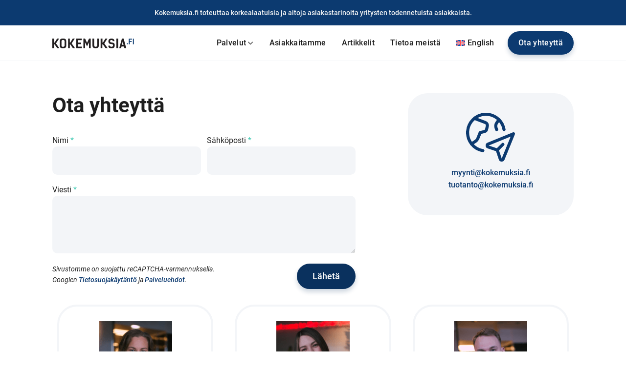

--- FILE ---
content_type: text/html; charset=UTF-8
request_url: https://yrityksille.kokemuksia.fi/yhteystiedot/
body_size: 58206
content:
<!doctype html>
<html id="html" lang="fi">
<head>
    <meta charset="utf-8" />
    <meta name="viewport" content="width=device-width, initial-scale=1.0, user-scalable=1">
    <script>
      window.dataLayer = window.dataLayer || [];
      function gtag() {
        dataLayer.push(arguments);
      }
      gtag("consent", "default", {
        ad_storage: "denied",
        ad_user_data: "denied", 
        ad_personalization: "denied",
        analytics_storage: "denied",
        functionality_storage: "denied",
        personalization_storage: "denied",
        security_storage: "granted",
        wait_for_update: 2000,
      });
      gtag("set", "ads_data_redaction", true);
      gtag("set", "url_passthrough", true);
      </script>

    <!-- Google Tag Manager -->
    <script>(function(w,d,s,l,i){w[l]=w[l]||[];w[l].push({'gtm.start':
    new Date().getTime(),event:'gtm.js'});var f=d.getElementsByTagName(s)[0],
    j=d.createElement(s),dl=l!='dataLayer'?'&l='+l:'';j.async=true;j.src=
    'https://www.googletagmanager.com/gtm.js?id='+i+dl;f.parentNode.insertBefore(j,f);
    })(window,document,'script','dataLayer','GTM-TZWP2B6');</script>
    <!-- End Google Tag Manager -->

   
    <meta name='robots' content='index, follow, max-image-preview:large, max-snippet:-1, max-video-preview:-1' />
<script id="cookieyes" type="text/javascript" src="https://cdn-cookieyes.com/client_data/d1ec8dafcf0e8501312e94e9/script.js"></script>
	<!-- This site is optimized with the Yoast SEO plugin v26.8 - https://yoast.com/product/yoast-seo-wordpress/ -->
	<title>Ota yhteyttä - Kokemuksia.fi yrityksille</title>
	<meta name="description" content="Ota yhteyttä ja jutellaan lisää kuinka voimme nostaa yrityksenne markkinoinnin täysin uudelle tasolle asiakastarinoiden avulla." />
	<link rel="canonical" href="https://yrityksille.kokemuksia.fi/yhteystiedot/" />
	<meta property="og:locale" content="fi_FI" />
	<meta property="og:type" content="article" />
	<meta property="og:title" content="Ota yhteyttä - Kokemuksia.fi yrityksille" />
	<meta property="og:description" content="Ota yhteyttä ja jutellaan lisää kuinka voimme nostaa yrityksenne markkinoinnin täysin uudelle tasolle asiakastarinoiden avulla." />
	<meta property="og:url" content="https://yrityksille.kokemuksia.fi/yhteystiedot/" />
	<meta property="og:site_name" content="Kokemuksia.fi yrityksille" />
	<meta property="article:modified_time" content="2025-06-17T12:32:56+00:00" />
	<meta property="og:image" content="https://yrityksille.kokemuksia.fi/wp-content/uploads/2023/04/share-image-yrityksille.png" />
	<meta property="og:image:width" content="1200" />
	<meta property="og:image:height" content="630" />
	<meta property="og:image:type" content="image/png" />
	<meta name="twitter:card" content="summary_large_image" />
	<meta name="twitter:label1" content="Arvioitu lukuaika" />
	<meta name="twitter:data1" content="1 minuutti" />
	<script type="application/ld+json" class="yoast-schema-graph">{"@context":"https://schema.org","@graph":[{"@type":"WebPage","@id":"https://yrityksille.kokemuksia.fi/yhteystiedot/","url":"https://yrityksille.kokemuksia.fi/yhteystiedot/","name":"Ota yhteyttä - Kokemuksia.fi yrityksille","isPartOf":{"@id":"https://yrityksille.kokemuksia.fi/#website"},"datePublished":"2023-03-30T17:27:18+00:00","dateModified":"2025-06-17T12:32:56+00:00","description":"Ota yhteyttä ja jutellaan lisää kuinka voimme nostaa yrityksenne markkinoinnin täysin uudelle tasolle asiakastarinoiden avulla.","breadcrumb":{"@id":"https://yrityksille.kokemuksia.fi/yhteystiedot/#breadcrumb"},"inLanguage":"fi","potentialAction":[{"@type":"ReadAction","target":["https://yrityksille.kokemuksia.fi/yhteystiedot/"]}]},{"@type":"BreadcrumbList","@id":"https://yrityksille.kokemuksia.fi/yhteystiedot/#breadcrumb","itemListElement":[{"@type":"ListItem","position":1,"name":"Home","item":"https://yrityksille.kokemuksia.fi/"},{"@type":"ListItem","position":2,"name":"Ota yhteyttä"}]},{"@type":"WebSite","@id":"https://yrityksille.kokemuksia.fi/#website","url":"https://yrityksille.kokemuksia.fi/","name":"Kokemuksia.fi yrityksille","description":"Kokemuksia.fi toteuttaa korkealaatuisia ja aitoja asiakastarinoita yritysten todennetuista asiakkaista.","publisher":{"@id":"https://yrityksille.kokemuksia.fi/#organization"},"potentialAction":[{"@type":"SearchAction","target":{"@type":"EntryPoint","urlTemplate":"https://yrityksille.kokemuksia.fi/?s={search_term_string}"},"query-input":{"@type":"PropertyValueSpecification","valueRequired":true,"valueName":"search_term_string"}}],"inLanguage":"fi"},{"@type":"Organization","@id":"https://yrityksille.kokemuksia.fi/#organization","name":"Kokemuksia.fi","url":"https://yrityksille.kokemuksia.fi/","logo":{"@type":"ImageObject","inLanguage":"fi","@id":"https://yrityksille.kokemuksia.fi/#/schema/logo/image/","url":"https://yrityksille.kokemuksia.fi/wp-content/uploads/2023/03/logo.svg","contentUrl":"https://yrityksille.kokemuksia.fi/wp-content/uploads/2023/03/logo.svg","width":1,"height":1,"caption":"Kokemuksia.fi"},"image":{"@id":"https://yrityksille.kokemuksia.fi/#/schema/logo/image/"},"sameAs":["https://www.linkedin.com/company/kokemuksia-fi/","https://www.youtube.com/@kokemuksiafi"]}]}</script>
	<!-- / Yoast SEO plugin. -->


<link rel='dns-prefetch' href='//www.googletagmanager.com' />
<link rel="alternate" title="oEmbed (JSON)" type="application/json+oembed" href="https://yrityksille.kokemuksia.fi/wp-json/oembed/1.0/embed?url=https%3A%2F%2Fyrityksille.kokemuksia.fi%2Fyhteystiedot%2F" />
<link rel="alternate" title="oEmbed (XML)" type="text/xml+oembed" href="https://yrityksille.kokemuksia.fi/wp-json/oembed/1.0/embed?url=https%3A%2F%2Fyrityksille.kokemuksia.fi%2Fyhteystiedot%2F&#038;format=xml" />
<style id='wp-img-auto-sizes-contain-inline-css' type='text/css'>
img:is([sizes=auto i],[sizes^="auto," i]){contain-intrinsic-size:3000px 1500px}
/*# sourceURL=wp-img-auto-sizes-contain-inline-css */
</style>
<style id='wp-emoji-styles-inline-css' type='text/css'>

	img.wp-smiley, img.emoji {
		display: inline !important;
		border: none !important;
		box-shadow: none !important;
		height: 1em !important;
		width: 1em !important;
		margin: 0 0.07em !important;
		vertical-align: -0.1em !important;
		background: none !important;
		padding: 0 !important;
	}
/*# sourceURL=wp-emoji-styles-inline-css */
</style>
<link rel='stylesheet' id='wp-block-library-css' href='https://yrityksille.kokemuksia.fi/wp-includes/css/dist/block-library/style.min.css?ver=6.9' type='text/css' media='all' />
<style id='classic-theme-styles-inline-css' type='text/css'>
/*! This file is auto-generated */
.wp-block-button__link{color:#fff;background-color:#32373c;border-radius:9999px;box-shadow:none;text-decoration:none;padding:calc(.667em + 2px) calc(1.333em + 2px);font-size:1.125em}.wp-block-file__button{background:#32373c;color:#fff;text-decoration:none}
/*# sourceURL=/wp-includes/css/classic-themes.min.css */
</style>
<style id='atbs-tab-style-inline-css' type='text/css'>


/*# sourceURL=https://yrityksille.kokemuksia.fi/wp-content/plugins/advanced-tabs-block/build/blocks/tab/style-index.css */
</style>
<style id='atbs-tabs-style-inline-css' type='text/css'>
@keyframes fadeIn{0%{opacity:0}to{opacity:1}}.wp-block-atbs-tabs .tabs-nav{overflow:hidden;z-index:1}.wp-block-atbs-tabs .tabs-titles{background-color:#81a5ff;display:flex;flex-direction:column;justify-content:space-between;list-style:none;margin:0;padding:0}.wp-block-atbs-tabs .tabs-titles .tab-title{align-items:center;box-sizing:border-box;color:#fff;cursor:pointer;display:flex;gap:8px;justify-content:center;list-style:none;padding:15px;transition:all .3s ease;width:100%}.wp-block-atbs-tabs .tabs-titles .tab-title.icon_left{flex-direction:row}.wp-block-atbs-tabs .tabs-titles .tab-title.icon_right{flex-direction:row-reverse}.wp-block-atbs-tabs .tabs-titles .tab-title.icon_top{flex-direction:column}.wp-block-atbs-tabs .tabs-titles .tab-title.icon_bottom{flex-direction:column-reverse}.wp-block-atbs-tabs .tabs-titles .tab-title.active{background-color:#4876e9}.wp-block-atbs-tabs .tabs-titles .tab-title .tab-title-media{line-height:1!important}.wp-block-atbs-tabs .tabs-titles .tab-title .tab-title-media svg{height:20px;width:auto}.wp-block-atbs-tabs .tabs-container{display:flex;flex-direction:column;gap:0}.wp-block-atbs-tabs .tabs-content{background-color:#eee;box-sizing:border-box;padding:15px}.wp-block-atbs-tabs .wp-block-atbs-tab p{margin:0 0 15px}.wp-block-atbs-tabs .wp-block-atbs-tab{display:none}.wp-block-atbs-tabs .wp-block-atbs-tab.active{display:block}@media(min-width:991px){.wp-block-atbs-tabs .tabs-titles{flex-direction:row}}

/*# sourceURL=https://yrityksille.kokemuksia.fi/wp-content/plugins/advanced-tabs-block/build/blocks/tabs/style-index.css */
</style>
<style id='cost-calculator-builder-calculator-selector-style-inline-css' type='text/css'>
/*!***************************************************************************************************************************************************************************************************************************************!*\
  !*** css ./node_modules/css-loader/dist/cjs.js??ruleSet[1].rules[4].use[1]!./node_modules/postcss-loader/dist/cjs.js??ruleSet[1].rules[4].use[2]!./node_modules/sass-loader/dist/cjs.js??ruleSet[1].rules[4].use[3]!./src/style.scss ***!
  \***************************************************************************************************************************************************************************************************************************************/
.ccb-gutenberg-block {
  padding: 20px;
  border: 1px solid black;
}
.ccb-gutenberg-block__header {
  display: flex;
  align-items: center;
  margin-bottom: 20px;
}
.ccb-gutenberg-block__icon {
  margin-right: 20px;
}

/*# sourceMappingURL=style-index.css.map*/
/*# sourceURL=https://yrityksille.kokemuksia.fi/wp-content/plugins/cost-calculator-builder/includes/gutenberg-block/build/style-index.css */
</style>
<style id='outermost-icon-block-style-inline-css' type='text/css'>
.wp-block-outermost-icon-block{display:flex;line-height:0}.wp-block-outermost-icon-block.has-border-color{border:none}.wp-block-outermost-icon-block .has-icon-color svg,.wp-block-outermost-icon-block.has-icon-color svg{color:currentColor}.wp-block-outermost-icon-block .has-icon-color:not(.has-no-icon-fill-color) svg,.wp-block-outermost-icon-block.has-icon-color:not(.has-no-icon-fill-color) svg{fill:currentColor}.wp-block-outermost-icon-block .icon-container{box-sizing:border-box}.wp-block-outermost-icon-block a,.wp-block-outermost-icon-block svg{height:100%;transition:transform .1s ease-in-out;width:100%}.wp-block-outermost-icon-block a:hover{transform:scale(1.1)}.wp-block-outermost-icon-block svg{transform:rotate(var(--outermost--icon-block--transform-rotate,0deg)) scaleX(var(--outermost--icon-block--transform-scale-x,1)) scaleY(var(--outermost--icon-block--transform-scale-y,1))}.wp-block-outermost-icon-block .rotate-90,.wp-block-outermost-icon-block.rotate-90{--outermost--icon-block--transform-rotate:90deg}.wp-block-outermost-icon-block .rotate-180,.wp-block-outermost-icon-block.rotate-180{--outermost--icon-block--transform-rotate:180deg}.wp-block-outermost-icon-block .rotate-270,.wp-block-outermost-icon-block.rotate-270{--outermost--icon-block--transform-rotate:270deg}.wp-block-outermost-icon-block .flip-horizontal,.wp-block-outermost-icon-block.flip-horizontal{--outermost--icon-block--transform-scale-x:-1}.wp-block-outermost-icon-block .flip-vertical,.wp-block-outermost-icon-block.flip-vertical{--outermost--icon-block--transform-scale-y:-1}.wp-block-outermost-icon-block .flip-vertical.flip-horizontal,.wp-block-outermost-icon-block.flip-vertical.flip-horizontal{--outermost--icon-block--transform-scale-x:-1;--outermost--icon-block--transform-scale-y:-1}

/*# sourceURL=https://yrityksille.kokemuksia.fi/wp-content/plugins/icon-block/build/style.css */
</style>
<link rel='stylesheet' id='atbs-blocks-bootstrap-icons-css' href='https://yrityksille.kokemuksia.fi/wp-content/plugins/advanced-tabs-block/./assets/css/bootstrap-icons.min.css?ver=1.2.5' type='text/css' media='all' />
<link rel='stylesheet' id='wp-bootstrap-blocks-styles-css' href='https://yrityksille.kokemuksia.fi/wp-content/plugins/wp-bootstrap-blocks/build/style-index.css?ver=5.2.1' type='text/css' media='all' />
<link rel='stylesheet' id='contact-form-7-css' href='https://yrityksille.kokemuksia.fi/wp-content/plugins/contact-form-7/includes/css/styles.css?ver=6.1.4' type='text/css' media='all' />
<link rel='stylesheet' id='foobox-min-css' href='https://yrityksille.kokemuksia.fi/wp-content/plugins/foobox-image-lightbox-premium/pro/css/foobox.min.css?ver=2.7.27' type='text/css' media='all' />
<link rel='stylesheet' id='seoaic_front_main_css-css' href='https://yrityksille.kokemuksia.fi/wp-content/plugins/seoai-client/assets/css/front.min.css?ver=2.22.2' type='text/css' media='all' />
<style id='seoaic_front_main_css-inline-css' type='text/css'>

            .seoaic-multistep-form {
                border-radius: 0px !important;
                border: 0px solid #000 !important;
            }

            .seoaic-multistep-form .seoaic-ms-chat-header {
                background: #000;
                color: #fff;
            }

            .seoaic-multistep-form .seoaic-ms-steps-wrapper {
                background-color: #fff !important;
            }

            div.seoaic-multistep-form .seoaic-ms-step-question {
                background: #fff;
                color: #100717;
                font-size: 13px;
                border-radius: 0px;
                border: 0px solid #000 !important;
            }

            .seoaic-multistep-form .seoaic-ms-text-message-wrapper {
                background: #fff;
                color: #100717;
                font-size: 13px ;
                border-radius: 0px;
                border: 0px solid #000;
            }
            .seoaic-multistep-form .seoaic-ms-multi-items-wrapper label {
                background: #fff;
                color: #100717;
                font-size: 13px;
                border-radius: 0px;
                border: 0px solid #000;
            }

            .seoaic-multistep-form .seoaic-ms-textarea-content textarea {
                border-radius: 0px;
                outline: 1px solid #fff;
            }

            .seoaic-multistep-form .seoaic-ms-contact-fields-wrapper {
                background: #fff;
                border-radius: 0px;
                border: 0px solid #000;
            }

            .seoaic-multistep-form .seoaic-ms-contact-field {
                border-radius: 0px;
                outline: 1px solid #fff;
                font-size: 13px;
            }

            .seoaic-multistep-form .seoaic-ms-contact-field-content label {
                color: #100717;
                font-size: 13px;
            }

            .seoaic-multistep-form .seoaic-ms-buttons-wrapper button {
                background: #fff !important;
                color: #100717 !important;
                font-size: 13px !important;
                border-radius: 0px !important;
                border: 0px solid #000 !important;
            }

            .seoaic-multistep-form .seoaic-ms-answer-item {
                background: #fff;
                color: #100717;
                font-size: 13px;
                border-radius: 0px;
                border: 0px solid #000;
            }

            .seoaic-multistep-form .seoaic-ms-bot-icon.show {
                background-color: #000;
                background-size: 100% 100%;
                background-position: center center;
                background-repeat: no-repeat;
                border-radius: 0px;
                border: 0px solid #000;
                width: 46px;
                height: 46px;
                left: 0;
                box-sizing: content-box;
            }

            .seoaic-multistep-form .seoaic-multistep-progress {
                height: 5px;
                background-color: #000;
            }

            .seoaic-ms-open,
            .seoaic-ms-closed-msg {
                background-color: #000;
                color: #fff;
            }

            .seoaic-ms-closed-msg-close-icon {
                color: #fff;
            }

            .seoaic-ms-clised-msg-connector {
                background-color: #000;
            }
        


            .seoaic-ia-buttons-content button {
                background: #fff;
                color: #100717;
                font-size: 13px;
                border-radius: 0px;
                border: 0px solid #000;
            }

            .seoaic-ia-multi-items-wrapper label {
                background: #fff;
                color: #100717;
                font-size: 13px;
                border-radius: 0px;
                border: 0px solid #000;
            }

            .seoaic-ia-textarea-content textarea {
                border-radius: 0px;
                outline: 1px solid #fff;
            }

        
/*# sourceURL=seoaic_front_main_css-inline-css */
</style>
<link rel='stylesheet' id='dashicons-css' href='https://yrityksille.kokemuksia.fi/wp-includes/css/dashicons.min.css?ver=6.9' type='text/css' media='all' />
<link rel='stylesheet' id='wpml-legacy-horizontal-list-0-css' href='https://yrityksille.kokemuksia.fi/wp-content/plugins/sitepress-multilingual-cms/templates/language-switchers/legacy-list-horizontal/style.min.css?ver=1' type='text/css' media='all' />
<link rel='stylesheet' id='wpml-menu-item-0-css' href='https://yrityksille.kokemuksia.fi/wp-content/plugins/sitepress-multilingual-cms/templates/language-switchers/menu-item/style.min.css?ver=1' type='text/css' media='all' />
<link rel='stylesheet' id='bootstrap-css' href='https://yrityksille.kokemuksia.fi/wp-content/themes/kokemuksia-b2b/assets/bootstrap/bootstrap.min.css?ver=6.9' type='text/css' media='all' />
<link rel='stylesheet' id='kokemuksiab2b_main_styles-css' href='https://yrityksille.kokemuksia.fi/wp-content/themes/kokemuksia-b2b/assets/css/styles.css?ver=6.9' type='text/css' media='all' />
<link rel='stylesheet' id='forget-about-shortcode-buttons-css' href='https://yrityksille.kokemuksia.fi/wp-content/plugins/forget-about-shortcode-buttons/public/css/button-styles.css?ver=2.1.3' type='text/css' media='all' />
<script type="text/javascript" id="wpml-cookie-js-extra">
/* <![CDATA[ */
var wpml_cookies = {"wp-wpml_current_language":{"value":"fi","expires":1,"path":"/"}};
var wpml_cookies = {"wp-wpml_current_language":{"value":"fi","expires":1,"path":"/"}};
//# sourceURL=wpml-cookie-js-extra
/* ]]> */
</script>
<script type="text/javascript" src="https://yrityksille.kokemuksia.fi/wp-content/plugins/sitepress-multilingual-cms/res/js/cookies/language-cookie.js?ver=486900" id="wpml-cookie-js" defer="defer" data-wp-strategy="defer"></script>
<script type="text/javascript" src="https://yrityksille.kokemuksia.fi/wp-includes/js/jquery/jquery.min.js?ver=3.7.1" id="jquery-core-js"></script>
<script type="text/javascript" src="https://yrityksille.kokemuksia.fi/wp-includes/js/jquery/jquery-migrate.min.js?ver=3.4.1" id="jquery-migrate-js"></script>
<script type="text/javascript" src="https://yrityksille.kokemuksia.fi/wp-content/themes/kokemuksia-b2b/assets/js/main.js?ver=6.9" id="kokemuksia_js-js"></script>

<!-- Google tag (gtag.js) snippet added by Site Kit -->
<!-- Google Analytics snippet added by Site Kit -->
<script type="text/javascript" src="https://www.googletagmanager.com/gtag/js?id=GT-PBCSJ7Z" id="google_gtagjs-js" async></script>
<script type="text/javascript" id="google_gtagjs-js-after">
/* <![CDATA[ */
window.dataLayer = window.dataLayer || [];function gtag(){dataLayer.push(arguments);}
gtag("set","linker",{"domains":["yrityksille.kokemuksia.fi"]});
gtag("js", new Date());
gtag("set", "developer_id.dZTNiMT", true);
gtag("config", "GT-PBCSJ7Z");
//# sourceURL=google_gtagjs-js-after
/* ]]> */
</script>
<link rel="https://api.w.org/" href="https://yrityksille.kokemuksia.fi/wp-json/" /><link rel="alternate" title="JSON" type="application/json" href="https://yrityksille.kokemuksia.fi/wp-json/wp/v2/pages/426" /><link rel="EditURI" type="application/rsd+xml" title="RSD" href="https://yrityksille.kokemuksia.fi/xmlrpc.php?rsd" />
<meta name="generator" content="WordPress 6.9" />
<link rel='shortlink' href='https://yrityksille.kokemuksia.fi/?p=426' />
<meta name="generator" content="WPML ver:4.8.6 stt:1,18;" />
<script type="text/javascript">window.ccb_nonces = {"ccb_payment":"6badab5d48","ccb_contact_form":"feebfaf371","ccb_woo_checkout":"4ae540ec89","ccb_add_order":"a3a329f1dd","ccb_orders":"4906964760","ccb_update_order":"2387c14d52","ccb_send_invoice":"6fcbb110e5","ccb_get_invoice":"e083d6b7c0","ccb_wp_hook_nonce":"608277293e","ccb_razorpay_receive":"451ba9b375","ccb_woocommerce_payment":"a7ca8fee43"};</script><meta name="generator" content="Site Kit by Google 1.171.0" /><!-- Start of the LeadBooster Chatbot by Pipedrive code -->
<script>window.pipedriveLeadboosterConfig = {base: 'leadbooster-chat.pipedrive.com',companyId: 11105654,playbookUuid: '56f71acb-dc9d-46a5-973e-1f5f71055c21',version: 2};(function () {var w = window;if (w.LeadBooster) {console.warn('LeadBooster already exists');} else {w.LeadBooster = {q: [],on: function (n, h) {this.q.push({ t: 'o', n: n, h: h });},trigger: function (n) {this.q.push({ t: 't', n: n });},};}})();</script><script src="https://leadbooster-chat.pipedrive.com/assets/loader.js" async></script>
<!-- End of the LeadBooster Chatbot by Pipedrive Code. -->
<meta name="google-site-verification" content="x4DaAj8ZfVOC03EoElBBxPR-ULARJmekR6wqXwYGPCc" />
<meta name="generator" content="Elementor 3.34.4; features: additional_custom_breakpoints; settings: css_print_method-external, google_font-enabled, font_display-swap">
			<style>
				.e-con.e-parent:nth-of-type(n+4):not(.e-lazyloaded):not(.e-no-lazyload),
				.e-con.e-parent:nth-of-type(n+4):not(.e-lazyloaded):not(.e-no-lazyload) * {
					background-image: none !important;
				}
				@media screen and (max-height: 1024px) {
					.e-con.e-parent:nth-of-type(n+3):not(.e-lazyloaded):not(.e-no-lazyload),
					.e-con.e-parent:nth-of-type(n+3):not(.e-lazyloaded):not(.e-no-lazyload) * {
						background-image: none !important;
					}
				}
				@media screen and (max-height: 640px) {
					.e-con.e-parent:nth-of-type(n+2):not(.e-lazyloaded):not(.e-no-lazyload),
					.e-con.e-parent:nth-of-type(n+2):not(.e-lazyloaded):not(.e-no-lazyload) * {
						background-image: none !important;
					}
				}
			</style>
			<style type="text/css">.broken_link, a.broken_link {
	text-decoration: line-through;
}</style><!-- Meta Pixel Code -->
<script>
!function(f,b,e,v,n,t,s)
{if(f.fbq)return;n=f.fbq=function(){n.callMethod?
n.callMethod.apply(n,arguments):n.queue.push(arguments)};
if(!f._fbq)f._fbq=n;n.push=n;n.loaded=!0;n.version='2.0';
n.queue=[];t=b.createElement(e);t.async=!0;
t.src=v;s=b.getElementsByTagName(e)[0];
s.parentNode.insertBefore(t,s)}(window, document,'script',
'https://connect.facebook.net/en_US/fbevents.js');
fbq('init', '1459283018145998');
fbq('track', 'PageView');
</script>
<noscript><img height="1" width="1" style="display:none"
src="https://www.facebook.com/tr?id=1459283018145998&ev=PageView&noscript=1"
/></noscript>
<!-- End Meta Pixel Code --><link rel="icon" href="https://yrityksille.kokemuksia.fi/wp-content/uploads/2023/03/cropped-favicon-2-32x32.png" sizes="32x32" />
<link rel="icon" href="https://yrityksille.kokemuksia.fi/wp-content/uploads/2023/03/cropped-favicon-2-192x192.png" sizes="192x192" />
<link rel="apple-touch-icon" href="https://yrityksille.kokemuksia.fi/wp-content/uploads/2023/03/cropped-favicon-2-180x180.png" />
<meta name="msapplication-TileImage" content="https://yrityksille.kokemuksia.fi/wp-content/uploads/2023/03/cropped-favicon-2-270x270.png" />
		<style type="text/css" id="wp-custom-css">
			li:hover .sub-menu-wrapper{
	left:auto;
}

.section-frontpage-hero{
	background:none;
}

.section-frontpage-hero.wp-block-group{
	padding-bottom:0;
}

.frontpage-icon-left, .frontpage-icon-right{
	padding:0 10px;
}

.max-width.hero-frontpage-two-columns{
	max-width:1040px;
	padding:30px 0 40px 0;
}

.max-width.hero-frontpage-two-columns img{
	margin-left:60px;
	margin-bottom:30px;
}

.max-width.hero-frontpage-two-columns .video-block.original a:after{
	content: "";
}

.max-width.hero-frontpage-two-columns .buttons{
	justify-content:left;
	margin-left:-10px;
}

/* TABLETS, MOBILE */
@media only screen and (max-width: 990px) {
	.max-width.hero-frontpage-two-columns{
	padding:50px 0 0 0;
		text-align:center;
}
	.max-width.hero-frontpage-two-columns img{
	margin-left:0;
	margin-bottom:20px;
}
	
	.max-width.hero-frontpage-two-columns.wp-block-columns{
	flex-direction: column-reverse;
}
	
}


/*TABS*/
.section-tabs {
  margin: 40px -20px 0 -20px;
}

.section-tabs .tabs-content {
  padding: 0 50px !important;
  box-shadow: none;
  border: 1px solid #F3F5F8;
  border-radius: 40px;
  margin: 20px;
  box-shadow: 0px 8px 16px rgba(10, 49, 94, 0.1);
	background-color:#fff;
}

.tabs-titles {
  border: none !important;
}

.wp-block-atbs-tabs .tabs-titles{
	background-color:transparent;
	justify-content:center;
}

ul.tabs-titles {
  margin-bottom: 20px !important;
	
}

li.tab-title {
  text-transform: uppercase;
  font-weight: 600;
  margin: 0 40px !important;
  padding: 10px 0 !important;
  border: none !important;
	display:inline-block;
}

.wp-block-atbs-tabs .tabs-titles .tab-title{
	color:#000;
	width:auto;
}

.wp-block-atbs-tabs .tabs-titles .tab-title {
  margin: 0 20px !important;
	border-bottom: 4px solid #fff !important;
}

.wp-block-atbs-tabs .tabs-titles .tab-title.active {
  border: none !important;
  border-bottom: 4px solid #3FC9B2 !important;
  color: #000 !important;
  display: block;
	background-color:transparent !important;
	text-align:center;
}

.wp-block-atbs-tabs {
  box-shadow: none !important;
}

.section-tabs img {
  border-radius: 40px;
}

.page-content ul, .page-content ol {
  line-height: 1.8;
}

.fullwidth-margin {
  margin-top: 40px;
}

/*TABS END*/








.contact-card .wp-block-image{
  height:150px;
  display:flex;
  align-items:center;
}

#articles-loop-block-block_618602bcc74e12708746ea95984b0afc .col-md-4 {
	width:50% !important;
}

.asiakkaitamme-logot .row{
	padding:0 100px;
	margin-top:40px;
}

.asiakkaitamme-logot .row img{
	max-width:230px;
}

.trustmary-widget-front{
	margin-top:-40px;
}

/* TABLETS, MOBILE */
@media only screen and (max-width: 990px) {
	#articles-loop-block-block_618602bcc74e12708746ea95984b0afc .col-md-4 {
	width:100% !important;
}
	
	.asiakkaitamme-logot .row{
	padding:0 20px;
	margin-top:40px;
		text-align:center;
}
	
	.asiakkaitamme-logot .row img{
	margin:20px 0;
}
}

.contact-card .wp-block-image img {
    max-width: 150px;
	margin-bottom:20px;
    opacity: 1;
}

.page-id-68 .bg-grey{
	padding:50px !important;
}

input.hidden-input{
	display:none;
}

.grecaptcha-badge { visibility: hidden; }

.disclaimer-text{
	font-size:14px;
	float:none !important;
	clear:both !important;
	padding-top:20px;
	font-style:oblique;
}

.home .disclaimer-text{
	text-align:center;
}

.visible-in-mobile{
		display:none;
	}


/* TABLETS, MOBILE */
@media only screen and (max-width: 990px) {
	
	.visible-in-mobile{
		display:block:
	}
	
	.menu-ctas-container {
    display:none;
}
	
	.article-toc-container{
		display:none;
	}
	
.page-id-30 .bg-dark-blue{
	padding-top:100px;
}

.page-id-30 .bg-dark-blue{
	padding-top:100px;
	text-align:center;
}

.page-id-30 .bg-dark-blue h1{
	margin-top:0 !important;
}
	
	.section-newsletter{
		margin-bottom:-40px !important;
	}
	
	.page-id-68 .bg-grey{
		padding:20px 10px !important;
	}
	
	.single-content h1{
		font-size:20px;
	}
	
	.single-content h2{
		font-size:18px;
	}
	
	.article-item h3{
		font-size:18px;
	}
	
	.article-item .meta-info{
		margin-top:4px;
	}
	
	.article-loop article .row > * {
		padding:0;
		margin:0;
	}
	
	.section-customers > .row {
		padding:20px 10px;
	}
	
	.home blockquote{
		padding:20px;
	}
	
	.home blockquote p{
		font-size:16px;
		line-height:1.4;
	}
	
	.home blockquote cite{
		font-size:16px;
		line-height:1.3;
	}
	
	.home .teal-line{
		display:none;
	}
	
	.section-customers .row .row img{
		max-width:50vw;
	}
	
	.link-arrow a {
		font-size:14px;
		padding:0 0 4px 0;
		line-height:1.7;
	}
	
	.section-tabs .atbs__tab-content {
    padding: 20px !important;
    margin: 10px;
		text-align: center;}
	
	
	.section-customers .row .row:last-of-type{
		margin-top:-30px;
		margin-bottom:20px;
	}
	
}
		</style>
		</head>

<body class="wp-singular page-template page-template-page-container page-template-page-container-php page page-id-426 wp-theme-kokemuksia-b2b elementor-default elementor-kit-1112">
<div class="top-ribbon">
  <div class="container">
			<div class="widget widget_block widget_text">
<p class="has-text-align-center">Kokemuksia.fi toteuttaa korkealaatuisia ja aitoja asiakastarinoita yritysten todennetuista asiakkaista.</p>
</div><div class="widget widget_block widget_text"></div>  </div>
</div>
<header class="site-header">
  <div class="container header">
    <div class="brand logotext">
        <a href="https://yrityksille.kokemuksia.fi">
        <img src="https://yrityksille.kokemuksia.fi/wp-content/themes/kokemuksia-b2b/assets/images/logo.svg" alt="" />
        </a>
    </div>
    <div class="site-header__menu">
      <nav class="main-navigation navbar navbar-expand-lg">
        <button class="navbar-toggler" type="button" data-bs-toggle="collapse" data-bs-target="#navbarSupportedContent" aria-controls="navbarSupportedContent" aria-expanded="false" aria-label="Toggle navigation"> 
          <span class="navbar-toggler-icon"></span>
          <span class="my-1 mx-2 close"></span> 
        </button>
        
        <div class="collapse navbar-collapse center justify-content-center" id="navbarSupportedContent">
          <div class="close"></div>
          <div class="menu-paavalikko-container"><ul id="menu-paavalikko" class="navbar-nav mr-auto"><li id="menu-item-7" class="menu-item menu-item-type-custom menu-item-object-custom menu-item-has-children menu-item-7"><a href="#">Palvelut</a>
<div class='sub-menu-wrapper'><ul class='sub-menu'>
	<li id="menu-item-82" class="menu-item menu-item-type-post_type menu-item-object-page menu-item-82"><a href="https://yrityksille.kokemuksia.fi/asiakastarinat/">Asiakastarinat</a></li>
	<li id="menu-item-81" class="menu-item menu-item-type-post_type menu-item-object-page menu-item-81"><a href="https://yrityksille.kokemuksia.fi/uratarinat/">Uratarinat</a></li>
	<li id="menu-item-67" class="menu-item menu-item-type-post_type menu-item-object-page menu-item-67"><a href="https://yrityksille.kokemuksia.fi/content-by-kokemuksia-fi/">Content by Kokemuksia.fi</a></li>
	<li id="menu-item-80" class="menu-item menu-item-type-post_type menu-item-object-page menu-item-80"><a href="https://yrityksille.kokemuksia.fi/nakyvyys/">Näkyvyys</a></li>
</ul></div>
</li>
<li id="menu-item-78" class="menu-item menu-item-type-post_type menu-item-object-page menu-item-78"><a href="https://yrityksille.kokemuksia.fi/asiakkaamme/">Asiakkaitamme</a></li>
<li id="menu-item-4621" class="menu-item menu-item-type-taxonomy menu-item-object-category menu-item-4621"><a href="https://yrityksille.kokemuksia.fi/kategoria/artikkelit/">Artikkelit</a></li>
<li id="menu-item-79" class="menu-item menu-item-type-post_type menu-item-object-page menu-item-79"><a href="https://yrityksille.kokemuksia.fi/tietoa-meista/">Tietoa meistä</a></li>
<li id="menu-item-1043" class="visible-in-mobile menu-item menu-item-type-post_type menu-item-object-page current-menu-item page_item page-item-426 current_page_item menu-item-1043"><a href="https://yrityksille.kokemuksia.fi/yhteystiedot/" aria-current="page">Ota yhteyttä</a></li>
<li id="menu-item-wpml-ls-2-en" class="menu-item wpml-ls-slot-2 wpml-ls-item wpml-ls-item-en wpml-ls-menu-item wpml-ls-first-item wpml-ls-last-item menu-item-type-wpml_ls_menu_item menu-item-object-wpml_ls_menu_item menu-item-wpml-ls-2-en"><a href="https://yrityksille.kokemuksia.fi/en/contact/" title="Switch to English" aria-label="Switch to English" role="menuitem"><img
            class="wpml-ls-flag"
            src="https://yrityksille.kokemuksia.fi/wp-content/plugins/sitepress-multilingual-cms/res/flags/en.svg"
            alt=""
            
            
    /><span class="wpml-ls-native" lang="en">English</span></a></li>
</ul></div>          <div class="menu-ctas-container"><ul id="menu-ctas" class="navbar-nav mr-auto"><li id="menu-item-428" class="menu-item menu-item-type-post_type menu-item-object-page current-menu-item page_item page-item-426 current_page_item menu-item-428"><a href="https://yrityksille.kokemuksia.fi/yhteystiedot/" aria-current="page">Ota yhteyttä</a></li>
</ul></div>        </div>
      </nav>
    </div>
  </div>
</header>
<div class="wrapper container">  <section class="page-content-container">
    <div class="wp-bootstrap-blocks-container container mb-2">
	
<div class="wp-bootstrap-blocks-row row">
	

<div class="col-12 col-md-8">
			
<h1 class="wp-block-heading has-text-align-left" id="ota-yhteytta">Ota yhteyttä</h1>


<div class="wp-block-contact-form-7-contact-form-selector">
<div class="wpcf7 no-js" id="wpcf7-f671-o1" lang="fi" dir="ltr" data-wpcf7-id="671">
<div class="screen-reader-response"><p role="status" aria-live="polite" aria-atomic="true"></p> <ul></ul></div>
<form action="/yhteystiedot/#wpcf7-f671-o1" method="post" class="wpcf7-form init" aria-label="Yhteydenottolomake" novalidate="novalidate" data-status="init">
<fieldset class="hidden-fields-container"><input type="hidden" name="_wpcf7" value="671" /><input type="hidden" name="_wpcf7_version" value="6.1.4" /><input type="hidden" name="_wpcf7_locale" value="fi" /><input type="hidden" name="_wpcf7_unit_tag" value="wpcf7-f671-o1" /><input type="hidden" name="_wpcf7_container_post" value="0" /><input type="hidden" name="_wpcf7_posted_data_hash" value="" /><input type="hidden" name="_wpcf7dtx_version" value="5.0.4" /><input type="hidden" name="_wpcf7_recaptcha_response" value="" />
</fieldset>
<div class="content-column one_half">
	<div style="padding:"0;">
		<p><label> Nimi <span class="required">*</span><br />
<span class="wpcf7-form-control-wrap" data-name="your-name"><input size="40" maxlength="400" class="wpcf7-form-control wpcf7-text wpcf7-validates-as-required" autocomplete="name" aria-required="true" aria-invalid="false" value="" type="text" name="your-name" /></span> </label>
		</p>
	</div>
</div>
<div class="content-column one_half last_column">
	<p><label> Sähköposti <span class="required">*</span><br />
<span class="wpcf7-form-control-wrap" data-name="your-email"><input size="40" maxlength="400" class="wpcf7-form-control wpcf7-email wpcf7-validates-as-required wpcf7-text wpcf7-validates-as-email" autocomplete="email" aria-required="true" aria-invalid="false" value="" type="email" name="your-email" /></span> </label>
	</p>
</div>
<div class="clear_column">
</div>
<p><label> Viesti <span class="required">*</span><br />
<span class="wpcf7-form-control-wrap" data-name="your-message"><textarea cols="100" rows="3" maxlength="2000" class="wpcf7-form-control wpcf7-textarea wpcf7-validates-as-required" aria-required="true" aria-invalid="false" name="your-message"></textarea></span> </label>
</p>
<p><input class="wpcf7-form-control wpcf7-submit has-spinner" type="submit" value="Lähetä" />
</p><div class="wpcf7-response-output" aria-hidden="true"></div>
</form>
</div>
</div>



<p class="has-text-align-left has-small-font-size"><em><em>Sivustomme on suojattu reCAPTCHA-varmennuksella. Googlen </em><a href="https://policies.google.com/privacy" target="_blank" rel="noreferrer noopener">Tietosuojakäytäntö</a><em> ja</em><a href="https://policies.google.com/terms" target="_blank" rel="noreferrer noopener"> Palveluehdot</a><em>.</em></em></p>

	</div>



<div class="col-12 col-md-4">
			

<div class="wp-block-group sidebar"><div class="wp-block-group__inner-container is-layout-constrained wp-block-group-is-layout-constrained">
<div class="wp-block-outermost-icon-block items-justified-center"><div class="icon-container" style="width:100px;transform:rotate(0deg) scaleX(1) scaleY(1)"><svg xmlns="http://www.w3.org/2000/svg" viewBox="0 0 24 24"><defs><style>.a{fill:none;stroke:#0C3A70;stroke-linecap:round;stroke-linejoin:round;stroke-width:1.5px;}</style></defs><title></title><path class="a" d="M4.084,2.753,9.473,4.8a1.5,1.5,0,0,1,.944,1.7L10.1,8.068A1.5,1.5,0,0,1,9,9.229l-2.079.519L5.763,12.633a2.991,2.991,0,0,1-1.121,1.382L2.663,15.3"></path><path class="a" d="M16.155,3.429l-.977,1.315a3,3,0,0,0-.437,2.737L15,8.248"></path><path class="a" d="M8.25,18.625A9,9,0,1,1,18.62,8.239"></path><path class="a" d="M10.851,16.815a.75.75,0,0,1-.046-1.406L23.246,10.34,18.178,22.781a.75.75,0,0,1-1.406-.045L15.291,18.3Z"></path><line class="a" x1="15.291" y1="18.295" x2="18.042" y2="15.544"></line></svg></div></div>



<p class="has-text-align-center"><a href="mailto:myynti@kokemuksia.fi" target="_blank" rel="noreferrer noopener">myynti@kokemuksia.fi</a><br><a href="mailto:tuotanto@kokemuksia.fi" target="_blank" rel="noreferrer noopener">tuotanto@kokemuksia.fi</a></p>
</div></div>

	</div>

</div>

</div>


<div class="wp-bootstrap-blocks-container container mb-2">
	
<div class="wp-bootstrap-blocks-row row">
	

<div class="col-12 col-md-4">
			<div class="h-100 d-flex flex-column justify-content-start">
			

<div class="wp-block-group contact-card"><div class="wp-block-group__inner-container is-layout-constrained wp-block-group-is-layout-constrained"><div class="wp-block-image is-style-rounded">
<figure class="aligncenter size-thumbnail"><img decoding="async" width="150" height="150" src="https://yrityksille.kokemuksia.fi/wp-content/uploads/2025/03/Tytti-Sandstrom-150x150.png" alt="" class="wp-image-4189" srcset="https://yrityksille.kokemuksia.fi/wp-content/uploads/2025/03/Tytti-Sandstrom-150x150.png 150w, https://yrityksille.kokemuksia.fi/wp-content/uploads/2025/03/Tytti-Sandstrom-300x300.png 300w, https://yrityksille.kokemuksia.fi/wp-content/uploads/2025/03/Tytti-Sandstrom-1024x1024.png 1024w, https://yrityksille.kokemuksia.fi/wp-content/uploads/2025/03/Tytti-Sandstrom-768x768.png 768w, https://yrityksille.kokemuksia.fi/wp-content/uploads/2025/03/Tytti-Sandstrom-320x320.png 320w, https://yrityksille.kokemuksia.fi/wp-content/uploads/2025/03/Tytti-Sandstrom.png 1080w" sizes="(max-width: 150px) 100vw, 150px" /></figure>
</div>


<p class="has-text-align-center contact-name">Tytti Sandström</p>



<p class="has-text-align-center contact-title">Customer Success Specialist</p>



<p class="has-text-align-center"><a href="tel:+358449015741" target="_blank" rel="noreferrer noopener">+358449015741</a><br><a href="mailto:tytti.sandstrom@kokemuksia.fi">tytti.sandstrom@kokemuksia.fi</a></p>
</div></div>

		</div>
	</div>



<div class="col-12 col-md-4">
			

<div class="wp-block-group contact-card"><div class="wp-block-group__inner-container is-layout-constrained wp-block-group-is-layout-constrained"><div class="wp-block-image is-style-rounded">
<figure class="aligncenter size-thumbnail"><img decoding="async" width="150" height="150" src="https://yrityksille.kokemuksia.fi/wp-content/uploads/2025/03/Kristiina-Tunturi-150x150.png" alt="" class="wp-image-4192" srcset="https://yrityksille.kokemuksia.fi/wp-content/uploads/2025/03/Kristiina-Tunturi-150x150.png 150w, https://yrityksille.kokemuksia.fi/wp-content/uploads/2025/03/Kristiina-Tunturi-300x300.png 300w, https://yrityksille.kokemuksia.fi/wp-content/uploads/2025/03/Kristiina-Tunturi-1024x1024.png 1024w, https://yrityksille.kokemuksia.fi/wp-content/uploads/2025/03/Kristiina-Tunturi-768x768.png 768w, https://yrityksille.kokemuksia.fi/wp-content/uploads/2025/03/Kristiina-Tunturi-320x320.png 320w, https://yrityksille.kokemuksia.fi/wp-content/uploads/2025/03/Kristiina-Tunturi.png 1080w" sizes="(max-width: 150px) 100vw, 150px" /></figure>
</div>


<p class="has-text-align-center contact-name">Kristiina Tunturi</p>



<p class="has-text-align-center contact-title">Customer Success Manager</p>



<p class="has-text-align-center contact-phone"><a rel="noreferrer noopener" href="tel:+358505974889" target="_blank">+358 50 5974889</a></p>



<p class="has-text-align-center contact-email"><a rel="noreferrer noopener" href="mailto:kristiina.tunturi@kokemuksia.fi" target="_blank">kristiina.tunturi@kokemuksia.fi</a></p>
</div></div>

	</div>



<div class="col-12 col-md-4">
			

<div class="wp-block-group contact-card"><div class="wp-block-group__inner-container is-layout-constrained wp-block-group-is-layout-constrained"><div class="wp-block-image is-style-rounded">
<figure class="aligncenter size-thumbnail"><img loading="lazy" decoding="async" width="150" height="150" src="https://yrityksille.kokemuksia.fi/wp-content/uploads/2025/03/Eetu-Kohvakka-150x150.png" alt="" class="wp-image-4190" srcset="https://yrityksille.kokemuksia.fi/wp-content/uploads/2025/03/Eetu-Kohvakka-150x150.png 150w, https://yrityksille.kokemuksia.fi/wp-content/uploads/2025/03/Eetu-Kohvakka-300x300.png 300w, https://yrityksille.kokemuksia.fi/wp-content/uploads/2025/03/Eetu-Kohvakka-1024x1024.png 1024w, https://yrityksille.kokemuksia.fi/wp-content/uploads/2025/03/Eetu-Kohvakka-768x768.png 768w, https://yrityksille.kokemuksia.fi/wp-content/uploads/2025/03/Eetu-Kohvakka-320x320.png 320w, https://yrityksille.kokemuksia.fi/wp-content/uploads/2025/03/Eetu-Kohvakka.png 1080w" sizes="(max-width: 150px) 100vw, 150px" /></figure>
</div>


<p class="has-text-align-center contact-name">Eetu Kohvakka</p>



<p class="has-text-align-center contact-title">Sales Director</p>



<p class="has-text-align-center contact-phone"><a rel="noreferrer noopener" href="tel:0504727380" target="_blank">+358 50 472 7380</a></p>



<p class="has-text-align-center contact-email"><a rel="noreferrer noopener" href="mailto:eetu.kohvakka@kokemuksia.fi" target="_blank">eetu.kohvakka@kokemuksia.fi</a></p>
</div></div>

	</div>

</div>


<div class="wp-bootstrap-blocks-row row">
	

<div class="col-12 col-md-4">
			<div class="h-100 d-flex flex-column justify-content-start">
			

<div class="wp-block-group contact-card"><div class="wp-block-group__inner-container is-layout-constrained wp-block-group-is-layout-constrained"><div class="wp-block-image is-style-rounded">
<figure class="aligncenter size-full"><img loading="lazy" decoding="async" width="1080" height="1080" src="https://yrityksille.kokemuksia.fi/wp-content/uploads/2025/03/Tuomas-Suihkonen.png" alt="" class="wp-image-4191" srcset="https://yrityksille.kokemuksia.fi/wp-content/uploads/2025/03/Tuomas-Suihkonen.png 1080w, https://yrityksille.kokemuksia.fi/wp-content/uploads/2025/03/Tuomas-Suihkonen-300x300.png 300w, https://yrityksille.kokemuksia.fi/wp-content/uploads/2025/03/Tuomas-Suihkonen-1024x1024.png 1024w, https://yrityksille.kokemuksia.fi/wp-content/uploads/2025/03/Tuomas-Suihkonen-150x150.png 150w, https://yrityksille.kokemuksia.fi/wp-content/uploads/2025/03/Tuomas-Suihkonen-768x768.png 768w, https://yrityksille.kokemuksia.fi/wp-content/uploads/2025/03/Tuomas-Suihkonen-320x320.png 320w" sizes="(max-width: 1080px) 100vw, 1080px" /></figure>
</div>


<p class="has-text-align-center contact-name">Tuomas Suihkonen</p>



<p class="has-text-align-center contact-title">Director</p>



<p class="has-text-align-center contact-phone">+358 50 567 6707</p>



<p class="has-text-align-center contact-email"><a href="mailto:tuomas.suihkonen@kokemuksia.fi">tuomas.suihkonen@kokemuksia.fi</a></p>
</div></div>

		</div>
	</div>



<div class="col-12 col-md-4">
				</div>



<div class="col-12 col-md-4">
				</div>

</div>


<div class="wp-bootstrap-blocks-row row">
	

<div class="col-12 col-md-4">
			<div class="h-100 d-flex flex-column justify-content-start">
					</div>
	</div>



<div class="col-12 col-md-4">
				</div>



<div class="col-12 col-md-4">
				</div>

</div>

</div>
<input class="fooboxshare_post_id" type="hidden" value="426"/>  </section>
</div>
<footer class="site-footer">
	<div class="container footer">
		<div class="row">
			<div class="col-lg-3">
										<div class="widget widget_block widget_media_image">
<figure class="wp-block-image size-full is-resized"><img decoding="async" src="https://yrityksille.kokemuksia.fi/wp-content/uploads/2023/03/logo.svg" alt="" class="wp-image-89" style="width:150px"/></figure>
</div><div class="widget widget_block widget_text">
<p><a href="tel:+358449015741">+358 44 901 5741</a><br/><a href="mailto:myynti@kokemuksia.fi">myynti@kokemuksia.fi</a><br/><br/><a href="https://yrityksille.kokemuksia.fi/tietoa-meista/" data-type="page" data-id="74">Yritysesittely</a><br/><a href="https://yrityksille.kokemuksia.fi/yhteystiedot/" data-type="page" data-id="426">Yhteystiedot</a><br/><a href="https://mailchi.mp/kokemuksia.fi/kokemuksia-uutiskirjeen-landing-page" data-type="link" data-id="https://mailchi.mp/kokemuksia.fi/kokemuksia-uutiskirjeen-landing-page" target="_blank" rel="noreferrer noopener">Tilaa uutiskirje</a></p>
</div><div class="widget widget_block widget_text"></div><div class="widget widget_block widget_text">
<p class="social linkedin"><a rel="noreferrer noopener" href="https://www.linkedin.com/company/kokemuksia-fi/" target="_blank">LinkedIN</a></p>
</div><div class="widget widget_block widget_text">
<p class="social youtube"><a rel="noreferrer noopener" href="https://www.youtube.com/@kokemuksiafi" target="_blank">Youtube</a></p>
</div>							</div>
			<div class="col-lg-3 footer-txt">
										<div class="widget widget_block">
<h3 class="wp-block-heading">Tuotteet</h3>
</div><div class="widget widget_block widget_text">
<p><a href="https://yrityksille.kokemuksia.fi/asiakastarinat/" data-type="page" data-id="68">Asiakastarinavideot markkinoinnin tueksi</a><br/><a href="https://yrityksille.kokemuksia.fi/uratarinat/" data-type="page" data-id="70">Uratarinat positiivisen työnantajamielikuvan vahvistamiseen</a><br/><a href="https://yrityksille.kokemuksia.fi/content-by-kokemuksia-fi/" data-type="page" data-id="30">Content by Kokemuksia.fi</a></p>
</div><div class="widget widget_block"></div><div class="widget widget_block widget_text"></div>							</div>
			<div class="col-lg-3 footer-txt">
										<div class="widget widget_block">
<h3 class="wp-block-heading">Palvelut</h3>
</div><div class="widget widget_block widget_text">
<p><a href="https://yrityksille.kokemuksia.fi/miten-ja-miksi/" data-type="page" data-id="328">Tuotantoprosessi</a><br/><a href="https://yrityksille.kokemuksia.fi/nakyvyys/" data-type="page" data-id="72">Näkyvyys</a><br/><a href="https://yrityksille.kokemuksia.fi/miten-ja-miksi/" data-type="page" data-id="328">Arvon rakentaminen</a><br/><a href="https://yrityksille.kokemuksia.fi/kategoria/oppaat/" data-type="category" data-id="4">Oppaat</a></p>
</div><div class="widget widget_block"></div><div class="widget widget_block widget_text"></div><div class="widget widget_block widget_text"></div>							</div>
			<div class="col-lg-3 footer-txt">
										<div class="widget widget_block">
<h3 class="wp-block-heading">Asiakkaat</h3>
</div><div class="widget widget_block widget_text">
<p><a href="https://yrityksille.kokemuksia.fi/asiakkaat/" data-type="page" data-id="76">Referenssit</a><br/><a href="https://yrityksille.kokemuksia.fi/kategoria/asiakastarinat/" data-type="category" data-id="6">Asiakastarinat</a><br/><a href="https://yrityksille.kokemuksia.fi/kategoria/uratarinat/" data-type="category" data-id="7">Uratarinat</a></p>
</div><div class="widget widget_block"></div><div class="widget widget_block widget_text"></div>							</div>
		<div class="disclaimer row">
			<div class="col-lg-6 footer-txt footer-left">
										<div class="widget widget_block">
<ul class="wp-block-list">
<li><a href="https://yrityksille.kokemuksia.fi/tietosuojaseloste/" data-type="page" data-id="3">Tietosuojaseloste</a></li>



<li><a class="cky-banner-element" href="#">Evästeasetukset</a></li>
</ul>
</div><div class="widget widget_block">
<ul class="wp-block-list">

</ul>
</div>							</div>
			<div class="col-lg-6 footer-txt footer-right">
										<div class="widget widget_block widget_text">
<p>© 2026 Online Technology Group Oy</p>
</div>							</div>
		</div>
	</div>
</footer>
<script type="speculationrules">
{"prefetch":[{"source":"document","where":{"and":[{"href_matches":"/*"},{"not":{"href_matches":["/wp-*.php","/wp-admin/*","/wp-content/uploads/*","/wp-content/*","/wp-content/plugins/*","/wp-content/themes/kokemuksia-b2b/*","/*\\?(.+)"]}},{"not":{"selector_matches":"a[rel~=\"nofollow\"]"}},{"not":{"selector_matches":".no-prefetch, .no-prefetch a"}}]},"eagerness":"conservative"}]}
</script>
			<script>
				const lazyloadRunObserver = () => {
					const lazyloadBackgrounds = document.querySelectorAll( `.e-con.e-parent:not(.e-lazyloaded)` );
					const lazyloadBackgroundObserver = new IntersectionObserver( ( entries ) => {
						entries.forEach( ( entry ) => {
							if ( entry.isIntersecting ) {
								let lazyloadBackground = entry.target;
								if( lazyloadBackground ) {
									lazyloadBackground.classList.add( 'e-lazyloaded' );
								}
								lazyloadBackgroundObserver.unobserve( entry.target );
							}
						});
					}, { rootMargin: '200px 0px 200px 0px' } );
					lazyloadBackgrounds.forEach( ( lazyloadBackground ) => {
						lazyloadBackgroundObserver.observe( lazyloadBackground );
					} );
				};
				const events = [
					'DOMContentLoaded',
					'elementor/lazyload/observe',
				];
				events.forEach( ( event ) => {
					document.addEventListener( event, lazyloadRunObserver );
				} );
			</script>
			<script type="text/javascript" src="https://yrityksille.kokemuksia.fi/wp-includes/js/dist/hooks.min.js?ver=dd5603f07f9220ed27f1" id="wp-hooks-js"></script>
<script type="text/javascript" src="https://yrityksille.kokemuksia.fi/wp-includes/js/dist/i18n.min.js?ver=c26c3dc7bed366793375" id="wp-i18n-js"></script>
<script type="text/javascript" id="wp-i18n-js-after">
/* <![CDATA[ */
wp.i18n.setLocaleData( { 'text direction\u0004ltr': [ 'ltr' ] } );
//# sourceURL=wp-i18n-js-after
/* ]]> */
</script>
<script type="text/javascript" src="https://yrityksille.kokemuksia.fi/wp-content/plugins/contact-form-7/includes/swv/js/index.js?ver=6.1.4" id="swv-js"></script>
<script type="text/javascript" id="contact-form-7-js-before">
/* <![CDATA[ */
var wpcf7 = {
    "api": {
        "root": "https:\/\/yrityksille.kokemuksia.fi\/wp-json\/",
        "namespace": "contact-form-7\/v1"
    },
    "cached": 1
};
//# sourceURL=contact-form-7-js-before
/* ]]> */
</script>
<script type="text/javascript" src="https://yrityksille.kokemuksia.fi/wp-content/plugins/contact-form-7/includes/js/index.js?ver=6.1.4" id="contact-form-7-js"></script>
<script type="text/javascript" id="seoaic_front_main_js-js-extra">
/* <![CDATA[ */
var wpApiSettings = {"root":"https://yrityksille.kokemuksia.fi/wp-json/","nonce":"e1eb00139e"};
//# sourceURL=seoaic_front_main_js-js-extra
/* ]]> */
</script>
<script type="text/javascript" src="https://yrityksille.kokemuksia.fi/wp-content/plugins/seoai-client/assets/js/front.min.js?ver=2.22.2" id="seoaic_front_main_js-js"></script>
<script type="text/javascript" src="https://yrityksille.kokemuksia.fi/wp-content/themes/kokemuksia-b2b/assets/bootstrap/bootstrap.bundle.min.js?ver=5.2.1" id="bootstrap-js"></script>
<script type="text/javascript" id="foobox-min-js-before">
/* <![CDATA[ */
/* Run FooBox (v2.7.27) */
var FOOBOX = window.FOOBOX = {
	ready: true,
	disableOthers: false,
	customOptions: {  },
	o: {style: "fbx-flat", theme: "fbx-dark", wordpress: { enabled: true }, rel: 'foobox', iframe: { showImmediate: true, allowFullscreen: true }, pan: { enabled: true, showOverview: true, position: "fbx-top-right" }, deeplinking : { enabled: true, prefix: "foobox" }, fitToScreen:true, images: {  showCaptions:false }, excludes:'.fbx-link,.nofoobox,.nolightbox,a[href*="pinterest.com/pin/create/button/"]', affiliate : { enabled: false }, error: "Tiedostoa ei voitu ladata", slideshow: { enabled:true}, social: {"enabled":false}, preload:true, modalClass: "fbx-arrows-1 fbx-spinner-2"},
	selectors: [
		".gallery", ".wp-block-gallery", ".foobox, [target=\"foobox\"]", ".wp-caption", ".wp-block-image", "a:has(img[class*=wp-image-])"
	],
	pre: function( $ ){
		// Custom JavaScript (Pre)
		
	},
	post: function( $ ){
		// Custom JavaScript (Post)
		

/* FooBox Google Analytics code */
if (!FOOBOX.ga){
	FOOBOX.ga = {
		init: function(){
			var listeners = {
				"foobox.afterLoad": FOOBOX.ga.afterLoad,"foobox.socialClicked": FOOBOX.ga.socialClicked
			};
			$(".fbx-instance").off(listeners).on(listeners);
		},
		afterLoad: function(e){
			var trackUrl = e.fb.item.url.replace('https://yrityksille.kokemuksia.fi', '');
			if (typeof ga != 'undefined') {
				ga('send', 'pageview', location.pathname + location.search  + location.hash);
				ga('send', 'event', 'Images', 'View', e.fb.item.url);
			} else if (typeof _gaq != 'undefined') {
				_gaq.push(['_trackPageview', location.pathname + location.search  + location.hash]);
				_gaq.push(['_trackEvent', 'Images', 'View', e.fb.item.url]);
			}
		},
		socialClicked: function(e){
			if (typeof ga != 'undefined') {
				ga('send', 'event', 'Social Share', e.fb.network, e.fb.item.url);
			} else if (typeof _gaq != 'undefined') {
				_gaq.push(['_trackEvent', 'Social Share', e.fb.network, e.fb.item.url]);
			}
		}
	};
}
FOOBOX.ga.init();		

		// Custom Captions Code
		
	},
	custom: function( $ ){
		// Custom Extra JS
		
	}
};
//# sourceURL=foobox-min-js-before
/* ]]> */
</script>
<script type="text/javascript" src="https://yrityksille.kokemuksia.fi/wp-content/plugins/foobox-image-lightbox-premium/pro/js/foobox.min.js?ver=2.7.27" id="foobox-min-js"></script>
<script type="text/javascript" src="https://www.google.com/recaptcha/api.js?render=6LfvIn4lAAAAAO9-0K0lCAasB6GXd4HwqARniwn_&amp;ver=3.0" id="google-recaptcha-js"></script>
<script type="text/javascript" src="https://yrityksille.kokemuksia.fi/wp-includes/js/dist/vendor/wp-polyfill.min.js?ver=3.15.0" id="wp-polyfill-js"></script>
<script type="text/javascript" id="wpcf7-recaptcha-js-before">
/* <![CDATA[ */
var wpcf7_recaptcha = {
    "sitekey": "6LfvIn4lAAAAAO9-0K0lCAasB6GXd4HwqARniwn_",
    "actions": {
        "homepage": "homepage",
        "contactform": "contactform"
    }
};
//# sourceURL=wpcf7-recaptcha-js-before
/* ]]> */
</script>
<script type="text/javascript" src="https://yrityksille.kokemuksia.fi/wp-content/plugins/contact-form-7/modules/recaptcha/index.js?ver=6.1.4" id="wpcf7-recaptcha-js"></script>
<script id="wp-emoji-settings" type="application/json">
{"baseUrl":"https://s.w.org/images/core/emoji/17.0.2/72x72/","ext":".png","svgUrl":"https://s.w.org/images/core/emoji/17.0.2/svg/","svgExt":".svg","source":{"concatemoji":"https://yrityksille.kokemuksia.fi/wp-includes/js/wp-emoji-release.min.js?ver=6.9"}}
</script>
<script type="module">
/* <![CDATA[ */
/*! This file is auto-generated */
const a=JSON.parse(document.getElementById("wp-emoji-settings").textContent),o=(window._wpemojiSettings=a,"wpEmojiSettingsSupports"),s=["flag","emoji"];function i(e){try{var t={supportTests:e,timestamp:(new Date).valueOf()};sessionStorage.setItem(o,JSON.stringify(t))}catch(e){}}function c(e,t,n){e.clearRect(0,0,e.canvas.width,e.canvas.height),e.fillText(t,0,0);t=new Uint32Array(e.getImageData(0,0,e.canvas.width,e.canvas.height).data);e.clearRect(0,0,e.canvas.width,e.canvas.height),e.fillText(n,0,0);const a=new Uint32Array(e.getImageData(0,0,e.canvas.width,e.canvas.height).data);return t.every((e,t)=>e===a[t])}function p(e,t){e.clearRect(0,0,e.canvas.width,e.canvas.height),e.fillText(t,0,0);var n=e.getImageData(16,16,1,1);for(let e=0;e<n.data.length;e++)if(0!==n.data[e])return!1;return!0}function u(e,t,n,a){switch(t){case"flag":return n(e,"\ud83c\udff3\ufe0f\u200d\u26a7\ufe0f","\ud83c\udff3\ufe0f\u200b\u26a7\ufe0f")?!1:!n(e,"\ud83c\udde8\ud83c\uddf6","\ud83c\udde8\u200b\ud83c\uddf6")&&!n(e,"\ud83c\udff4\udb40\udc67\udb40\udc62\udb40\udc65\udb40\udc6e\udb40\udc67\udb40\udc7f","\ud83c\udff4\u200b\udb40\udc67\u200b\udb40\udc62\u200b\udb40\udc65\u200b\udb40\udc6e\u200b\udb40\udc67\u200b\udb40\udc7f");case"emoji":return!a(e,"\ud83e\u1fac8")}return!1}function f(e,t,n,a){let r;const o=(r="undefined"!=typeof WorkerGlobalScope&&self instanceof WorkerGlobalScope?new OffscreenCanvas(300,150):document.createElement("canvas")).getContext("2d",{willReadFrequently:!0}),s=(o.textBaseline="top",o.font="600 32px Arial",{});return e.forEach(e=>{s[e]=t(o,e,n,a)}),s}function r(e){var t=document.createElement("script");t.src=e,t.defer=!0,document.head.appendChild(t)}a.supports={everything:!0,everythingExceptFlag:!0},new Promise(t=>{let n=function(){try{var e=JSON.parse(sessionStorage.getItem(o));if("object"==typeof e&&"number"==typeof e.timestamp&&(new Date).valueOf()<e.timestamp+604800&&"object"==typeof e.supportTests)return e.supportTests}catch(e){}return null}();if(!n){if("undefined"!=typeof Worker&&"undefined"!=typeof OffscreenCanvas&&"undefined"!=typeof URL&&URL.createObjectURL&&"undefined"!=typeof Blob)try{var e="postMessage("+f.toString()+"("+[JSON.stringify(s),u.toString(),c.toString(),p.toString()].join(",")+"));",a=new Blob([e],{type:"text/javascript"});const r=new Worker(URL.createObjectURL(a),{name:"wpTestEmojiSupports"});return void(r.onmessage=e=>{i(n=e.data),r.terminate(),t(n)})}catch(e){}i(n=f(s,u,c,p))}t(n)}).then(e=>{for(const n in e)a.supports[n]=e[n],a.supports.everything=a.supports.everything&&a.supports[n],"flag"!==n&&(a.supports.everythingExceptFlag=a.supports.everythingExceptFlag&&a.supports[n]);var t;a.supports.everythingExceptFlag=a.supports.everythingExceptFlag&&!a.supports.flag,a.supports.everything||((t=a.source||{}).concatemoji?r(t.concatemoji):t.wpemoji&&t.twemoji&&(r(t.twemoji),r(t.wpemoji)))});
//# sourceURL=https://yrityksille.kokemuksia.fi/wp-includes/js/wp-emoji-loader.min.js
/* ]]> */
</script>
<style type="text/css">

</style></body>
</html>

--- FILE ---
content_type: text/html; charset=utf-8
request_url: https://www.google.com/recaptcha/api2/anchor?ar=1&k=6LfvIn4lAAAAAO9-0K0lCAasB6GXd4HwqARniwn_&co=aHR0cHM6Ly95cml0eWtzaWxsZS5rb2tlbXVrc2lhLmZpOjQ0Mw..&hl=en&v=N67nZn4AqZkNcbeMu4prBgzg&size=invisible&anchor-ms=20000&execute-ms=30000&cb=omi0ucod6jhy
body_size: 48545
content:
<!DOCTYPE HTML><html dir="ltr" lang="en"><head><meta http-equiv="Content-Type" content="text/html; charset=UTF-8">
<meta http-equiv="X-UA-Compatible" content="IE=edge">
<title>reCAPTCHA</title>
<style type="text/css">
/* cyrillic-ext */
@font-face {
  font-family: 'Roboto';
  font-style: normal;
  font-weight: 400;
  font-stretch: 100%;
  src: url(//fonts.gstatic.com/s/roboto/v48/KFO7CnqEu92Fr1ME7kSn66aGLdTylUAMa3GUBHMdazTgWw.woff2) format('woff2');
  unicode-range: U+0460-052F, U+1C80-1C8A, U+20B4, U+2DE0-2DFF, U+A640-A69F, U+FE2E-FE2F;
}
/* cyrillic */
@font-face {
  font-family: 'Roboto';
  font-style: normal;
  font-weight: 400;
  font-stretch: 100%;
  src: url(//fonts.gstatic.com/s/roboto/v48/KFO7CnqEu92Fr1ME7kSn66aGLdTylUAMa3iUBHMdazTgWw.woff2) format('woff2');
  unicode-range: U+0301, U+0400-045F, U+0490-0491, U+04B0-04B1, U+2116;
}
/* greek-ext */
@font-face {
  font-family: 'Roboto';
  font-style: normal;
  font-weight: 400;
  font-stretch: 100%;
  src: url(//fonts.gstatic.com/s/roboto/v48/KFO7CnqEu92Fr1ME7kSn66aGLdTylUAMa3CUBHMdazTgWw.woff2) format('woff2');
  unicode-range: U+1F00-1FFF;
}
/* greek */
@font-face {
  font-family: 'Roboto';
  font-style: normal;
  font-weight: 400;
  font-stretch: 100%;
  src: url(//fonts.gstatic.com/s/roboto/v48/KFO7CnqEu92Fr1ME7kSn66aGLdTylUAMa3-UBHMdazTgWw.woff2) format('woff2');
  unicode-range: U+0370-0377, U+037A-037F, U+0384-038A, U+038C, U+038E-03A1, U+03A3-03FF;
}
/* math */
@font-face {
  font-family: 'Roboto';
  font-style: normal;
  font-weight: 400;
  font-stretch: 100%;
  src: url(//fonts.gstatic.com/s/roboto/v48/KFO7CnqEu92Fr1ME7kSn66aGLdTylUAMawCUBHMdazTgWw.woff2) format('woff2');
  unicode-range: U+0302-0303, U+0305, U+0307-0308, U+0310, U+0312, U+0315, U+031A, U+0326-0327, U+032C, U+032F-0330, U+0332-0333, U+0338, U+033A, U+0346, U+034D, U+0391-03A1, U+03A3-03A9, U+03B1-03C9, U+03D1, U+03D5-03D6, U+03F0-03F1, U+03F4-03F5, U+2016-2017, U+2034-2038, U+203C, U+2040, U+2043, U+2047, U+2050, U+2057, U+205F, U+2070-2071, U+2074-208E, U+2090-209C, U+20D0-20DC, U+20E1, U+20E5-20EF, U+2100-2112, U+2114-2115, U+2117-2121, U+2123-214F, U+2190, U+2192, U+2194-21AE, U+21B0-21E5, U+21F1-21F2, U+21F4-2211, U+2213-2214, U+2216-22FF, U+2308-230B, U+2310, U+2319, U+231C-2321, U+2336-237A, U+237C, U+2395, U+239B-23B7, U+23D0, U+23DC-23E1, U+2474-2475, U+25AF, U+25B3, U+25B7, U+25BD, U+25C1, U+25CA, U+25CC, U+25FB, U+266D-266F, U+27C0-27FF, U+2900-2AFF, U+2B0E-2B11, U+2B30-2B4C, U+2BFE, U+3030, U+FF5B, U+FF5D, U+1D400-1D7FF, U+1EE00-1EEFF;
}
/* symbols */
@font-face {
  font-family: 'Roboto';
  font-style: normal;
  font-weight: 400;
  font-stretch: 100%;
  src: url(//fonts.gstatic.com/s/roboto/v48/KFO7CnqEu92Fr1ME7kSn66aGLdTylUAMaxKUBHMdazTgWw.woff2) format('woff2');
  unicode-range: U+0001-000C, U+000E-001F, U+007F-009F, U+20DD-20E0, U+20E2-20E4, U+2150-218F, U+2190, U+2192, U+2194-2199, U+21AF, U+21E6-21F0, U+21F3, U+2218-2219, U+2299, U+22C4-22C6, U+2300-243F, U+2440-244A, U+2460-24FF, U+25A0-27BF, U+2800-28FF, U+2921-2922, U+2981, U+29BF, U+29EB, U+2B00-2BFF, U+4DC0-4DFF, U+FFF9-FFFB, U+10140-1018E, U+10190-1019C, U+101A0, U+101D0-101FD, U+102E0-102FB, U+10E60-10E7E, U+1D2C0-1D2D3, U+1D2E0-1D37F, U+1F000-1F0FF, U+1F100-1F1AD, U+1F1E6-1F1FF, U+1F30D-1F30F, U+1F315, U+1F31C, U+1F31E, U+1F320-1F32C, U+1F336, U+1F378, U+1F37D, U+1F382, U+1F393-1F39F, U+1F3A7-1F3A8, U+1F3AC-1F3AF, U+1F3C2, U+1F3C4-1F3C6, U+1F3CA-1F3CE, U+1F3D4-1F3E0, U+1F3ED, U+1F3F1-1F3F3, U+1F3F5-1F3F7, U+1F408, U+1F415, U+1F41F, U+1F426, U+1F43F, U+1F441-1F442, U+1F444, U+1F446-1F449, U+1F44C-1F44E, U+1F453, U+1F46A, U+1F47D, U+1F4A3, U+1F4B0, U+1F4B3, U+1F4B9, U+1F4BB, U+1F4BF, U+1F4C8-1F4CB, U+1F4D6, U+1F4DA, U+1F4DF, U+1F4E3-1F4E6, U+1F4EA-1F4ED, U+1F4F7, U+1F4F9-1F4FB, U+1F4FD-1F4FE, U+1F503, U+1F507-1F50B, U+1F50D, U+1F512-1F513, U+1F53E-1F54A, U+1F54F-1F5FA, U+1F610, U+1F650-1F67F, U+1F687, U+1F68D, U+1F691, U+1F694, U+1F698, U+1F6AD, U+1F6B2, U+1F6B9-1F6BA, U+1F6BC, U+1F6C6-1F6CF, U+1F6D3-1F6D7, U+1F6E0-1F6EA, U+1F6F0-1F6F3, U+1F6F7-1F6FC, U+1F700-1F7FF, U+1F800-1F80B, U+1F810-1F847, U+1F850-1F859, U+1F860-1F887, U+1F890-1F8AD, U+1F8B0-1F8BB, U+1F8C0-1F8C1, U+1F900-1F90B, U+1F93B, U+1F946, U+1F984, U+1F996, U+1F9E9, U+1FA00-1FA6F, U+1FA70-1FA7C, U+1FA80-1FA89, U+1FA8F-1FAC6, U+1FACE-1FADC, U+1FADF-1FAE9, U+1FAF0-1FAF8, U+1FB00-1FBFF;
}
/* vietnamese */
@font-face {
  font-family: 'Roboto';
  font-style: normal;
  font-weight: 400;
  font-stretch: 100%;
  src: url(//fonts.gstatic.com/s/roboto/v48/KFO7CnqEu92Fr1ME7kSn66aGLdTylUAMa3OUBHMdazTgWw.woff2) format('woff2');
  unicode-range: U+0102-0103, U+0110-0111, U+0128-0129, U+0168-0169, U+01A0-01A1, U+01AF-01B0, U+0300-0301, U+0303-0304, U+0308-0309, U+0323, U+0329, U+1EA0-1EF9, U+20AB;
}
/* latin-ext */
@font-face {
  font-family: 'Roboto';
  font-style: normal;
  font-weight: 400;
  font-stretch: 100%;
  src: url(//fonts.gstatic.com/s/roboto/v48/KFO7CnqEu92Fr1ME7kSn66aGLdTylUAMa3KUBHMdazTgWw.woff2) format('woff2');
  unicode-range: U+0100-02BA, U+02BD-02C5, U+02C7-02CC, U+02CE-02D7, U+02DD-02FF, U+0304, U+0308, U+0329, U+1D00-1DBF, U+1E00-1E9F, U+1EF2-1EFF, U+2020, U+20A0-20AB, U+20AD-20C0, U+2113, U+2C60-2C7F, U+A720-A7FF;
}
/* latin */
@font-face {
  font-family: 'Roboto';
  font-style: normal;
  font-weight: 400;
  font-stretch: 100%;
  src: url(//fonts.gstatic.com/s/roboto/v48/KFO7CnqEu92Fr1ME7kSn66aGLdTylUAMa3yUBHMdazQ.woff2) format('woff2');
  unicode-range: U+0000-00FF, U+0131, U+0152-0153, U+02BB-02BC, U+02C6, U+02DA, U+02DC, U+0304, U+0308, U+0329, U+2000-206F, U+20AC, U+2122, U+2191, U+2193, U+2212, U+2215, U+FEFF, U+FFFD;
}
/* cyrillic-ext */
@font-face {
  font-family: 'Roboto';
  font-style: normal;
  font-weight: 500;
  font-stretch: 100%;
  src: url(//fonts.gstatic.com/s/roboto/v48/KFO7CnqEu92Fr1ME7kSn66aGLdTylUAMa3GUBHMdazTgWw.woff2) format('woff2');
  unicode-range: U+0460-052F, U+1C80-1C8A, U+20B4, U+2DE0-2DFF, U+A640-A69F, U+FE2E-FE2F;
}
/* cyrillic */
@font-face {
  font-family: 'Roboto';
  font-style: normal;
  font-weight: 500;
  font-stretch: 100%;
  src: url(//fonts.gstatic.com/s/roboto/v48/KFO7CnqEu92Fr1ME7kSn66aGLdTylUAMa3iUBHMdazTgWw.woff2) format('woff2');
  unicode-range: U+0301, U+0400-045F, U+0490-0491, U+04B0-04B1, U+2116;
}
/* greek-ext */
@font-face {
  font-family: 'Roboto';
  font-style: normal;
  font-weight: 500;
  font-stretch: 100%;
  src: url(//fonts.gstatic.com/s/roboto/v48/KFO7CnqEu92Fr1ME7kSn66aGLdTylUAMa3CUBHMdazTgWw.woff2) format('woff2');
  unicode-range: U+1F00-1FFF;
}
/* greek */
@font-face {
  font-family: 'Roboto';
  font-style: normal;
  font-weight: 500;
  font-stretch: 100%;
  src: url(//fonts.gstatic.com/s/roboto/v48/KFO7CnqEu92Fr1ME7kSn66aGLdTylUAMa3-UBHMdazTgWw.woff2) format('woff2');
  unicode-range: U+0370-0377, U+037A-037F, U+0384-038A, U+038C, U+038E-03A1, U+03A3-03FF;
}
/* math */
@font-face {
  font-family: 'Roboto';
  font-style: normal;
  font-weight: 500;
  font-stretch: 100%;
  src: url(//fonts.gstatic.com/s/roboto/v48/KFO7CnqEu92Fr1ME7kSn66aGLdTylUAMawCUBHMdazTgWw.woff2) format('woff2');
  unicode-range: U+0302-0303, U+0305, U+0307-0308, U+0310, U+0312, U+0315, U+031A, U+0326-0327, U+032C, U+032F-0330, U+0332-0333, U+0338, U+033A, U+0346, U+034D, U+0391-03A1, U+03A3-03A9, U+03B1-03C9, U+03D1, U+03D5-03D6, U+03F0-03F1, U+03F4-03F5, U+2016-2017, U+2034-2038, U+203C, U+2040, U+2043, U+2047, U+2050, U+2057, U+205F, U+2070-2071, U+2074-208E, U+2090-209C, U+20D0-20DC, U+20E1, U+20E5-20EF, U+2100-2112, U+2114-2115, U+2117-2121, U+2123-214F, U+2190, U+2192, U+2194-21AE, U+21B0-21E5, U+21F1-21F2, U+21F4-2211, U+2213-2214, U+2216-22FF, U+2308-230B, U+2310, U+2319, U+231C-2321, U+2336-237A, U+237C, U+2395, U+239B-23B7, U+23D0, U+23DC-23E1, U+2474-2475, U+25AF, U+25B3, U+25B7, U+25BD, U+25C1, U+25CA, U+25CC, U+25FB, U+266D-266F, U+27C0-27FF, U+2900-2AFF, U+2B0E-2B11, U+2B30-2B4C, U+2BFE, U+3030, U+FF5B, U+FF5D, U+1D400-1D7FF, U+1EE00-1EEFF;
}
/* symbols */
@font-face {
  font-family: 'Roboto';
  font-style: normal;
  font-weight: 500;
  font-stretch: 100%;
  src: url(//fonts.gstatic.com/s/roboto/v48/KFO7CnqEu92Fr1ME7kSn66aGLdTylUAMaxKUBHMdazTgWw.woff2) format('woff2');
  unicode-range: U+0001-000C, U+000E-001F, U+007F-009F, U+20DD-20E0, U+20E2-20E4, U+2150-218F, U+2190, U+2192, U+2194-2199, U+21AF, U+21E6-21F0, U+21F3, U+2218-2219, U+2299, U+22C4-22C6, U+2300-243F, U+2440-244A, U+2460-24FF, U+25A0-27BF, U+2800-28FF, U+2921-2922, U+2981, U+29BF, U+29EB, U+2B00-2BFF, U+4DC0-4DFF, U+FFF9-FFFB, U+10140-1018E, U+10190-1019C, U+101A0, U+101D0-101FD, U+102E0-102FB, U+10E60-10E7E, U+1D2C0-1D2D3, U+1D2E0-1D37F, U+1F000-1F0FF, U+1F100-1F1AD, U+1F1E6-1F1FF, U+1F30D-1F30F, U+1F315, U+1F31C, U+1F31E, U+1F320-1F32C, U+1F336, U+1F378, U+1F37D, U+1F382, U+1F393-1F39F, U+1F3A7-1F3A8, U+1F3AC-1F3AF, U+1F3C2, U+1F3C4-1F3C6, U+1F3CA-1F3CE, U+1F3D4-1F3E0, U+1F3ED, U+1F3F1-1F3F3, U+1F3F5-1F3F7, U+1F408, U+1F415, U+1F41F, U+1F426, U+1F43F, U+1F441-1F442, U+1F444, U+1F446-1F449, U+1F44C-1F44E, U+1F453, U+1F46A, U+1F47D, U+1F4A3, U+1F4B0, U+1F4B3, U+1F4B9, U+1F4BB, U+1F4BF, U+1F4C8-1F4CB, U+1F4D6, U+1F4DA, U+1F4DF, U+1F4E3-1F4E6, U+1F4EA-1F4ED, U+1F4F7, U+1F4F9-1F4FB, U+1F4FD-1F4FE, U+1F503, U+1F507-1F50B, U+1F50D, U+1F512-1F513, U+1F53E-1F54A, U+1F54F-1F5FA, U+1F610, U+1F650-1F67F, U+1F687, U+1F68D, U+1F691, U+1F694, U+1F698, U+1F6AD, U+1F6B2, U+1F6B9-1F6BA, U+1F6BC, U+1F6C6-1F6CF, U+1F6D3-1F6D7, U+1F6E0-1F6EA, U+1F6F0-1F6F3, U+1F6F7-1F6FC, U+1F700-1F7FF, U+1F800-1F80B, U+1F810-1F847, U+1F850-1F859, U+1F860-1F887, U+1F890-1F8AD, U+1F8B0-1F8BB, U+1F8C0-1F8C1, U+1F900-1F90B, U+1F93B, U+1F946, U+1F984, U+1F996, U+1F9E9, U+1FA00-1FA6F, U+1FA70-1FA7C, U+1FA80-1FA89, U+1FA8F-1FAC6, U+1FACE-1FADC, U+1FADF-1FAE9, U+1FAF0-1FAF8, U+1FB00-1FBFF;
}
/* vietnamese */
@font-face {
  font-family: 'Roboto';
  font-style: normal;
  font-weight: 500;
  font-stretch: 100%;
  src: url(//fonts.gstatic.com/s/roboto/v48/KFO7CnqEu92Fr1ME7kSn66aGLdTylUAMa3OUBHMdazTgWw.woff2) format('woff2');
  unicode-range: U+0102-0103, U+0110-0111, U+0128-0129, U+0168-0169, U+01A0-01A1, U+01AF-01B0, U+0300-0301, U+0303-0304, U+0308-0309, U+0323, U+0329, U+1EA0-1EF9, U+20AB;
}
/* latin-ext */
@font-face {
  font-family: 'Roboto';
  font-style: normal;
  font-weight: 500;
  font-stretch: 100%;
  src: url(//fonts.gstatic.com/s/roboto/v48/KFO7CnqEu92Fr1ME7kSn66aGLdTylUAMa3KUBHMdazTgWw.woff2) format('woff2');
  unicode-range: U+0100-02BA, U+02BD-02C5, U+02C7-02CC, U+02CE-02D7, U+02DD-02FF, U+0304, U+0308, U+0329, U+1D00-1DBF, U+1E00-1E9F, U+1EF2-1EFF, U+2020, U+20A0-20AB, U+20AD-20C0, U+2113, U+2C60-2C7F, U+A720-A7FF;
}
/* latin */
@font-face {
  font-family: 'Roboto';
  font-style: normal;
  font-weight: 500;
  font-stretch: 100%;
  src: url(//fonts.gstatic.com/s/roboto/v48/KFO7CnqEu92Fr1ME7kSn66aGLdTylUAMa3yUBHMdazQ.woff2) format('woff2');
  unicode-range: U+0000-00FF, U+0131, U+0152-0153, U+02BB-02BC, U+02C6, U+02DA, U+02DC, U+0304, U+0308, U+0329, U+2000-206F, U+20AC, U+2122, U+2191, U+2193, U+2212, U+2215, U+FEFF, U+FFFD;
}
/* cyrillic-ext */
@font-face {
  font-family: 'Roboto';
  font-style: normal;
  font-weight: 900;
  font-stretch: 100%;
  src: url(//fonts.gstatic.com/s/roboto/v48/KFO7CnqEu92Fr1ME7kSn66aGLdTylUAMa3GUBHMdazTgWw.woff2) format('woff2');
  unicode-range: U+0460-052F, U+1C80-1C8A, U+20B4, U+2DE0-2DFF, U+A640-A69F, U+FE2E-FE2F;
}
/* cyrillic */
@font-face {
  font-family: 'Roboto';
  font-style: normal;
  font-weight: 900;
  font-stretch: 100%;
  src: url(//fonts.gstatic.com/s/roboto/v48/KFO7CnqEu92Fr1ME7kSn66aGLdTylUAMa3iUBHMdazTgWw.woff2) format('woff2');
  unicode-range: U+0301, U+0400-045F, U+0490-0491, U+04B0-04B1, U+2116;
}
/* greek-ext */
@font-face {
  font-family: 'Roboto';
  font-style: normal;
  font-weight: 900;
  font-stretch: 100%;
  src: url(//fonts.gstatic.com/s/roboto/v48/KFO7CnqEu92Fr1ME7kSn66aGLdTylUAMa3CUBHMdazTgWw.woff2) format('woff2');
  unicode-range: U+1F00-1FFF;
}
/* greek */
@font-face {
  font-family: 'Roboto';
  font-style: normal;
  font-weight: 900;
  font-stretch: 100%;
  src: url(//fonts.gstatic.com/s/roboto/v48/KFO7CnqEu92Fr1ME7kSn66aGLdTylUAMa3-UBHMdazTgWw.woff2) format('woff2');
  unicode-range: U+0370-0377, U+037A-037F, U+0384-038A, U+038C, U+038E-03A1, U+03A3-03FF;
}
/* math */
@font-face {
  font-family: 'Roboto';
  font-style: normal;
  font-weight: 900;
  font-stretch: 100%;
  src: url(//fonts.gstatic.com/s/roboto/v48/KFO7CnqEu92Fr1ME7kSn66aGLdTylUAMawCUBHMdazTgWw.woff2) format('woff2');
  unicode-range: U+0302-0303, U+0305, U+0307-0308, U+0310, U+0312, U+0315, U+031A, U+0326-0327, U+032C, U+032F-0330, U+0332-0333, U+0338, U+033A, U+0346, U+034D, U+0391-03A1, U+03A3-03A9, U+03B1-03C9, U+03D1, U+03D5-03D6, U+03F0-03F1, U+03F4-03F5, U+2016-2017, U+2034-2038, U+203C, U+2040, U+2043, U+2047, U+2050, U+2057, U+205F, U+2070-2071, U+2074-208E, U+2090-209C, U+20D0-20DC, U+20E1, U+20E5-20EF, U+2100-2112, U+2114-2115, U+2117-2121, U+2123-214F, U+2190, U+2192, U+2194-21AE, U+21B0-21E5, U+21F1-21F2, U+21F4-2211, U+2213-2214, U+2216-22FF, U+2308-230B, U+2310, U+2319, U+231C-2321, U+2336-237A, U+237C, U+2395, U+239B-23B7, U+23D0, U+23DC-23E1, U+2474-2475, U+25AF, U+25B3, U+25B7, U+25BD, U+25C1, U+25CA, U+25CC, U+25FB, U+266D-266F, U+27C0-27FF, U+2900-2AFF, U+2B0E-2B11, U+2B30-2B4C, U+2BFE, U+3030, U+FF5B, U+FF5D, U+1D400-1D7FF, U+1EE00-1EEFF;
}
/* symbols */
@font-face {
  font-family: 'Roboto';
  font-style: normal;
  font-weight: 900;
  font-stretch: 100%;
  src: url(//fonts.gstatic.com/s/roboto/v48/KFO7CnqEu92Fr1ME7kSn66aGLdTylUAMaxKUBHMdazTgWw.woff2) format('woff2');
  unicode-range: U+0001-000C, U+000E-001F, U+007F-009F, U+20DD-20E0, U+20E2-20E4, U+2150-218F, U+2190, U+2192, U+2194-2199, U+21AF, U+21E6-21F0, U+21F3, U+2218-2219, U+2299, U+22C4-22C6, U+2300-243F, U+2440-244A, U+2460-24FF, U+25A0-27BF, U+2800-28FF, U+2921-2922, U+2981, U+29BF, U+29EB, U+2B00-2BFF, U+4DC0-4DFF, U+FFF9-FFFB, U+10140-1018E, U+10190-1019C, U+101A0, U+101D0-101FD, U+102E0-102FB, U+10E60-10E7E, U+1D2C0-1D2D3, U+1D2E0-1D37F, U+1F000-1F0FF, U+1F100-1F1AD, U+1F1E6-1F1FF, U+1F30D-1F30F, U+1F315, U+1F31C, U+1F31E, U+1F320-1F32C, U+1F336, U+1F378, U+1F37D, U+1F382, U+1F393-1F39F, U+1F3A7-1F3A8, U+1F3AC-1F3AF, U+1F3C2, U+1F3C4-1F3C6, U+1F3CA-1F3CE, U+1F3D4-1F3E0, U+1F3ED, U+1F3F1-1F3F3, U+1F3F5-1F3F7, U+1F408, U+1F415, U+1F41F, U+1F426, U+1F43F, U+1F441-1F442, U+1F444, U+1F446-1F449, U+1F44C-1F44E, U+1F453, U+1F46A, U+1F47D, U+1F4A3, U+1F4B0, U+1F4B3, U+1F4B9, U+1F4BB, U+1F4BF, U+1F4C8-1F4CB, U+1F4D6, U+1F4DA, U+1F4DF, U+1F4E3-1F4E6, U+1F4EA-1F4ED, U+1F4F7, U+1F4F9-1F4FB, U+1F4FD-1F4FE, U+1F503, U+1F507-1F50B, U+1F50D, U+1F512-1F513, U+1F53E-1F54A, U+1F54F-1F5FA, U+1F610, U+1F650-1F67F, U+1F687, U+1F68D, U+1F691, U+1F694, U+1F698, U+1F6AD, U+1F6B2, U+1F6B9-1F6BA, U+1F6BC, U+1F6C6-1F6CF, U+1F6D3-1F6D7, U+1F6E0-1F6EA, U+1F6F0-1F6F3, U+1F6F7-1F6FC, U+1F700-1F7FF, U+1F800-1F80B, U+1F810-1F847, U+1F850-1F859, U+1F860-1F887, U+1F890-1F8AD, U+1F8B0-1F8BB, U+1F8C0-1F8C1, U+1F900-1F90B, U+1F93B, U+1F946, U+1F984, U+1F996, U+1F9E9, U+1FA00-1FA6F, U+1FA70-1FA7C, U+1FA80-1FA89, U+1FA8F-1FAC6, U+1FACE-1FADC, U+1FADF-1FAE9, U+1FAF0-1FAF8, U+1FB00-1FBFF;
}
/* vietnamese */
@font-face {
  font-family: 'Roboto';
  font-style: normal;
  font-weight: 900;
  font-stretch: 100%;
  src: url(//fonts.gstatic.com/s/roboto/v48/KFO7CnqEu92Fr1ME7kSn66aGLdTylUAMa3OUBHMdazTgWw.woff2) format('woff2');
  unicode-range: U+0102-0103, U+0110-0111, U+0128-0129, U+0168-0169, U+01A0-01A1, U+01AF-01B0, U+0300-0301, U+0303-0304, U+0308-0309, U+0323, U+0329, U+1EA0-1EF9, U+20AB;
}
/* latin-ext */
@font-face {
  font-family: 'Roboto';
  font-style: normal;
  font-weight: 900;
  font-stretch: 100%;
  src: url(//fonts.gstatic.com/s/roboto/v48/KFO7CnqEu92Fr1ME7kSn66aGLdTylUAMa3KUBHMdazTgWw.woff2) format('woff2');
  unicode-range: U+0100-02BA, U+02BD-02C5, U+02C7-02CC, U+02CE-02D7, U+02DD-02FF, U+0304, U+0308, U+0329, U+1D00-1DBF, U+1E00-1E9F, U+1EF2-1EFF, U+2020, U+20A0-20AB, U+20AD-20C0, U+2113, U+2C60-2C7F, U+A720-A7FF;
}
/* latin */
@font-face {
  font-family: 'Roboto';
  font-style: normal;
  font-weight: 900;
  font-stretch: 100%;
  src: url(//fonts.gstatic.com/s/roboto/v48/KFO7CnqEu92Fr1ME7kSn66aGLdTylUAMa3yUBHMdazQ.woff2) format('woff2');
  unicode-range: U+0000-00FF, U+0131, U+0152-0153, U+02BB-02BC, U+02C6, U+02DA, U+02DC, U+0304, U+0308, U+0329, U+2000-206F, U+20AC, U+2122, U+2191, U+2193, U+2212, U+2215, U+FEFF, U+FFFD;
}

</style>
<link rel="stylesheet" type="text/css" href="https://www.gstatic.com/recaptcha/releases/N67nZn4AqZkNcbeMu4prBgzg/styles__ltr.css">
<script nonce="GWP7fFyIkZ_o8AdXDTwGbA" type="text/javascript">window['__recaptcha_api'] = 'https://www.google.com/recaptcha/api2/';</script>
<script type="text/javascript" src="https://www.gstatic.com/recaptcha/releases/N67nZn4AqZkNcbeMu4prBgzg/recaptcha__en.js" nonce="GWP7fFyIkZ_o8AdXDTwGbA">
      
    </script></head>
<body><div id="rc-anchor-alert" class="rc-anchor-alert"></div>
<input type="hidden" id="recaptcha-token" value="[base64]">
<script type="text/javascript" nonce="GWP7fFyIkZ_o8AdXDTwGbA">
      recaptcha.anchor.Main.init("[\x22ainput\x22,[\x22bgdata\x22,\x22\x22,\[base64]/[base64]/[base64]/[base64]/[base64]/UltsKytdPUU6KEU8MjA0OD9SW2wrK109RT4+NnwxOTI6KChFJjY0NTEyKT09NTUyOTYmJk0rMTxjLmxlbmd0aCYmKGMuY2hhckNvZGVBdChNKzEpJjY0NTEyKT09NTYzMjA/[base64]/[base64]/[base64]/[base64]/[base64]/[base64]/[base64]\x22,\[base64]\\u003d\x22,\x22eXrCj8ORwr/Ds8KIFHXDicOdwpXCqGxlTFLCmsO/FcKyI3fDq8OpOMOROlTDsMOdDcKHWxPDi8KFMcODw7wNw5lGwrbCk8OWB8K0w5kmw4paSl/CqsO/YsKDwrDCusOgwrl9w4PChMOLZUoswo3DmcO0wqJTw4nDtMKIw4UBwoDCj2rDondRNgdTw7MIwq/ClUvCuyTCkFxPdUEuYsOaEMObwrvClD/DpR3CnsOoQ3U8e8KDTDExw7c9R2R6woIlwoTCq8KLw7XDtcO+eTRGw6LCjsOxw6NbCcK5NgDCqsOnw5g9wrI/QB3DpsOmLwJKNAnDlT/[base64]/CikTDuxAWw5x/GMOdwqFJw5rCu3FFw6HDqcKlwrhEMcKewq3Cg1/DgMKjw6ZAOToVwrDCusO0wqPCuh4DSWkfN3PCp8KWwpXCuMOywq1uw6Ilw73CmsOZw7VqeV/CvFzDgnBfYn/DpcKoNMK2C0JOw5XDnkYFbjTCtsK2wo8Gb8OMexRxN3xQwrxBwrTCu8OGw5HDqgAHw6nCqsOSw4rCjQg3SiVHwqvDhVxZwrILLcKpQ8OiUy1pw7bDp8O6ThdNTRjCqcOtfRDCvsOnZy1mcBMyw5VpOkXDpcKkS8KSwq9GwqbDg8KRWnbCuG9aXTNeBsKlw7zDn3/CmsORw4wxRVVgwrxpHsKfScOxwpVvflAIY8KywpA7En5sJQHDnQ3Dp8OZHcO0w4YIw4dmVcO/w7c1N8OFwr0BBD3DrcKVQsOAw73DtMOcwqLCgDXDqsOHw6JTH8ORdMOqfA7CiR7CgMKQFE7Dk8KKAsK+AUjDgcO8OBcVw4PDjsKfAcOmIkzCsBvDiMK6wpvDmFkdR1g/wrkxwp02w5zCmkjDvcKewpfDtQQCIx0Pwp85Ihc2RjLCgMObEcKOJ0ViNCbDgsK8KEfDs8KtZ17DqsOTJ8OpwoMrwq4aXjDCmMKSwrPCgcOOw7nDrMOqw6zChMOQwqLCoMOWRsO1fRDDgE/CvsOQScOfwrIdWRJfCSXDgyUieEPCnS0uw484fVhvLMKdwpHDnsOUwq7Cq1nDqGLCjHZEXMOFXsKKwplcGWHCml1lw6xqwozCkjlwwqvChz7Dj3I5fSzDoQDDuyZ2w6kVfcK9FMK2PUvDr8OZwoHCk8Kxw7/[base64]/[base64]/[base64]/Co8OyacONSsKtIcOZw5fCl8Ovw4J5woBuHATDjnQlVzpvw5VYecKYw5ggwo3DhjcJB8O4Gx1tdcOzwq7DhA1kwp1vL3/DkgbCsiTClULDvcK6XcK9woMHHRJ4w7ZCw5pBwpxdTl/CisOPYCTDtQZqIcK9w4XCnxN1RVXDmQ7CvsKgwoMJwrEvAx5We8KwwrtFw5d9w6tIWz0CdsOTwrNnw7/[base64]/[base64]/I8O3wrQtIXXDuVrCpiDDgsKxDTnCjMOpwqEpLkYbX37Dtl/CjMK7FW5sw75ufSLDq8OhwpMAw58RV8K+w78hwrnCssOuw6swPWd4TxLCicKKOyjCoMKKw5jCj8Kfw5M9IsO3c29/cxrDjsOdwpB/KSLCj8K/wpF8UBN9wokGFUPDsSLCqkoXw5/[base64]/w7tnR8OuwrMSIMKcw55+w6MlIHPDo8KtRMOEZ8OEwp/[base64]/DuDHCsMOew77Dk1/DrW8UJWoOw6ISFsKxFMOdwp4Ow78PwrzCicOCw4QFwrLDt2QcwqkwZMKLfBfDhH1yw55wwpJyVyHDrjISwo5VM8OWwo8FScOEw74hwqIIYMKzAmtBKsOCAsKuIRsdw4RsOnPDjcOOVsKUwrrDs1rDpF7Cj8Obw5/DiVxoY8Olw4PCrMOGYsOKwq9Owp7DuMORGsOIR8OIw7fDsMOyI24pwqg+I8KwGsOpw5LDrMK9EWctS8KPZ8Kow6YKw6rDrMOXDMKZXsKYLUDDlsK/wpJVd8KEOmZoE8Ofw7xnwqURKcO8PsOPwp0Hwq4Ew4HDncOxXXbDqcOpwrIhMjvDgcOfA8OfZXnChWLCgMObV1wTAsKGNsK8JBYwe8OzIcOfScKqC8OYCAQ7QlkjasOIGwozYSfDm2Y0w4keeQZHB8OdGmfCt11YwqNsw7pMXkxFw7jCvcKVZnBWwpcMw5Zvw7/DmjnDvgnCrMKDZwLChmTClcKhe8Kjw40tR8KrAUHDmcKew5rDr07DtHzCtkkQwr/CjBvDjsOKfcOzciRHPS/Ct8OJwoZEw61uw7NVw5zCvMKLI8KtVMKQwplUTSJmd8OTSUkWwqMzEFIMwogXwqtKagcfEjVRwr7DiBvDgnjDvsOnwpkWw7zCswbDqcOITULDm04LwpvCvCZ1SW7DgzJ4wrvDvncnw5TCo8OLw7PDlTnCjQrCnWRnbik2w7TCqWIGwp/Cn8OmwrfDk1E/[base64]/CksO5IGLDkV/CvTLDiA7CvMOiT8OIMcOCw5TCtMK0ewnCicK7w6UnbX/Dl8OAasKUMMKETsOaVWTCnCXDngHDlQ8cN2kBWWMgw7M3w6DChgvCn8KMUnUzZgrDscKPw5Ynw7dYawTChsO/wrPDscOHw7nDgRfCv8Oxw6Ugw6fDvsK0wr4yLyPDhMKNdcKpPcK5fMKGE8KtVsKucgNvWjzCiEvCvsOeUyDCicO/w7PCssOHw5HClTDCuiw7w53CvFZ0VmvDtCEJwrLCrD/DkyQJI1XDiBwmA8Kcw6tkFVDChMKjKsK4w4HDksK/wrXCvsKYwoJAwrxzwq/[base64]/JmlTRGV2w6A+ZzREwqrCriR9KFPDp0nDscOOwo5mwqnDl8OlBMOwwqM+wpvCsRtWwoXDrW/[base64]/DjVwZwqhRwq3CjBPDjcORw53CrsKqRHoaDMOga1M+w7rDtcO7VQ4ow6FLwr3CoMKAVQY7A8KVw6EBOcKxbwwHw7nDpsOjwrVGVMOmS8Klwoc3w5sPTsOYw4Q9w6nCucO5FmrCnsKjw6JKwo9mw63DpMO6d0lBF8KOIcOtCCjDvB/DlMKkwrMywo5nwqzCoEsldyvCr8Kzw7nDhcK/w6vCtn4zAF0hw4otw5zDp0J2UXrCoWbDjsO9w67DlnTCsMOJFUbCvMKwRRnDp8O2w5YLWsKAw7XCkG/Dr8OgdsKsQMORwpfDrWTCksKAYsOLw7fDmisIw5ZfNsODw4jDh2Y4w4EIwozDnBnDpiYrwp3CjlPDjhFRIcKvOBXCgnViPcKUEGhlXMKAFMKFcQnCkB3Cl8OcRx5Dw45UwrM3NMK9wq3CgMKNSVnCoMO3w7ckw5MHwpp0dQXCsMOfwo4/wr/[base64]/J8K0w6nCj8OYX8Okc8KwH8OMwr8TS8OgAsOLI8OtEU/DqXLCgUTClcO6GinChsKRdUvDtcORGMKnSsKHPMOQwp/DnTnDhMOIwo4KPsKLWMO4E2QiecOWw5/CmcKYw5xEwp/DqxfChcOFMgPDgMKjPX9fwpXClsKewrhHwpHCum/Dn8O1w6lWwrPCi8KOCcKnw5AkaWgxLm/[base64]/[base64]/T0lLG8O7Ni06w70PeMKLAgrCtcO1w7lkwr3DscOFb8K5wqvCg1zCr3sQwrfCosOVw57Dr1DDoMOYwp/CpcO+FsK6OsOpMcKAwpTDjcO7MsKhw4zCqMOYwrkPQiXDinnDn0Fzw65UD8OKw75XEMOywq0HRcKEPsOIwq8Gw6hMQRLCrMKYbxjDmVnCtzHCocKWFsKHwrtQwo/Cmhl0MUsIw6p7wrAtNcKzI3rDl0Q/XmnDvMKfwrxMZsKQacK/w4chTcOfw7JrDl0dwpnCiMK/OkHChcOLwr3DhMOmTToOwrVuEBN6AAbDp3B2VkUGwr/[base64]/w5NhwpMww6fCrFTDv8K4wqYdEB0kwp4Pw7wlwr4sCiFtwpHDg8KpKsOnw6fCnlYXwoQbUAJrw4/DjsKqw6ZVw7fDkB4Pw6jDkwJ7bMOUQsOJw6TCjERqwpfDgjI/DmPCpBdJw7wow6/[base64]/w5kyw5DDt2DDoMOsOzE1TBdPwohnb8Kyw6TDiAMmw77CpGwAUxXDpcOUwrHCjMOywpgQwonDnANTwoLChMOgDMKmwqY9wqjDnCHDhcOHIClFBcKRwpcwaXYDw6QGO2owP8O9Q8OFw7vDgsKvIBYkbAkRecKjw4tnw7N/[base64]/[base64]/[base64]/DgcO+wqrDoFouw6DDt08DWn5/[base64]/DpmJuEjTDl31CAsO7w5kwBn49UDDDoMK1D1NgwoLDhQ3DlsKQw50QBE/DocOJH1nDoTg+fsKaTXAWw7/DkWXDjsOow5FIw4IQIsO7WXvCtsK/wo1PAkTDvcORNQ/[base64]/w7UMwobDpkDCrwYrw7JXw5PCi0jDucOfeALCsWnClsKAwqPDvcKQCjnDosKMw4sYwrbDqMKPw6zDrhpqOTgDw4lHw6YmCz3CpjMlw5HChcOwOQ8BM8K5wqfCpVQ1wpxSWMOwwrI0Zm3DtlfDq8ONRsKmB0oEOsOZwqIMwoTCp1tiGnMzOAxZwrPDnwwww7Qjwqd6YU/CtMO7w5jCrl0xOcKAAcKDw7Y9My8dwoBMPcOcJsKNdCt8P2/DmMKRwovCr8KFVcKjw6PDlSYDwr/DsMKKY8KawpIywrHDgAMewqTCsMOgS8OjHcKSwqrCv8KAGMO1wolCw6TDosKKbysew67Cm31Mw7R0M0xtwojDs2/CnkDDocOZWSDCn8KYVHVrZQ8awrYdJBFLQcKifw90O25nCww4ZsOoOsO+UsKxPMOpw6MGQ8ORfsOIY0/DnsOXIg3CmjnDo8ORdMOeSmtNfcKXURbChsOqdMOgwpxbOsO6TGTCgHg7ZcKzwrHDlnnDgMKiBAgoHhvCqW9UwpcxWMKww6TDkhp4wrg4wp3DkQzCknbCoVzDhsOcwodMF8KPGsKaw5pWw4HDuErDksOPw7nCqsOCU8OER8OEPG0SwrbCuh3Crk/DlEBQwptcw4DCv8Ogw6hQM8KhR8KRw43Dp8KydMKBwp3ChEfCiV3Cr3vCp2B1w5FeeMKNwqx+TlIiwobDoF19cxDDgCLCjsOrcklXw6vCvSPDuHI5wpJmwrDCkcKYwpRcf8KlDMOEXcKfw4R3wq/CuTMtJMKIOMKiw4bCu8Krwo/DvMKoQcKuw4nCsMOGw47CqcK+wrwewpRnXSUzYsKWw53Di8O1Kk9ZCn0Ww4QlNzXCqMOADcOUw4DCtsO2w6nDoMK+IMOHB1PCocKMGcO5GyLDr8Kawrl5wojDl8O2w6jDhU7CkHLDiMKmHSHDhwPCk1F/[base64]/DtDZkKMK7Z8KIwoFJw5NtCCbDrBh8wodZL8K5diN1w7g6wpF5w5JEw6bDp8Ocw73DhcK2wrsawop7w6vDncKJV2HCvcOnLMK0wrNdeMOfTy8lwqUEw6fCicK7Ix9mwqkLw7rCm00Uw71WAXFwI8KHHj/CmMOmwoPDsEnCrCQQbEk9OcK/bsO2wqTDpSVDYV3CrcOFFMORQQRJWwNbw53CuGYpOVcow4HDo8OCw7ZZwoDDk3Q4Z1oJwqLDhStFwo/DusOOwo8kwqtqcyPCgsOtLcOrw64OIcKEw6t9QwvDgMO8UcOiY8OtURvCt3LCnxjDgUjCtMKCKsOiNMOSEk7CpjjDmCXCksObw5HCncK1w4Yyb8Ozw4hrPizDlHfCvXXClUXDpRAvaFrDlMOEw4zDoMKSwpTCvUhcc1/Cq3VGSMKRw5jCrcKUwoPCoyfDkjsHcGBQLWk6XQrDi3DCmsOaw4HCtsK8VcONwrrDi8KGfTjDrTfClH/DucOUAsOrw47DosKgw4zDk8KkDxl8wqRKwrXDk1lfwp/Ck8OMw5Eew41Vw5nChsKIeAHDn2zDuMKdwq8Hw7AyI8ObwobCiV/DkMKHw6XDpcOfJT/DjcKEwqPDqXLChsKwaEbCtmMPw6HCrMOiwqEZIcOqw47CvGhew4Ihw73Cm8OmU8OHJzvCtsOeY2LDinYKw4LCjx8Mwq5Ew64vbT/Dp0ZJw71SwooTwql5woR0wq9PDx3DklXDh8Kbw5bCiMKSw6Bbw4RXwpFdwpnCpsOlHDMKw60zwoMOw7bCrRbDqcK0T8KFLgHCpHlhfcOpBE1EeMKGwqjDnTfCpyQNw4FrwoXDgcKAw4gvZsK3w5Row5d8cwFOw6s5OHA7w4DDqijDscOPPMOhMcOHWXMfVy5Rwq/[base64]/DtDdzZcOuAMKSw65EAsKtw5BmUgzDnUx1wrvDjDPDkGlUbRDDisO3EcO/M8ORw7Aww7heTcO0NE5awqXCpsO8wrfCs8OCH2w/J8OvTMOPw77Dq8KeeMK2NcKpw591Z8OGMcOgWsOQY8OWUMK+w5vClRB3w6J3KMKzLFVdIMOYwrHDgxzDqyZ/w4rDklrCusKawofDhzPCisKXwonCqsOqTsOlORTDusOWAcK7LSZrYzB7VhvDjnoHw4HDomzCvUrDg8KyDcOVLHksd0jDqcKgw618CxrCjMOUwpfDosKYwpkRMsKww4AVc8KGJcOaR8O1w6LDrMK/LHTCkjpTC1Aewrw6Q8OhcQp5UsOpwrzCjsOawrxaNMO4w5jDkDcFw5/DucOnw4bDnsKzw7Naw6LClljDjzXCoMKewrjCpsK7wrXDtsOPw5PCjMKxQz0EJsKUwot2wpcDFHDCkG/DosKCwr3DsMKUEMKcwpvDnsOqFU12SwNyD8KMEsOowoXDoTnCmkI9woPCvcKxw6bDqRrCpUHDrBLCgFDCgkBWw5wswr9Wwo1ywp3DgWoBw4hVw6XDucOOLcKKwoomWMKUw4PDh0/CvmZsaVNcKMOabmDCg8Kgw6xaXTDCrMKjLcOpOSJzwohFWnR6MzMfwqxnY3o+w4UCw7Z2e8Oxw7hHf8OcwrHCt19ZTcKnwr7CmMOxTsOlRcOXeEzDl8K/wrIKw6ZFwrhzbcO5w4lGw6fChMKAMMKBGhnCt8K0wpDCmMOGU8OUWsO9w5ZEw4YoR0Y5wojDgcO0wrbCoBrCnMOJw4d+w7bDkG/CsxZrAsO2wqrDkzdsLGzChVM3AcKVesKkBcKpMlrDpSNbwq7CusO0HmPCiVEaIMOCH8Kfwpk9QSPDtQhswoHCpyhWwr3DphI/fcK6UcOEPGbCrcO4worDgg7DoG0OK8O8woDDn8OeKxTDk8KQZcO1w7MnZXLDt2how6TDs3UUw6BCwodhw7jCkMKXwqXCvQ4FwpLDnyMQPcK/IA4cV8O8CW1Hwo4Qw6AWJzbDsHPCiMOgwptnw53DjcKXw6RFw7Ntw5ADwqTCq8O0dMOlPFxFTCrCmcKCw6wYwr3DkMOdwooOXgJTcEUnw7VWV8OBwqwPYMKGcQhawp7Ck8O5w5vDoxF4wqYWwr/CmB7DrSV6KsK5w7PCjsKCwrF5NijDnBPDs8OfwrFXwqIxw4tuwp49wpFxWQDCoG0FeTc7N8KVRXDDt8OnOBbCvm0QZW9tw4ZZwqfCvDRbwpMnEQXCmQBDw5LCngxGw6rDr0/DrTYoDMOqw6zDniE0wpzDmkpfwpNvZcKAbcKKUsKDIsKiEsKUK0lZw5FKwrfDpiknOj4/[base64]/DucOMBmxXwpfDv8ODw6MjwrfDnH8NYDMXw5zCgsK6NcO7KMKCw55nUFbCoy3CmHVZwr50PMKqw6HDsMKDDcKVXlLDpcO7a8OrFMK9NU7DoMOxw4fCqyjDrg1BwqYHZsOxwq4Bw67DgsOXFkPCpMOCwqdSBCYAwrIxakoTw5phOsKEwojCn8OyOH0TSSjDvMKsw7/DikbCk8OIdcKFCGnCr8KFVm7DqwBcInFOQsKNwrHDicKkwrDDphRCL8KsB1PCmXArwqpjwqLCmcKhCwp0BsK+SMOPXTTDjzLDpcO+BXlxa0YFwqfDlFjDrkHCrA/[base64]/CkFPDlEI7w4c6I3h+wrVyFcOQXDl4w7bDgTPDtMKTw6xtwpTDgsO1wpDCkWoxG8K/wqzCrsKLR8KSXQbCqzTDpnTDtsOgS8K3w6k3wqXDqAM6w610wq7CuU1Gw5rDsU/DmMOqwovDlsK0MMO8Unluw53DoSMLKcKTwo1WwpFQw59wABI3c8K6w7ZOJCJqw44Mw6zDiXI/XsKxYh8oOXDCmX/Duz4dwpdPw4/DqsOOO8KbVzMGKcO/FsOIw6UFwr9kQQbClQQiJsKXSj3CnzzDvcKwwq82TcKqScOmwotXwrdNw6bDv2pvw5Ypw7NaTMO5GgUvw43CmcOJLxfCl8Ouw5Vuwr5mwowHaAPDmXTDuHTDhQMGDwd1CsKfe8KTw45IEEbDmsK5w4/[base64]/DMKQGxjDq0QPBsOfwpjCgMOkwr7DiMOdDGDCvcK/[base64]/CmGIzw6BDb8Kyw6E2a07DjcOhw53Dt8KfUcOVKA/[base64]/FcKIwoxfwqLCkAR8NVwmRmtpw5J/esK7w4tAw5/Dm8Oew5k8w5vDvljCqMKBwqLDtCPDigU5w683PHDCtXJBw6jDrX3ChR/[base64]/wq/DssKjRDbDm8OdQ8OwwpUTA8ObW1EPeQvDhcK7CsKrwpzCncOsTFrCowXDqV3ChzwvQcOrL8OnwrLDh8OpwoFHwrlPflg9FMO6wqlCH8OfalDCp8K2VBHDjw1BB38FCQ/CpcO/w5B8O33ClsORZR/CjVzChsK0w7omJ8OBwoHDgMKoRMOdRn7ClsKhwrUywq/Cr8KLw7zDsFTCvUAJw4pWwohmwpTDmMKGw7bDl8KaQMKfLsKvw75gwqHCrcKbwpVRwr/CgH5RZMK5KMOEZWTCisK2DXfCm8Orw4khwoNSw6UNDcOVQsKRw6Uow7XCjlTDlMKwwo7CucOrDi0/w40TfsKeesKOVcKDasO/USDCqQBEw6LDucOvwonCjlJMSMK/UGY1ecOzw7pbwrYgMV3DnTwAw71fw6bDicKLw7sXE8OXwozCh8OodH7CvsKnwpxIw4NLw5o/MMKzwq5iw5x1VT7DpQnChcKLw5ALw7sSw53Cq8KgI8K9cQrCpsOgG8O5DTjCkcOiIB3DuVhwXAbDtC/DoFQObcOwO8KdwoPDhsKUa8OpwqQYw40uaWw0wqEgw5DDvMOFJsKBw44Sw7k1FMKxwpDCr8OLwpMmPcKNw654wrzCsWDChcO2w6XCtcKNw5lAGsK8XsOXworDlRXCisKaw7QnLi0gbG7CmcK8S04FBcKqflHCt8OBwr3Dqxktw4/[base64]/DtU/Ckx9kBXvClcK6UcOWGGjDkHfDrT81w7nCtltKcMK1wrFZeG7DsMO3woPDrsOuw6/Ci8O6ScOYGcK/[base64]/ChMKeXMOycsOfCMOWS8KXd8KGQMOjPTd8csOPHShDP1w3wpNENMO+w5bCpMORw4bCn1HDgynDvsOyb8KjbW1xwpY4EzpnAcKVw6YzNsOKw6zCnsOIGFgnecKwwrnCvkx/w5nClQbCug5+w590Lgkbw6/DkU9vUGLCvTJOw7HCjQHCj3cjw7ZyCMOxw6bDvDnDp8OLw48uwpzDs01FwqxYQcO0IcKQG8KeflPCkTZMCA0+D8O/Xxskw7TDg0rDvMK9woHCrsOCRzMVw7l+w7BxSHQlw73DoAXDscKLKnTDrQDDkm3DhcKVAW9/[base64]/w6taw77CgQoiV8KqwrtDXsOmwr8reT4kw44Qw58Dw7LDsMO7w4fCkWBWw7Itw7LDlx0zRcO/[base64]/DmcKUf2p5bk7CnWIVPcOCRUPDr8KGw7jCkDbDmMOZw4HCisKqwrIzccKGR8KWHcKDwobCq19OwrxywqHCpU1kE8KYQ8OYZjrCkEECfMK5woXDiMOpMgIdL23CtlrCvFrCgmMmF8OsQMK/dzHCrVzDiQDDi2PDtMOacsKYwo7CrsO5wrdcOiXDj8OwJcOZwqvCp8KbFsKgSSh4ImzDlsO9G8OPIgs3w6J8wqzDsBI8wpbDuMKgwq5jw7RqZSNqCFMXwqZJwrrCh0MZe8Kgw5zCgyRTPCjDgHZ5L8KrbcOxWyvDi8O/[base64]/Dt8OZX8O1w5N6VnYzw6nCrsKAEsOmHBpYR8Oqw5bDi03CpE87wqTDgMOFwoTCrcOuw7/CssK+w78Rw5/Ck8OGDsKjwpTCpBZwwq4jWH/Cv8OQw5nChMKKHsOiZFXDt8OUXAPDtGbCvMKAw6wfFMKZw6PDtkzCmsKhUShDScKHQMOwwqHDl8Kuwr8KwprDsXMWw6jCtMKJw79iOsKVSsKjUAnCpcO7EcOnwpE6ORw/f8KrwoFNwoZnW8KFCMKWwrXCrgDCpcKrKMOOa3LDj8ONZ8K/a8Ofw41Vw47Cs8OdQkp4bMOFNC4Cw4h4w5VbQS4mZ8O4bh9xBcKvfWTDkkjCocKRwq1nw5PClsKow53CtMKYJUBywpUbYcKXGmDDqMKJwrgtThlkwq/CgBHDlnEUKcOIwpNRwoNHUMO+UcO/wobDgk43bgIKUm/DvGjCqGnCh8OcwoXDmsKNPsK/HAxzwoHDnj8ZGMK5w5vCvkwzCGjCvhNrwqVbIMKOKQ7DssO3C8KESTVMbg1FL8OqDg3CssO3w6cDEn8nwq3CiUBCwrPDtMO8ZgA5UTRRw4tuwojCl8Omw4nCjQrDtsOMF8O/wpLCmzzCjW/[base64]/wphVwpEywpLCqzRVwpxbw5XCrihUwrDCo8Osw7tqGTjDumRSw4DCnFjCjmHCvsOOQ8KHcMK3wrnCh8KowrHDj8KKAsKcwr3Dp8KRw4o0w4oCVl8/F3hpUMOwRA/[base64]/ClMKJQ8KQwoVUw6bCr3bDjsOndMKuw4gBwrN/eEg4wp3Cj8Odbk54wrl5w5LCinRcwqkZMzs8w55+w4bCi8O2PEI/[base64]/DvmHCtndKw7xEE8OPLsKPwo/CrGxeVsOJw4HCtiZVw5/CksK3wrtvw4jCqcOGIx/[base64]/CjMK6wpHDoi/DnMOFwp9Vw7hve8Oea8KKw5LDqsKKeVjCrMKNw5PChcOmKTzDr3bDnCtTwpwZwqDCoMOcSFLDmB3Dp8OtJwfCrcO/wqxfBMOPw5cJw4EoBDouTcOUATXCpsOzw4x/w43DosKiwogLUxbDrWvChTpIwqQ3wp4WFy4Fw58NSmvDjx4vw6fDjMKJcS9YwpU5w7AowoPCri/CqDbCl8Osw7PDlsKACR9GZ8Kbwq/DmWzDlQ0ZO8OwI8O3w4soOsOhwofCvcKLwpTDlsO1PiNdWR3DrH/CnMOxwqXChylJw53DnsO+GCjDncK/fsKrIsKMwoXCigrCsho+cS3CgjQ4wrPCqnFSf8K9SsKgMUjCknHCt2BPTMOEEMO7w4zCqGgwwofCh8K0w6FTNQ3DmlA0HT/CiTU6wo3DtiXCq0zCiQROwq4rwqjCmEFeLUcVKMKnPXYrRMO3wpsGwrI8w4gswrQuRi/[base64]/CuHoIw4BsV8KyFcKRVE8AYhbCoGPCsMKhTmbCpmLDuCJ1KcKxw54+w57ClcKKdAQ4GlYhRMOQw4jDrcKUwrjCrhA/[base64]/CpMKUwpLCnMKOw47CtsKcwrhMw6QSASkpwpFoS8KYw5XDkSRiMh4masOZwpLDpcOlbmHCskTCtQd8McOSw7XDqMKrw4zCkmsOwq7CkMOuTcKpwqMfOC7CoMOGb1o7w6/[base64]/wojDnWtywplWW8K6w6XCmH4+w5LDi8OSQ8KNQ2LDpgjCuVkowoBUwooTM8O3ZmxPwrjCn8O+wrXDjcOEw5nDkcKFAMOxbsKIwr3DqMKHwoXDusOCMcOTwoNIwrFWf8KKw4fCscOww6/DicKtw6DCvTE8wprCmHltNHXCoXTCkVkuwonCi8OwHsOWwrrDi8KZw7UXX1DChhzCpsK6wr7CozQcwoI2dsOUw5PCkcKCw5DCisKvA8OTFcK7w53DhMOLw4/CmgLCmkAnw7LCtA7Cl1phw7LClit0wrXDrVZswq/[base64]/DpHjDucKPZ2XDs8OVNsK+wozDisO+I8O/[base64]/Dl8KVwrXCqsKFw5YYQiQWcXMDZEXCiMOMSh9bwo3ChRDCpGIUwo1UwpU5wo/[base64]/[base64]/w5sOZcKRTy3DpcK5GsOsNlDDg0o7wq43TiTCq8KcwrzCk8O9wqrDpcO4e3E/wpnDl8Kswp0tF1/DmMOmQHDDhsOZU3fDmMOfw5IZYcOCd8KNwpk7XkfDiMK3wrDCoiXCmcOYw7rCq2vDksK+wr8qdXc3BnYGwr7Ds8O1QxLDuCk3SMOzwrVGw5AVw6VxMWjChMOPJQPCkMKlN8Kww7PDrxU4w4TCk3hhw6Z0wp/[base64]/ClMKOwqvCqAsyw65Yw507Vz0wwo7Dv8OxFwwqScO1wo8EesOtwonDsibDhMKbSMK+VMKNCcOJTcKww7RywpZKw6UAw6YCwpEVfDzDghHCvH5ewrEsw5EbfHvClcKywr7DusO8DDXDqATDjsKwwqXCtTIWw7PDhsK8a8K2R8OBwqrDoF1Kwq/ChC7DssOqwrjDisKkTsKSNx4Dw7LCsVd0wpw2woFMZGxNfl/DosOswqZhQzNZw4vCpBXDmBzDghQkGlJZFSwIwop2w6vCv8ONwp/Cv8KNZMOfw78Ww7oxwrcuw7DDqcKcw47CocK0CsK7fRZ/UTNMe8KBwppYw4cDw5AGwpjDlGETXF4JWcOaHsO2ZF7DhsKFXHh+w5LCpMONwpTDgWfDoXTDmcOKwonDo8OGw6gPw4PCi8O1w7nCsRo0E8KQwrLDlsO/w5IyO8Oww53ChMO7wo0iF8O4OSLCqFcFwqLCucO8A0vDviVTw6NuWQVBdjnCt8ObQzUww4h3wpUGRRZoTlEcw5fDqMKgwp9/[base64]/w6LDrTzCp8OZw6AdKsOqLB/CrMO0DE0jC8OKw4rDmiDCmMOxRx0uw4HDtTTCusOXwrvDrcO6fAnDrMKmwr7Cp2zDoF0Fw5fDjMKpwqJhw5gVwq3CuMKkwrjDqHrDicKSwp/DmUR6wq9FwqUrw4DDhMKGTsKAw6EhAMOQTcKWXhXCjsK8w7IJw57CkzXDmxZnc0/[base64]/DqAXDisOVOsOle8K0QBIvw5tecwM1VW9uw4Ayw7TDncO9eMKMwqLCk1rCrsOUAsOow7lhw5Irw6ogI3pcZlvDsBZiZcKywqJcdxfDhcOtY2F7w7N/bMOHEsOsNAAlw61gHcOxw4rDnMK2chPCgcOjUGl5w6E3XC94ccK/worClhF+YsOow7nDr8KowrXCoVbCg8K6wpvCl8OVR8OGw4bCrcOtK8OdwqzDv8OWwoMaT8ODw69Kw77Ck29jwo5GwpgKwqAsGwPDrDIIw6oqf8KcW8O7I8OWw40/TMKSR8K4w4XCicOeG8KNw7fCrD02cz7CkXnDnDjCgcKYwp50wpQowpx+MsKLwrQcw6ZATmnCh8OHw6DCgMO8w4DCiMO1w7TDujfCmsO0wpQPw58Owq7Ci0rCqW/Dk3sCaMOmw5Nuw6DDjEvDlW/CniUgK1/Cj3LDrWcRw7IEWUbCi8O0w7/[base64]/ClcKuw6lmwqPDnAhBClBKOBBMw6Q+w7XCpkXCiCDDp1Y7w5RIDDECESjChsOtPsOqwrtVAAZXOTHDtsKIeGs2bV4qbsO3V8KbIypfWg3Cs8KbcsKjPB1WYxN2WREbwr/Duw94ScKfwrXCtA/Cqgxfw40pwqAOBlk/w47CunDCq0/DtsKHw5tkw6A2YMKEw78FwobDosKmOkjChcO3QMKNasKnwqrCusK0w5XCvwnCsgALOUTChyl/WH7CtcOcwokQw47DhMKuwpbDnggnw6otNV/DgRwjwoTCugjDtl1xwpDCsF/[base64]/CgMK7WXHDt8KKwo5oAhkvwoInP8OiGsKKJcOYwotRwrTDvMOMw7JJCMKFworDrz8Lw4vDiMOeeMKFwq0TWMOpbcK0I8Oza8Opw6zDnXzDjMK8FcK3VxXCtCrDhHAEwph0w67DjW7CjlzCmsK9dMOfSjvDpMOdJ8K4XsOwPgHCksOTw6DDpX97PMO/HcO9w6XCgzXCjsO5w47ClcKZRcKJw7LClMOUwrfDmkcAMcK7UcOZXQ1LQ8K/RH/DuWHDrsK6LMOKGcKZwpXDk8KDZm7DicK0wrzDjGJfw4nClmYJYsOmGS4QwpvDnxvDn8KTwqbCrMOCw6V7G8OVwrrDuMKuKMOnwrojw5vDhsKLwrDCuMKlEEodwrMza2jDnnbCiFrCtGXDnGTDvcOcTiILw7vCslPDmFoOYg3Cn8K7KMOgwq/CksKyMMOMw7XDvsOxw5dvX00lQncNUw0ew5vDlcKewp3CqXYwcF4AwqjCtgRudcOCRF0maMK+P18TajPCi8ODwq8NL1zDqmvDvVfDqMOJfcODwrMXXMOnw6rDtiXCqi3Co2fDg8K1CGMUwp9gwpzCm1rDjRw/w4ESGiIBJsKcAMOVwovCnMK+IQbDlsK+fMOMwqo1S8KWwqYtw4fDkgUhdMKkPC1fS8O4woVAwo7CiyvDiA8dOVnDgsKmwp4EwobCtADCisKxwphVw6FTOxrCrTtowprCrsKcC8KJw6luwoxzIcOlX1J3w5XDmS7Di8OFw4gFS0NvWnPCuF7CljEVwr/Dq0zCi8OUbXLCq8K3S0XCocKBBVpmw6/DksOKwrLDvcOUeVIjZMKhw4J0Dkohw6QvFcKLK8Khw41yZsKPMxE5dsOSFsKzwoLCm8Ozw4I0aMK+KjnCicO5OTbCoMK6w6HChmDCvsK6AUVYGcOIw7PCtHMUwpjDscObbMOiw41+TMKvUl/[base64]/DqmDCvcOQwo/DrnnDgFPCpVXCtGolwpsiw6AWd8KlwrYXUCFVwoPDsnHDtcKPZ8OtO0jCuMO8w67CvEZewr5yU8Kuw6gRw7wGHsKUcMOQwq19GDcKIsOXw7NVb8K/wofCv8OmKcOlE8OJwpbCtz8QNSQww6lJCEbCiC7Dkm10wqLConEQd8KAwoPDmcKmw4F/w5fCrRJuMMKQDMKVwogUwq/Dj8Ojw7vDoMKgw6jDrcOsdGfCqypATcKhRnheZ8OwOsKQwqjCncOIQAfCq2nChwLCgUxGwohHw7QOLcOVwq/Ct2EVYmFkw4J2MS9bw4/Ct0B0w5I4w5ptwphZDcOfP0Iawr3DkmrCgsO5wqXCrcOgwq1BFyvCrmRlw6/CvsOQwqAvwoEGwpvDvH3CmljCg8OnBMKRwp07WzV0VMO2Y8KSTiBEf3hTSMONGsK+CMOqw4YcIjNpwpvCg8OhSMKSMcOlwpLCvMKfwp7Cl2/Du3UPMMOURMK+GMORKMOEQ8Krw5w+wpR7wr7DsMOMWw9if8Kfw5TCkmzDjwNgNcKTTCUPJlfDmiU3GkDCkA7DjsORw5vCo0N9woXCiWghZFtZesOpwq4dw69Cwr53eFrDtUl0wohqSh7CvwbDqULDrMOfw7XCjTV9AcO/[base64]/ChMK7wpLCslvCr1FHPWkkRsKeKMKsYMOoVcK0wrJuw592w7lMWcKRw5d3DMKZayl8csOmwpkow6XDhgsKeHxOwotsw6rCsRJyw4LCosOeV3AsJ8OpDlPCjSHCssKHTsOScHrDtjXCrMKvcsKLw75xwqDCqMKnOm7CjsKtdWhww75qUBvCrk/DtBbCgwLCk2k2w7R9w4AJw5Bzw7Jtw63CtMOVZcKGesKww5jCv8K2woJJdMOpO1/Cj8Kew7HDr8OWwooTP0jCsVnCtMODBS0cw6HDq8KlDVHCvH/Dqzhlw47CocOKTA1PR2sywoIFw4TCoCEQw5RZdMOQwqgBw4w1w6/CplFUw5xvwr3CmhNKAcKBKMOfGEXDqmNGdsK/wrh/w4PCpTRQwq1TwrYweMOpw4xLw5TDv8KuwosDbFLClkbCr8OISUTDqMO+EnHCmsKJwrsnRV9+DSRlwqgiPsOXNl9wKCsHIMObB8Klw4kkMhTChFQJw68SwpNGwrXCk2/Co8K7ZlowD8KDFVlgIWPDlG5AMcK6w7o3WcKSaGTCiTU0Dw/DlcO9w4/DuMKVw6TDsXvCi8KIDnLDhsOIw4LDg8OJw69fKABEw4NkO8KVw5dHwrQDJcKUcxLDrcKPwo3Dm8KNworDgxNnw4E/[base64]/[base64]/wqYpw4XDiz7CmMO1bsKBwpHCjsOxw6gITh9ww7JsEsKswrTCo1/ClcKhw4UtwpbCk8Kcw5zCoRtkwo7DrS1DecO5Cxosw7nCksK+w7PDmXNMZMOxJMOUw6NYUcODbmpvwqMZSsKYw7BAw4cTw57CkmU0w5jDk8KEw4HChcK9FkFzOsOzA0rDqzbDi1pGwpzCmsO0wrHDgibCl8KIGSnCmcKzwqXDrsKpSwfDlQLCqm0Zw7jDksK/I8OQAcKaw4pRwpjDoMOIwq8swqDCrMOcw5/CmxHColRcHMKswpgQHy3ClcOKw6PDmsOzw7fCvQrCtsKbw4HDoTrDn8OowrLCosKtwrQtDyNKdsOOwoZAw49KPsK0WAZyZ8O0DmTDlcOvcsKLw4zDgT7DuTQlZF9xw7jDtSdQBmTCjMK/[base64]/[base64]/ClU0Kw5ZPPxbCo8Ojwpc2ZAvCsD/DpcOgMx/Ct8K+Cx5dAcKqKx1fwqrCnsO4eGMEw7pITTg6w54rGSLDhMKOw7siMMOYw4TCpcOYDS7CoMOlw6jCqDvDtsOjw4EZw5ISP1bCusK0ccOCeG/CisKCEGHCjcO+wpt2Cxc2w68WKGxwMsOGwrpkw4DCncO8w6cwcQHCgG8iwrNVw7Iqw4gCw6otw63Dv8OUw44/JMK/BSHCn8KEwqBGw5rDpS3DusK/w6IKGDVVwpbDkMOow4RHVm1Ww6fCgCTCm8OJLMOZw5TCh1cIwqw7w6BAwq3CqsKywqZXU2/ClyvCtVnDg8K+R8KSwoNOwrnDpMOQPTPCrmDCmm7CnVrCp8OSYcOlMMKRf1fDrsKNw7HCh8OLcsKbw7vDt8ONQsKTWMKTdsOOw4hdRsKdB8Osw6bDjMK5wr4zw7EbwqoAw4FBw4/DisKFw7PChMKaXxMlOwZEU0xsw5gVw6PDrsOIwq/ChETCjcOCbSgiwpNLLWkEw4RNFXHDnjXCow8twpVmw5crwpdow6sjwrnDjSchdMO/[base64]/wqPDs8OzcGHCm8KjwqvCsGpoOcKmw7N9wrrCgsKhbcK9O2TChgrCgF/[base64]/CoMOqwp/DnRcYPSRDwpnDnAvCtsKPAQPCgCN1wqzCqw\\u003d\\u003d\x22],null,[\x22conf\x22,null,\x226LfvIn4lAAAAAO9-0K0lCAasB6GXd4HwqARniwn_\x22,0,null,null,null,0,[21,125,63,73,95,87,41,43,42,83,102,105,109,121],[7059694,676],0,null,null,null,null,0,null,0,null,700,1,null,0,\[base64]/76lBhnEnQkZnOKMAhmv8xEZ\x22,0,0,null,null,1,null,0,1,null,null,null,0],\x22https://yrityksille.kokemuksia.fi:443\x22,null,[3,1,1],null,null,null,1,3600,[\x22https://www.google.com/intl/en/policies/privacy/\x22,\x22https://www.google.com/intl/en/policies/terms/\x22],\x225ve5lSBDQHOvBOS7xfJdfYJwhES3wskEN+oiAANGh0U\\u003d\x22,1,0,null,1,1769768992666,0,0,[217,15,15,153],null,[166,164],\x22RC-cpgwGoOTIz0KIA\x22,null,null,null,null,null,\x220dAFcWeA6-lHlbGRZ0F1DkyRPJoK9Rmzm3IiCeOwAPKQUzRsxOtuNrIU8e1V7MVICOLXHP1y3XJ4pCeewS1i2lvCaQrB5amuyvbQ\x22,1769851792379]");
    </script></body></html>

--- FILE ---
content_type: text/css
request_url: https://yrityksille.kokemuksia.fi/wp-content/themes/kokemuksia-b2b/assets/css/styles.css?ver=6.9
body_size: 33430
content:
@import "fonts.css";
@import "../../blocks/deals/block.css";
@import "../../blocks/videos/block.css";
html,
body,
div,
span,
applet,
object,
iframe,
h1,
h2,
h3,
h4,
h5,
h6,
p,
blockquote,
pre,
a,
abbr,
acronym,
address,
big,
cite,
code,
del,
dfn,
em,
img,
ins,
kbd,
q,
s,
samp,
small,
strike,
strong,
sub,
sup,
tt,
var,
b,
u,
i,
center,
dl,
dt,
dd,
fieldset,
form,
label,
legend,
table,
caption,
tbody,
tfoot,
thead,
tr,
th,
td,
article,
aside,
canvas,
details,
embed,
figure,
figcaption,
footer,
header,
hgroup,
menu,
nav,
output,
ruby,
section,
summary,
time,
mark,
audio,
video {
  margin: 0;
  padding: 0;
  border: 0;
  line-height: 1.5;
}

/* HTML5 display-role reset for older browsers */
article,
aside,
details,
figcaption,
figure,
footer,
header,
hgroup,
menu,
nav,
section {
  display: block;
}

nav ol,
nav ul,
.footer ol,
.footer ul {
  list-style: none;
  margin: 0;
  padding: 0;
  border: 0;
  line-height: 1.5;
}

blockquote,
q {
  quotes: none;
}

blockquote:before,
blockquote:after,
q:before,
q:after {
  content: "";
  content: none;
}

table {
  border-collapse: collapse;
  border-spacing: 0;
}

body {
  margin: 0;
  padding: 0;
  color: #1E1E1E;
  font-size: 1rem;
  font-family: "Roboto", sans-serif;
  background-color: #FFF;
  overflow-x: hidden;
}

p {
  color: #1E1E1E;
  font-size: 1rem;
  font-family: "Roboto", sans-serif;
  line-height: 1.6;
}

h1,
h2,
h3,
h4,
h5,
h5 {
  font-family: "Roboto", sans-serif;
}

a {
  text-decoration: none;
}

.wrapper a {
  color: #0C3A70;
  font-weight: 500;
}

p.has-small-font-size {
  font-size: 14px;
}

h2, h3 {
  color: #0C3A70;
}

/* TABLETS, MOBILE */
@media only screen and (max-width: 990px) {
  /*TYPOGRAPHY*/
  h1.has-x-large-font-size {
    font-size: 36px;
  }
  h1 {
    font-size: 26px;
  }
  h2 {
    font-size: 24px;
    line-height: 1.1;
  }
  h3 {
    font-size: 22px;
  }
  p.lead {
    font-size: 18px;
  }
  /*STRUCTURE*/
  .site-header {
    padding: 20px 0;
  }
}
/*HEADER AREA*/
.top-ribbon {
  background-color: #0C3A70;
  padding: 15px;
}

.top-ribbon p {
  color: #f6f6f6;
  font-size: 0.875rem;
  font-weight: 500;
}

.site-header {
  border-bottom: 1px solid #F3F5F8;
  padding: 0;
  position: relative;
}

.site-header.dark_mode {
  border-bottom: 1px solid rgba(255, 255, 255, 0.1);
}

.container.header {
  width: 100%;
  display: flex;
  margin: 0 auto;
  justify-content: space-between;
  align-items: center;
  flex-wrap: nowrap;
  background: none;
}

.brand {
  order: 0;
}

.brand img {
  height: 20px;
}

/*NAV*/
.site-header__menu {
  order: 1;
  position: relative;
}

.navbar {
  --bs-navbar-padding-y: 0rem;
}

nav ul {
  list-style: none;
  margin: 0;
  padding: 0;
}
nav ul li {
  margin: 0 0 0 1.5rem;
}
nav ul li a {
  font-weight: 500;
  color: #1E1E1E;
  text-decoration: none;
  letter-spacing: 0.32px;
  padding: 1.5rem 0.25rem;
  display: inline-block;
}
nav ul li a:hover {
  color: #3FC9B2;
}
nav ul li li {
  margin: 0;
  padding: 0;
}
nav ul li li a {
  padding: 0;
  font-weight: 400;
}
nav ul li.current-menu-item a {
  color: #0C3A70;
}

.dark_mode nav ul li {
  pointer-events: auto;
}
.dark_mode nav ul li a {
  color: #f6f6f6;
}
.dark_mode nav ul li a:hover {
  color: #3FC9B2;
}

.menu-item-has-children > a::after {
  font-family: "Font Awesome 5 Free";
  content: "\f078";
  font-size: 12px;
  margin-left: 4px;
  color: rgba(0, 0, 0, 0.6);
}

.dark_mode .menu-item-has-children > a::after {
  color: #3FC9B2 !important;
}

/*SUBMENU*/
li .sub-menu-wrapper {
  display: none;
  opacity: 0;
  z-index: 99;
  border-bottom-left-radius: 10px;
  border-bottom-right-radius: 10px;
}

li:hover .sub-menu-wrapper {
  opacity: 1;
  display: block;
  position: absolute;
  top: 100%;
  left: 0;
  width: 280px;
  background-color: #FFF;
  padding: 20px;
  box-shadow: 0px 8px 16px 0px rgba(0, 0, 0, 0.1);
}

.dark_mode li ul.sub-menu a {
  color: #1E1E1E;
  padding: 0;
}

li ul.sub-menu li {
  margin: 4px 0;
}

li ul.sub-menu li a {
  font-size: 15px;
  padding: 4px;
}

/* TABLETS, MOBILE */
@media only screen and (max-width: 990px) {
  .menu-main-menu-container {
    display: block;
  }
  .menu-paavalikko-container > ul.navbar-nav {
    background-color: #FFF;
    width: 100vw;
    height: 100vh;
    position: fixed;
    top: 0;
    left: 0;
    padding: 20px 0;
    display: flex;
    align-items: center;
    z-index: 99;
    padding-top: 20%;
  }
  .main-navigation ul li {
    margin: 4px 0;
    height: auto;
    width: 100%;
    display: block;
    text-align: center;
  }
  .dark_mode .menu-paavalikko-container > ul.navbar-nav {
    background-color: #0C3A70;
  }
  .main-navigation ul li a {
    color: #000;
    font-weight: bold;
    height: auto;
    text-transform: none;
    font-size: 1.375rem;
    line-height: 26px;
    font-size: 22px;
    padding: 4px 0;
    margin: 0;
    display: block;
    font-weight: 500;
  }
  .menu-item-has-children:hover .sub-menu-wrapper {
    display: block;
    position: relative;
    top: auto;
    left: auto;
    height: auto;
    border: none;
    width: 100vw;
    box-shadow: none;
    padding: 0 0 20px 0;
  }
  li ul.sub-menu li a {
    font-size: 18px;
    padding: 4px;
  }
  li .sub-menu-wrapper {
    border-bottom-left-radius: 0;
    border-bottom-right-radius: 0;
  }
  .main-navigation ul li:hover > a {
    color: #000;
  }
  .sub-menu-wrapper {
    display: block;
    z-index: 99;
    background-color: transparent;
  }
  ul.sub-menu {
    padding: 10px 0 0 0;
    width: 100%;
  }
  ul.sub-menu li {
    margin: 0;
    padding: 0;
    height: auto;
    text-align: center;
  }
  ul.sub-menu li a {
    display: block;
    text-transform: none;
    font-weight: normal;
    font-size: 1.125rem;
    color: #000;
    line-height: 1.4;
    padding: 6px;
  }
  .menu-ctas-container > .navbar-nav {
    position: fixed;
    bottom: 100px;
    left: 0;
    align-items: center;
    z-index: 99;
    width: 100%;
  }
  .menu-ctas-container > .navbar-nav li {
    margin: 0 auto;
  }
  .menu-ctas-container > .navbar-nav li a {
    padding-left: 20px;
    padding-right: 20px;
    display: inline-block;
    font-size: 18px;
  }
  .navbar-toggler {
    border: 0;
    padding: 0;
    color: #A0A0A0;
  }
  .dark_mode .navbar-toggler {
    color: #3FC9B2 !important;
  }
  .dark_mode .menu-item-has-children > a {
    color: #FFF !important;
  }
  .navbar-toggler:focus {
    box-shadow: none;
  }
  .navbar-toggler .close {
    display: none;
    z-index: 999;
  }
  .dark_mode .navbar-toggler-icon {
    background: url("data:image/svg+xml,%3csvg xmlns='http://www.w3.org/2000/svg' viewBox='0 0 30 30'%3e%3cpath stroke='rgba%280, 255, 255, 1%29' stroke-linecap='round' stroke-miterlimit='10' stroke-width='2' d='M4 7h22M4 15h22M4 23h22'/%3e%3c/svg%3e");
  }
  .navbar-toggler[aria-expanded=true] .close,
  .navbar-toggler[aria-expanded=false] .navbar-toggler-icon {
    display: block;
  }
  .navbar-toggler[aria-expanded=true] .navbar-toggler-icon,
  .navbar-toggler[aria-expanded=false] .close {
    display: none;
  }
  .navbar-toggler[aria-expanded=true] .close,
  .navbar-toggler[aria-expanded=false] .navbar-toggler-icon {
    display: block;
  }
  .navbar-toggler[aria-expanded=true] .navbar-toggler-icon,
  .navbar-toggler[aria-expanded=false] .close {
    display: none;
  }
  .navbar-toggler .close {
    box-sizing: border-box;
    position: fixed;
    top: 20px;
    right: 20px;
    display: block;
    transform: scale(var(--ggs, 1));
    width: 30px;
    height: 30px;
    border: 2px solid transparent;
    border-radius: 40px;
  }
  .navbar-toggler .close::after,
  .navbar-toggler .close::before {
    content: "";
    display: block;
    position: absolute;
    width: 30px;
    height: 2px;
    background: #898a8c;
    transform: rotate(45deg);
    border-radius: 5px;
    top: 8px;
    left: 1px;
  }
  .navbar-toggler .close::after {
    transform: rotate(-45deg);
  }
}
/*STRUCTURE*/
.container {
  max-width: 1090px;
}

.max-width {
  max-width: 960px;
  margin: 0 auto;
  padding: 70px 0;
}

/*CONTENT AREA*/
.wrapper {
  min-height: 400px;
  margin-top: -74px;
}

.page-content-fullwidth {
  margin-top: -74px;
}

.wrapper p {
  margin: 10px 0;
}

.archive-content,
.page-content,
.page-content-container,
.single-content {
  padding: 140px 0 60px 0;
}

.wp-block-group {
  padding: 120px 0;
}

.page-content {
  max-width: 760px;
}

/* TABLETS, MOBILE */
@media only screen and (max-width: 990px) {
  .archive-content,
  .page-content {
    padding: 40px 0;
  }
  .wrapper {
    margin: 0 auto;
    padding: 0 14px;
  }
  .wp-block-group {
    padding: 20px;
  }
  .page-content-container {
    padding-top: 40px;
  }
  .page-content-fullwidth h2 {
    font-size: 24px;
  }
  .section-hero h1 {
    margin-top: 100px;
  }
  .page-content-container .articles-loop-block .row {
    margin: 0 -1.5rem;
  }
  .section-hero {
    width: 100vw;
    margin-left: -0.5rem;
    padding: 0;
  }
  .row-logo img {
    margin: 20px 0;
  }
  .archive-content, .page-content, .page-content-container, .single-content, .page-content-fullwidth {
    padding: 40px 0;
  }
  .page-content-fullwidth {
    padding-top: 0;
  }
  .site-footer {
    padding: 3rem 0;
  }
  .page-id-426 div.wpforms-container-full {
    margin-right: 0;
    padding-bottom: 60px;
  }
}
.site-footer {
  padding: 70px 0;
  color: #8e8e8e;
  background-color: #F3F5F8;
  line-height: 1.4;
}
.site-footer img {
  margin-bottom: 14px;
}
.site-footer h3 {
  text-transform: uppercase;
  font-size: 1rem;
  font-weight: 700;
  margin: 4px 0 0.5rem 0;
  color: #1E1E1E;
}
.site-footer p {
  color: #8e8e8e;
  font-size: 0.875rem;
  margin: 0;
  line-height: 1.4;
}
.site-footer a {
  color: #8e8e8e;
  font-size: 0.875rem;
  transition: all 0.4s ease-in-out;
  display: inline-block;
  margin-bottom: 0.5rem;
}
.site-footer a:hover,
.site-footer p.social.linkedin a:hover::before,
.site-footer p.social.youtube a:hover::before {
  color: #1E1E1E;
}
.site-footer .social a {
  display: flex;
  align-items: center;
}
.site-footer .social.linkedin {
  margin-top: 10px;
}
.site-footer p.social.youtube {
  margin-top: 0;
}
.site-footer p.social.linkedin a::before,
.site-footer p.social.youtube a::before {
  font-family: "Font Awesome 5 Brands";
  font-weight: 400;
  margin-right: 6px;
  color: #A0A0A0;
}
.site-footer p.social.linkedin a::before {
  content: "\f08c";
  font-size: 32px;
}
.site-footer p.social.youtube a::before {
  content: "\f167";
  font-size: 26px;
}
.site-footer .disclaimer.row {
  margin-top: 40px;
}
.site-footer .disclaimer.row a {
  margin: 0 !important;
}
.site-footer .footer-right {
  text-align: right;
}
.site-footer .footer-left ul li {
  float: left;
  margin: 0 20px 0 0;
  font-size: 0.875rem;
  color: #8e8e8e;
}

/* TABLETS, MOBILE */
@media only screen and (max-width: 990px) {
  .footer.container .row p {
    font-size: 14px;
  }
  .footer.container .row h3 {
    margin-top: 20px;
  }
  .footer .container.row div a {
    padding: 4px;
    font-size: 14px;
  }
  .site-footer {
    padding: 3rem 0;
  }
  .disclaimer.row p {
    text-align: left;
  }
}
.single-content {
  margin: 0 auto;
}

.single-content h1 {
  text-align: center;
  margin: 0;
}

.article-header {
  text-align: center;
}

.meta-info {
  margin: 6px auto;
}
.meta-info .category {
  text-transform: uppercase;
  letter-spacing: 1px;
  color: #0C3A70;
  font-weight: 700;
}
.meta-info .category ul {
  list-style: none;
  margin: 0;
  padding: 0;
}
.meta-info .category ul li {
  margin: 0;
  padding: 0;
}
.meta-info .category.float {
  display: inline-block;
}
.meta-info .date,
.meta-info .tags {
  display: inline-block;
  margin: 0 4px;
  line-height: 2;
}
.meta-info .date:before {
  font-family: "Font Awesome 5 Free";
  content: "\f073";
  margin: 0 6px 0 0;
  font-size: 12px;
  color: #A0A0A0;
}
.meta-info .tags:before {
  font-family: "Font Awesome 5 Free";
  content: "\f02c";
  margin: 0 6px 0 0;
  font-size: 12px;
  color: #A0A0A0;
}

.single-photo {
  text-align: center;
}
.single-photo img {
  max-width: 100%;
  height: auto;
  margin: 30px auto;
  border: 1px solid #F3F5F8;
  border-radius: 40px;
}

.single-content h2 {
  font-size: 28px;
}

.single-content .wp-block-image {
  margin: 30px 0;
  text-align: center;
}

.single-content .wp-block-image img {
  margin: 0 auto;
  border-radius: 10px;
  border: 1px solid #F3F5F8;
}

.article-header {
  max-width: 760px;
  margin: 0 auto;
}

.article-content {
  margin: 0 auto;
}

.article-toc-list {
  position: sticky;
  top: 0;
}

/*ARTICLE LOOPS*/
.article-loop {
  margin: 0 auto;
}
.article-loop h1 {
  text-align: center;
}

.article-item {
  margin: 20px 0;
  font-size: 16px;
}
.article-item h3 {
  font-size: 20px;
  margin: 0;
}
.article-item .meta-info {
  margin: 0;
}
.article-item .category {
  font-size: 14px;
}

.featured-image-small img {
  max-width: 100%;
  height: auto;
  border: 1px solid #F3F5F8;
  border-radius: 10px;
}

/*TOC*/
.article-toc-container {
  position: sticky;
  top: 2rem;
  align-self: start;
}

.article-toc-container .article-toc {
  padding: 10px 20px 20px 20px;
  border-radius: 10px;
  background-color: #fff;
  border: 1px solid #F3F5F8;
}

.article-toc ul, .article-toc ul > li {
  list-style: none;
  margin: 0;
  padding: 0;
}

.article-toc a {
  font-weight: normal;
  font-size: 15px;
}

.article-toc ul li {
  margin: 13px 0;
  line-height: 1.4;
}

.article-toc ul li li {
  margin: 6px 0;
  font-weight: normal;
}

.article-toc ul ul {
  padding-left: 20px;
}

.article-toc ul li a {
  display: block;
  transition: all 0.4s ease-in-out;
}

.article-toc ul li a.active {
  font-weight: 700;
}

.article-toc h2 {
  font-size: 16px;
  text-transform: uppercase;
  font-weight: 500;
  letter-spacing: 1px;
  color: #A0A0A0;
}

/*PAGINATION*/
.pagination__wrapper {
  padding: 20px;
  text-align: center;
  margin: 40px auto;
}

.pagination {
  margin: 0 auto;
  padding: 5px 1px 5px;
  width: 100%;
  display: block;
  border-top: 1px solid rgba(0, 0, 0, 0.1);
}

.pagination a {
  padding: 0 14px 4px 14px;
  margin: 3px;
  text-decoration: none;
  color: #666;
  background-color: inherit;
  border-radius: 50rem;
  font-size: 1.5rem;
}

.pagination a:hover {
  color: #000;
  background-color: #F3F5F8;
}

.pagination span.pages {
  padding: 8px 14px;
  margin: 3px;
  color: rgba(0, 0, 0, 0.6);
  font-size: 1rem;
}

.pagination span.current {
  padding: 8px 14px;
  margin: 3px;
  font-weight: bold;
  color: #fff;
  border-radius: 50rem;
  background-color: #0C3A70;
  font-size: 1rem;
}

.pagination span.expand {
  padding: 8px 14px;
  margin: 3px;
  color: #444;
  background-color: inherit;
  font-size: 1rem;
}

.pagination .first, .pagination .last {
  font-size: 1rem;
  padding: 8px 14px;
}

.pagination .single_page {
  font-size: 1rem;
  color: rgba(0, 0, 0, 0.6);
  padding: 8px 14px;
}

.single-photo {
  position: relative;
}

.article__video-icon::after {
  content: "\f144";
  color: #fff;
  font-size: 72px;
  font-family: "Font Awesome 5 Regular", sans-serif;
  top: 50%;
  left: 50%;
  position: absolute;
  transform: translate(-50%, -50%);
  z-index: 99;
}

.single-photo .article__video-icon::after {
  font-size: 120px;
}

.simpletoc-title {
  display: none;
}

/* Mobile */
@media only screen and (max-width: 990px) {
  .simpletoc-title {
    display: block;
  }
  .single-content h1 {
    font-size: 24px;
  }
  .single-content {
    margin-top: 0 !important;
    padding-top: 30px;
  }
  .single-photo {
    margin: 20px 0;
  }
  .single-photo img {
    margin: 0;
  }
  .simpletoc-list {
    display: none;
  }
  .article-toc-container {
    top: 0rem;
  }
  .article-toc-container .article-toc {
    border-radius: 0;
    padding: 10px;
  }
  .article-toc h2 {
    margin-top: 4px;
    margin-bottom: 4px;
  }
  .article-toc h2:after {
    content: "\f0c9";
    font-family: "Font Awesome 5 Free";
    transition: all 0.4s ease-in-out;
    float: right;
  }
  .article-toc ul {
    overflow: hidden;
  }
}
/*CUSTOM STYLES ON CONTENT AREA*/
/*TYPOGRAPHY*/
h1,
h2,
h3,
h4,
h5,
h6 {
  font-weight: 700;
  line-height: 1.2;
}

h1 strong {
  font-weight: 900;
  color: #0C3A70;
  line-height: 1;
  background: url(../images/highlight.svg) no-repeat bottom center;
  background-size: 100%;
  padding-bottom: 4px;
}

h1.has-x-large-font-size {
  font-size: 52px;
}

h1 {
  font-size: 42px;
  margin: 0 0 20px 0;
}

h2 {
  font-size: 32px;
  margin: 24px 0 10px 0;
}

h3 {
  font-size: 26px;
  margin: 14px 0 8px 0;
}

p.lead,
.lead {
  font-size: 20px;
  max-width: 720px;
  margin: 0 auto 20px auto !important;
  line-height: 1.6;
}

.link-arrow a {
  letter-spacing: 1px;
  padding-bottom: 8px;
  border-bottom: 2px solid rgba(30, 30, 30, 0.2);
  color: #000;
  line-height: 42px;
}

.link-arrow a:hover {
  border-bottom: 2px solid #3FC9B2;
}

.link-arrow a::after {
  font-family: "Font Awesome 5 Free";
  content: "\f054";
  font-size: 12px;
  margin-left: 4px;
  color: rgba(0, 0, 0, 0.4);
}

blockquote,
q {
  margin: 0;
  padding: 0;
  border: 0;
  line-height: 1.5;
  quotes: none;
}

blockquote:before,
blockquote:after,
q:before,
q:after {
  content: "";
  content: none;
}

blockquote {
  margin: 40px 0;
  padding: 20px 30px 30px 60px;
  border-radius: 20px;
  background: #F3F5F8;
  position: relative;
}

.home blockquote {
  background: #FFF;
  text-align: left;
}

.page-id-76 blockquote {
  min-height: 78% !important;
}

blockquote p {
  font-size: 18px;
}

.teal-line {
  position: absolute;
  top: 20px;
  left: 20px;
  width: 20px;
  height: calc(100% - 40px);
  background-color: #3FC9B2;
  border-radius: 10px;
}

blockquote cite {
  font-size: 16px;
  font-style: normal;
}

.numero-num {
  font-weight: 700;
  font-size: 72px;
  background: transparent url(../images/ellipse.svg) no-repeat center center;
  margin: 0 auto;
  padding: 60px;
  color: #0C3A70;
  text-align: center;
}

.numero-tarkenne {
  font-size: 16px;
  margin-top: 20px;
  text-align: center;
}

.numeronostot {
  margin: 30px 0;
}

.numeronostot strong {
  font-size: 46px;
  color: #004c73;
}

.numeronostot .wp-block-outermost-icon-block {
  background-color: #F3F5F8;
  padding: 30px;
  border-radius: 20px;
}

.section-hero.bg-dark-blue {
  padding: 160px 0 80px 0;
  background-color: rgb(39, 69, 133);
  background-color: linear-gradient(146deg, rgb(39, 69, 133) 0%, rgb(11, 44, 98) 100%);
  background-image: url(../images/pink-line.png);
  background-repeat: no-repeat;
  background-position: bottom right;
}
.section-hero.bg-dark-blue h1,
.section-hero.bg-dark-blue p {
  color: #FFF;
}

.section-hero-compact {
  padding: 80px 0 20px 0;
}

/*BUTTONS*/
.dropshadow, .btn, .secondary-button,
.btn-secondary, .btn-primary.pink, .primary-button, div.wpforms-container-full .wpforms-form button[type=submit],
.btn-primary,
.wp-block-wp-bootstrap-blocks-button, .dark_mode .menu-ctas-container li a, .menu-ctas-container li a {
  box-shadow: 0px 6px 10px rgba(10, 49, 94, 0.2);
  transition: all 0.2s ease 0s;
}

.teal-dropshadow {
  box-shadow: 0px 6px 10px rgba(58, 186, 165, 0.2);
  transition: all 0.2s ease 0s;
}

.menu-ctas-container li a {
  font-size: 16px;
  font-weight: 500;
  padding: 10px 20px;
  border-radius: 50rem;
  transition: 0.4s;
  background-color: #0C3A70;
  border: 2px solid #0C3A70;
  color: #FFF !important;
}

.dark_mode .menu-ctas-container li a {
  background-color: transparent;
  border: 2px solid #FFF;
  color: #FFF !important;
}

.buttons {
  display: block;
  padding: 0;
  margin: 20px 0;
  min-height: 70px;
  width: 100%;
  text-align: center;
  display: flex;
  justify-content: center;
}

.page-content-fullwidth .buttons.wp-bootstrap-blocks-container {
  padding: 0;
}

.wp-block-group__inner-container {
  margin: 20px auto 30px auto;
}

.buttons .wp-bootstrap-blocks-button,
.buttons .wp-block-wp-bootstrap-blocks-button {
  margin: 4px;
  display: inline-block;
}

.btn, .secondary-button,
.btn-secondary, .btn-primary.pink, .primary-button, div.wpforms-container-full .wpforms-form button[type=submit],
.btn-primary,
.wp-block-wp-bootstrap-blocks-button {
  font-size: 18px;
  font-weight: 500;
  padding: 10px 30px;
  border-radius: 50rem;
  transition: 0.4s;
}

.primary-button, div.wpforms-container-full .wpforms-form button[type=submit],
.btn-primary,
.wp-block-wp-bootstrap-blocks-button {
  background-color: #0C3A70;
  border: 2px solid #0C3A70;
  color: #FFF !important;
}

.btn-primary.teal {
  font-size: 18px;
  font-weight: 500;
  padding: 10px 30px;
  border-radius: 50rem;
  transition: 0.4s;
  background-color: #3FC9B2;
  border: 2px solid #3FC9B2;
  color: #FFF !important;
  box-shadow: 0px 6px 10px rgba(58, 186, 165, 0.2);
  transition: all 0.2s ease 0s;
}

.btn-primary.pink {
  background-color: #DD7CDF;
  border: 2px solid #DD7CDF;
}

.secondary-button,
.btn-secondary {
  background-color: #F3F5F8;
  border: 2px solid #F3F5F8;
  color: #0C3A70 !important;
}

.btn-secondary.pink {
  font-size: 18px;
  font-weight: 500;
  padding: 10px 30px;
  border-radius: 50rem;
  transition: 0.4s;
  background-color: transparent;
  border: 2px solid #DD7CDF;
  color: #DD7CDF !important;
  box-shadow: 0px 6px 10px rgba(210, 116, 212, 0.2);
  transition: all 0.2s ease 0s;
  margin-top: 20px;
}

.primary-button-hover, div.wpforms-container-full .wpforms-form button[type=submit]:hover,
.primary-button:hover,
.btn-primary:hover,
.menu-ctas-container li a:hover {
  background-color: #0a315e !important;
  border: 2px solid #0a315e !important;
  box-shadow: 0px 15px 20px rgba(10, 49, 94, 0.2);
  transform: translateY(-2px);
}

.btn-primary.teal:hover {
  background-color: #3abaa5 !important;
  border: 2px solid #3abaa5 !important;
  box-shadow: 0px 15px 20px rgba(58, 186, 165, 0.2);
  transform: translateY(-2px);
}

.btn-primary.pink:hover {
  background-color: #d274d4 !important;
  border: 2px solid #d274d4 !important;
}

.secondary-button-hover,
.secondary-button:hover,
.btn-secondary:hover {
  background-color: #e9ebee !important;
  border: 2px solid #e9ebee !important;
  color: #0C3A70 !important;
  box-shadow: 0px 15px 20px rgba(10, 49, 94, 0.2);
  transform: translateY(-2px);
}

.btn-secondary.pink:hover {
  background-color: #DD7CDF !important;
  border: 2px solid #DD7CDF !important;
  color: #FFF !important;
  box-shadow: 0px 15px 20px rgba(210, 116, 212, 0.2);
  transform: translateY(-2px);
}

div.wpforms-container-full .wpforms-form button[type=submit] {
  float: right;
}

/*SECTIONS*/
.alignfull {
  margin-left: calc(-50vw + 50%);
  margin-right: calc(-50vw + 50%);
  max-width: 100vw;
}

.alignfull.container-fluid {
  width: 100vw;
}

.bg-lightgrey {
  background-color: #F3F5F8;
}

.wp-bootstrap-blocks-container.bg-grey, .bg-grey {
  background-color: #F3F5F8;
  padding: 60px;
  border-radius: 20px;
}

.bg-grey .row {
  margin: 0 auto;
}

.bg-grey img {
  margin: 10px 0;
}

.bg-grey h2 {
  margin-top: 0;
}

.bg-grey ul li {
  margin: 0 0 10px;
}

.bg-grey ul li strong {
  color: #0C3A70;
}

.bg-grey-full {
  background-color: #F3F5F8;
}

.bg-grey-full .row {
  max-width: 1060px;
  margin: 0 auto;
}

.bg-grey-full .wp-block-outermost-icon-block {
  padding: 0 !important;
}

.wp-bootstrap-blocks-container {
  padding: 0;
}

.page-content-fullwidth .wp-bootstrap-blocks-container {
  padding: 70px 0;
}

.page-content-fullwidth .section-offerrequest.wp-bootstrap-blocks-container {
  padding: 70px 0 120px 0;
}

.section-hero {
  padding: 180px 0 120px 0;
}

.section-hero.bg-dark-blue {
  padding: 160px 0 80px 0;
  background-color: rgb(39, 69, 133);
  background-color: linear-gradient(146deg, rgb(39, 69, 133) 0%, rgb(11, 44, 98) 100%);
  background-image: url(../images/pink-line.png);
  background-repeat: no-repeat;
  background-position: bottom right;
}
.section-hero.bg-dark-blue h1,
.section-hero.bg-dark-blue p {
  color: #FFF;
}

.content-by-kokemuksia {
  margin-bottom: 40px;
}

.page-content-fullwidth h2 {
  font-size: 36px;
  margin: 24px 0;
}

.page-content-fullwidth p, .page-content p {
  line-height: 1.6;
}

.story {
  margin-bottom: 20px;
}

.section-customers {
  padding: 40px 0;
}

.section-customers > .row {
  max-width: 1170px;
  margin: 0 auto;
  background-color: #F3F5F8;
  padding: 60px;
  border-radius: 30px;
}

.section-customers .row .row {
  margin: 6px 0 6px -14px;
}

.section-customers .row .row div {
  padding: 14px;
}

.section-todo {
  background-color: #F3F5F8;
}

.section-todo h3 {
  margin: 20px 0 16px 0;
}

.section-todo ul {
  margin-left: 0;
  margin-right: 40px;
  margin-bottom: 30px;
  padding: 0;
}

.section-todo ul li::before {
  font-family: "Font Awesome 5 Free";
  content: "\f058";
  font-size: 32px;
  margin-right: 10px;
  color: #F3F5F8;
}

.section-todo ul li {
  background-color: #FFF;
  margin: 8px 8px 8px 0;
  display: inline-block;
  padding: 6px 16px 6px 10px;
  border-radius: 10px;
  display: flex;
  align-items: center;
}

.section-numbers {
  padding: 40px 0;
  background-color: #F3F5F8;
}

.section-packages {
  background: #FFF url(../images/teal-line.png) no-repeat left top;
}

.row-logo {
  margin: 20px 0;
}

.row-logo div {
  padding: 0 10px;
}

/*SIDEBAR*/
.sidebar {
  margin: 0;
  background-color: #F3F5F8;
  padding: 20px 30px;
  border-radius: 40px;
}

.sidebar ul {
  list-style: none;
  margin: 20px 0;
  padding: 0;
}

.sidebar ul li {
  list-style: none;
  margin: 4px 0;
  line-height: 1.3;
  font-size: 15px;
}

.sidebar ul li:before {
  content: "\f054";
  font-family: "Font Awesome 5 Free";
  font-size: 12px;
  margin-right: 4px;
  color: #0C3A70;
}

/*SPECIAL HEADINGS*/
p.sub-heading {
  text-transform: uppercase;
  color: #000;
  font-weight: 500;
  margin-bottom: -20px;
}

/*GUTENBERG STYLES*/
.is-content-justification-center {
  display: flex;
}

.wp-block-buttons > .wp-block-button {
  margin: 20px 4px;
}

.wp-block-button > .wp-block-button__link {
  padding: 14px 30px;
}

a.has-dark-blue-background-color {
  background-color: #0C3A70;
  font-size: 18px;
  font-weight: 500;
}

.is-style-outline a {
  color: #0C3A70;
  border: 2px solid #0C3A70;
  font-size: 18px;
  font-weight: 500;
}

.wave-bottom, .section-frontpage-hero {
  background: url(../images/wave.svg) no-repeat;
  background-size: 100% auto;
  background-position: center bottom -10px;
}

.section-packages .row {
  margin-bottom: 30px;
}

.max-width-wide, .section-hero .row, .section-todo .row, .section-numbers .row, .section-packages.row, .section-packages .row {
  max-width: 1090px;
  margin: 0 auto;
}

/*FORMS*/
.wpcf7 {
  max-width: 820px;
  margin: 0 auto;
}

.wpcf7 label {
  width: 100%;
}

.page-content-container .wpcf7 {
  max-width: 620px;
  margin-left: 0;
}

.wpcf7 .required {
  color: #3FC9B2;
}

.wpcf7 label {
  font-size: 16px !important;
  font-weight: 400 !important;
  line-height: 1.6 !important;
}

.wpforms-required-label {
  color: #3FC9B2 !important;
}

.wpcf7 input,
.wpcf7 textarea {
  border: 0 !important;
  background-color: #F3F5F8 !important;
  border-radius: 10px !important;
  padding: 14px !important;
  font-size: 20px !important;
  width: 100% !important;
  margin-bottom: 4px;
}

.wpcf7 input.wpcf7-dynamictext {
  width: 100% !important;
}

.wpcf7 input.wpcf7-submit, .wpcf7 button[type=submit] {
  border-radius: 30px;
  width: auto !important;
  float: right;
}

.wpcf7 label {
  margin-top: 4px;
}

.wpcf7 .content-column {
  float: left;
}

.wpcf7 .one_half {
  width: 49%;
  margin-right: 1%;
}

.wpcf7 .one_half.last_column {
  margin-left: 1%;
  margin-right: 0 !important;
}

.wpcf7 input.wpcf7-submit {
  font-size: 18px !important;
  font-weight: 500 !important;
  padding: 10px 30px !important;
  border-radius: 50rem !important;
  transition: 0.4s !important;
  background-color: #0C3A70 !important;
  border: 2px solid #0C3A70 !important;
  color: #FCFCFC !important;
  background-color: #0a315e !important;
  border: 2px solid #0a315e !important;
  box-shadow: 0px 6px 10px rgba(10, 49, 94, 0.2);
  transition: all 0.2s ease 0s;
}

.wpcf7 input.wpcf7-submit:hover {
  background-color: #0a315e !important;
  border: 2px solid #0a315e !important;
  box-shadow: 0px 15px 20px rgba(10, 49, 94, 0.2);
  transform: translateY(-2px);
}

/*TABS*/
.section-tabs {
  margin: 40px -20px 0 -20px;
}

.section-tabs .atbs__tab-content {
  padding: 50px !important;
  box-shadow: none;
  border: 1px solid #F3F5F8;
  border-radius: 40px;
  margin: 20px;
  box-shadow: 0px 8px 16px rgba(10, 49, 94, 0.1);
}

.atbs__tab-labels {
  border: none !important;
}

ul.atbs__tab-labels {
  margin-bottom: 20px !important;
}

li.atbs__tab-label {
  text-transform: uppercase;
  font-weight: 600;
  margin: 0 40px !important;
  padding: 10px 0 !important;
  border: none !important;
}

.wp-block-atbs-tabs .atbs__tab-labels .atbs__tab-label {
  margin: 0 20px !important;
}

.atbs__tab-label.active {
  border: none !important;
  border-bottom: 4px solid #3FC9B2 !important;
  color: #000 !important;
  display: block;
}

.wp-block-atbs-tabs {
  box-shadow: none !important;
}

.section-tabs img {
  border-radius: 40px;
}

.page-content ul, .page-content ol {
  line-height: 1.8;
}

.fullwidth-margin {
  margin-top: 40px;
}

/*section: newsletter*/
.section-newsletter {
  background: rgb(0, 75, 135);
  background: -moz-linear-gradient(14deg, rgb(0, 75, 135) 24%, rgb(1, 60, 107) 91%);
  background: -webkit-linear-gradient(14deg, rgb(0, 75, 135) 24%, rgb(1, 60, 107) 91%);
  background: linear-gradient(14deg, rgb(0, 75, 135) 24%, rgb(1, 60, 107) 91%);
  filter: progid:DXImageTransform.Microsoft.gradient(startColorstr="#004b87",endColorstr="#013c6b",GradientType=1);
}

.section-newsletter {
  padding: 0 !important;
  margin-bottom: 0 !important;
}

.section-newsletter h2 {
  color: #FFF;
}

.section-newsletter p {
  color: #FFF;
}

.section-newsletter .wp-bootstrap-blocks-button {
  margin-top: 20px;
}

/*contact cards*/
.contact-card {
  padding: 20px;
}

.contact-card p.contact-name {
  font-weight: bold;
  font-size: 20px;
  color: #0C3A70;
  margin-bottom: 0 !important;
}

.contact-card {
  border: 4px solid #F3F5F8;
  border-radius: 40px;
  margin: 20px 10px;
}

.contact-card p.contact-title {
  margin: 0 0 20px 0 !important;
}

.contact-card p.contact-phone {
  margin: 0 !important;
}

.contact-card p.contact-email {
  margin: 0 !important;
}

.contact-card .wp-block-image {
  height: 120px;
  display: flex;
  align-items: center;
}

.contact-card .wp-block-image img {
  max-width: 80px;
  opacity: 0.1;
}

/*section: palvelupaketit*/
.section-palvelupaketti .price-text {
  font-size: 32px;
  color: #0C3A70;
}

p.price-text {
  margin: 0 0 0 30px;
}

p.price-text-disclaimer {
  margin: -8px 0 20px 30px;
}

/* TABLETS, MOBILE */
@media only screen and (max-width: 990px) {
  blockquote p {
    font-size: 16px;
  }
  blockquote {
    margin: 10px 0;
  }
  .bg-grey {
    padding: 60px 40px;
  }
  .section-todo ul {
    margin-right: 0;
  }
  /*TYPOGRAPHY*/
  h1.has-x-large-font-size {
    font-size: 36px;
  }
  h1 {
    font-size: 32px;
  }
  h2, .page-content-fullwidth h2 {
    font-size: 26px;
    line-height: 1.1;
  }
  h3, .page-content-fullwidth h3 {
    font-size: 20px;
  }
  .lead, p.lead {
    font-size: 18px;
    line-height: 1.5;
  }
  /*STRUCTURE*/
  .site-header {
    padding: 20px 0;
  }
  h1 {
    font-size: 26px;
  }
  .page-content-fullwidth .wp-bootstrap-blocks-container {
    padding: 20px 0;
  }
  /*all custom section*/
  .section-frontpage-hero,
  .section-hero,
  .section-numbers,
  .section-customers,
  .section-offerrequest {
    padding-left: 20px;
    padding-right: 20px;
  }
  /*section: frontpage hero*/
  .section-frontpage-hero .wp-block-image {
    text-align: center;
  }
  .section-frontpage-hero .wp-block-image img {
    margin: 20px auto;
    max-height: 100px;
  }
  .section-frontpage-hero .max-width {
    padding-bottom: 20px;
  }
  /*section: numbers*/
  .section-numbers p {
    margin: 0;
  }
  .numero-num {
    background-size: 160px 160px;
    font-size: 56px;
    padding: 40px;
  }
  .numero-tarkenne {
    font-size: 16px;
    padding: 10px 10px 20px 10px;
  }
  /*section: process*/
  .section-process p {
    padding: 10px;
  }
  .section-process .section-tabs {
    margin: 0 4px;
  }
  /*section: customers*/
  .section-customers > .row {
    padding: 20px;
    text-align: center;
  }
  .page-content-fullwidth .wp-bootstrap-blocks-container.section-customers {
    padding: 0;
  }
  /*section: offer request*/
  .section-offerrequest > .row {
    margin: 20px;
  }
  .page-content-fullwidth .wp-bootstrap-blocks-container.section-offerrequest {
    padding: 20px 20px 60px 20px;
  }
  .section-hero h1 {
    font-size: 2rem;
  }
  .buttons {
    display: block !important;
  }
  .section-packages {
    background-position: left center;
  }
  /*TABS*/
  .section-tabs {
    margin: 20px 0 !important;
    padding-bottom: 30px !important;
  }
  .section-tabs .atbs__tab-content {
    padding: 40px !important;
    margin: 10px;
    text-align: center;
  }
  .atbs__tab-labels {
    border: none !important;
  }
  ul.atbs__tab-labels {
    max-width: 80vw !important;
    margin: 0 10vw !important;
  }
  li.atbs__tab-label {
    text-transform: uppercase;
    font-weight: 600;
    margin: 0 auto !important;
    padding: 4px !important;
    border: none !important;
    text-align: center !important;
  }
  .wp-block-atbs-tabs .atbs__tab-labels .atbs__tab-label {
    margin: 0 !important;
  }
  .atbs__tab-label.active,
  .wp-block-atbs-tabs .atbs__tab-labels .atbs__tab-label.active:last-child {
    border: none !important;
    border-bottom: 2px solid #3FC9B2 !important;
    color: #000 !important;
    display: inline-block !important;
    margin: 0 auto;
  }
  .wp-block-atbs-tabs {
    box-shadow: none !important;
  }
  .section-tabs img {
    border-radius: 40px;
  }
}


--- FILE ---
content_type: text/css
request_url: https://yrityksille.kokemuksia.fi/wp-content/themes/kokemuksia-b2b/assets/css/fonts.css
body_size: 8513
content:
/* font awesome */
/*!
 * Font Awesome Free 5.15.4 by @fontawesome - https://fontawesome.com
 * License - https://fontawesome.com/license/free (Icons: CC BY 4.0, Fonts: SIL OFL 1.1, Code: MIT License)
 */

@font-face {
  font-display: swap;
  /* Check https://developer.mozilla.org/en-US/docs/Web/CSS/@font-face/font-display for other options. */
  font-family: 'Font Awesome 5 Free';
  font-style: normal;
  font-weight: 400;
  font-display: block;
  src: url('../fonts/fa-solid-900.eot');
  /* IE9 Compat Modes */
  src: url('../fonts/fa-solid-900.eot?#iefix') format('embedded-opentype'),
    /* IE6-IE8 */
    url('../fonts/fa-solid-900.woff2') format('woff2'),
    /* Super Modern Browsers */
    url('../fonts/fa-solid-900.woff') format('woff'),
    /* Modern Browsers */
    url('../fonts/fa-solid-900.ttf') format('truetype'),
    /* Safari, Android, iOS */
    url('../fonts/fa-solid-900.svg') format('svg');
  /* Legacy iOS */
}

/* font awesome regular */
@font-face {
  font-display: swap;
  /* Check https://developer.mozilla.org/en-US/docs/Web/CSS/@font-face/font-display for other options. */
  font-family: 'Font Awesome 5 Regular';
  font-style: normal;
  font-weight: 400;
  src: url('../fonts/fa-regular-400.eot');
  /* IE9 Compat Modes */
  src: url('../fonts/fa-regular-400.eot?#iefix') format('embedded-opentype'),
    /* IE6-IE8 */
    url('../fonts/fa-regular-400.woff2') format('woff2'),
    /* Super Modern Browsers */
    url('../fonts/fa-regular-400.woff') format('woff'),
    /* Modern Browsers */
    url('../fonts/fa-regular-400.ttf') format('truetype'),
    /* Safari, Android, iOS */
    url('../fonts/fa-regular-400.svg') format('svg');
  /* Legacy iOS */
}

/* font awesome brands */
@font-face {
  font-display: swap;
  /* Check https://developer.mozilla.org/en-US/docs/Web/CSS/@font-face/font-display for other options. */
  font-family: 'Font Awesome 5 Brands';
  font-style: normal;
  font-weight: 400;
  src: url('../fonts/fa-brands-400.eot');
  /* IE9 Compat Modes */
  src: url('../fonts/fa-brands-400.eot?#iefix') format('embedded-opentype'),
    /* IE6-IE8 */
    url('../fonts/fa-brands-400.woff2') format('woff2'),
    /* Super Modern Browsers */
    url('../fonts/fa-brands-400.woff') format('woff'),
    /* Modern Browsers */
    url('../fonts/fa-brands-400.ttf') format('truetype'),
    /* Safari, Android, iOS */
    url('../fonts/fa-brands-400.svg') format('svg');
  /* Legacy iOS */
}

/* roboto-regular - latin */
@font-face {
  font-display: swap;
  /* Check https://developer.mozilla.org/en-US/docs/Web/CSS/@font-face/font-display for other options. */
  font-family: 'Roboto';
  font-style: normal;
  font-weight: 400;
  src: url('../fonts/roboto-v30-latin-regular.eot');
  /* IE9 Compat Modes */
  src: url('../fonts/roboto-v30-latin-regular.eot?#iefix') format('embedded-opentype'),
    /* IE6-IE8 */
    url('../fonts/roboto-v30-latin-regular.woff2') format('woff2'),
    /* Super Modern Browsers */
    url('../fonts/roboto-v30-latin-regular.woff') format('woff'),
    /* Modern Browsers */
    url('../fonts/roboto-v30-latin-regular.ttf') format('truetype'),
    /* Safari, Android, iOS */
    url('../fonts/roboto-v30-latin-regular.svg#Roboto') format('svg');
  /* Legacy iOS */
}

/* roboto-italic - latin */
@font-face {
  font-display: swap;
  /* Check https://developer.mozilla.org/en-US/docs/Web/CSS/@font-face/font-display for other options. */
  font-family: 'Roboto';
  font-style: italic;
  font-weight: 400;
  src: url('../fonts/roboto-v30-latin-italic.eot');
  /* IE9 Compat Modes */
  src: url('../fonts/roboto-v30-latin-italic.eot?#iefix') format('embedded-opentype'),
    /* IE6-IE8 */
    url('../fonts/roboto-v30-latin-italic.woff2') format('woff2'),
    /* Super Modern Browsers */
    url('../fonts/roboto-v30-latin-italic.woff') format('woff'),
    /* Modern Browsers */
    url('../fonts/roboto-v30-latin-italic.ttf') format('truetype'),
    /* Safari, Android, iOS */
    url('../fonts/roboto-v30-latin-italic.svg#Roboto') format('svg');
  /* Legacy iOS */
}

/* roboto-500 - latin */
@font-face {
  font-display: swap;
  /* Check https://developer.mozilla.org/en-US/docs/Web/CSS/@font-face/font-display for other options. */
  font-family: 'Roboto';
  font-style: normal;
  font-weight: 500;
  src: url('../fonts/roboto-v30-latin-500.eot');
  /* IE9 Compat Modes */
  src: url('../fonts/roboto-v30-latin-500.eot?#iefix') format('embedded-opentype'),
    /* IE6-IE8 */
    url('../fonts/roboto-v30-latin-500.woff2') format('woff2'),
    /* Super Modern Browsers */
    url('../fonts/roboto-v30-latin-500.woff') format('woff'),
    /* Modern Browsers */
    url('../fonts/roboto-v30-latin-500.ttf') format('truetype'),
    /* Safari, Android, iOS */
    url('../fonts/roboto-v30-latin-500.svg#Roboto') format('svg');
  /* Legacy iOS */
}

/* roboto-500italic - latin */
@font-face {
  font-display: swap;
  /* Check https://developer.mozilla.org/en-US/docs/Web/CSS/@font-face/font-display for other options. */
  font-family: 'Roboto';
  font-style: italic;
  font-weight: 500;
  src: url('../fonts/roboto-v30-latin-500italic.eot');
  /* IE9 Compat Modes */
  src: url('../fonts/roboto-v30-latin-500italic.eot?#iefix') format('embedded-opentype'),
    /* IE6-IE8 */
    url('../fonts/roboto-v30-latin-500italic.woff2') format('woff2'),
    /* Super Modern Browsers */
    url('../fonts/roboto-v30-latin-500italic.woff') format('woff'),
    /* Modern Browsers */
    url('../fonts/roboto-v30-latin-500italic.ttf') format('truetype'),
    /* Safari, Android, iOS */
    url('../fonts/roboto-v30-latin-500italic.svg#Roboto') format('svg');
  /* Legacy iOS */
}

/* roboto-700 - latin */
@font-face {
  font-display: swap;
  /* Check https://developer.mozilla.org/en-US/docs/Web/CSS/@font-face/font-display for other options. */
  font-family: 'Roboto';
  font-style: normal;
  font-weight: 700;
  src: url('../fonts/roboto-v30-latin-700.eot');
  /* IE9 Compat Modes */
  src: url('../fonts/roboto-v30-latin-700.eot?#iefix') format('embedded-opentype'),
    /* IE6-IE8 */
    url('../fonts/roboto-v30-latin-700.woff2') format('woff2'),
    /* Super Modern Browsers */
    url('../fonts/roboto-v30-latin-700.woff') format('woff'),
    /* Modern Browsers */
    url('../fonts/roboto-v30-latin-700.ttf') format('truetype'),
    /* Safari, Android, iOS */
    url('../fonts/roboto-v30-latin-700.svg#Roboto') format('svg');
  /* Legacy iOS */
}

/* roboto-700italic - latin */
@font-face {
  font-display: swap;
  /* Check https://developer.mozilla.org/en-US/docs/Web/CSS/@font-face/font-display for other options. */
  font-family: 'Roboto';
  font-style: italic;
  font-weight: 700;
  src: url('../fonts/roboto-v30-latin-700italic.eot');
  /* IE9 Compat Modes */
  src: url('../fonts/roboto-v30-latin-700italic.eot?#iefix') format('embedded-opentype'),
    /* IE6-IE8 */
    url('../fonts/roboto-v30-latin-700italic.woff2') format('woff2'),
    /* Super Modern Browsers */
    url('../fonts/roboto-v30-latin-700italic.woff') format('woff'),
    /* Modern Browsers */
    url('../fonts/roboto-v30-latin-700italic.ttf') format('truetype'),
    /* Safari, Android, iOS */
    url('../fonts/roboto-v30-latin-700italic.svg#Roboto') format('svg');
  /* Legacy iOS */
}

/* roboto-900 - latin */
@font-face {
  font-display: swap;
  /* Check https://developer.mozilla.org/en-US/docs/Web/CSS/@font-face/font-display for other options. */
  font-family: 'Roboto';
  font-style: normal;
  font-weight: 900;
  src: url('../fonts/roboto-v30-latin-900.eot');
  /* IE9 Compat Modes */
  src: url('../fonts/roboto-v30-latin-900.eot?#iefix') format('embedded-opentype'),
    /* IE6-IE8 */
    url('../fonts/roboto-v30-latin-900.woff2') format('woff2'),
    /* Super Modern Browsers */
    url('../fonts/roboto-v30-latin-900.woff') format('woff'),
    /* Modern Browsers */
    url('../fonts/roboto-v30-latin-900.ttf') format('truetype'),
    /* Safari, Android, iOS */
    url('../fonts/roboto-v30-latin-900.svg#Roboto') format('svg');
  /* Legacy iOS */
}

/* roboto-900italic - latin */
@font-face {
  font-display: swap;
  /* Check https://developer.mozilla.org/en-US/docs/Web/CSS/@font-face/font-display for other options. */
  font-family: 'Roboto';
  font-style: italic;
  font-weight: 900;
  src: url('../fonts/roboto-v30-latin-900italic.eot');
  /* IE9 Compat Modes */
  src: url('../fonts/roboto-v30-latin-900italic.eot?#iefix') format('embedded-opentype'),
    /* IE6-IE8 */
    url('../fonts/roboto-v30-latin-900italic.woff2') format('woff2'),
    /* Super Modern Browsers */
    url('../fonts/roboto-v30-latin-900italic.woff') format('woff'),
    /* Modern Browsers */
    url('../fonts/roboto-v30-latin-900italic.ttf') format('truetype'),
    /* Safari, Android, iOS */
    url('../fonts/roboto-v30-latin-900italic.svg#Roboto') format('svg');
  /* Legacy iOS */
}

--- FILE ---
content_type: text/css
request_url: https://yrityksille.kokemuksia.fi/wp-content/themes/kokemuksia-b2b/blocks/deals/block.css
body_size: 212
content:
/*INFO BOX BLOCK*/

.deal__wrapper{
	padding: 2.5rem;
	margin:2rem 0;
	background-color:#F3F5F8;
	padding:40px;
	border-radius:40px;
	text-align:center;
}

.deal__image{
	max-height:70px;
	margin-bottom:20px;
}

.deal__text {
	font-size:16px;
	font-weight: 400;
	margin:10px 0;
	font-size:18px;
}

.deal__text p{
	font-size:16px;
	font-weight: 400;
	font-size:18px;
}

.deal__price{
	font-size:38px;
	font-weight:900;
	margin:10px 0;
}

/* TABLETS, MOBILE */
@media only screen and (max-width: 990px) {
	.deal__price{
		font-size:28px;
	}
}



--- FILE ---
content_type: text/css
request_url: https://yrityksille.kokemuksia.fi/wp-content/themes/kokemuksia-b2b/blocks/videos/block.css
body_size: 548
content:
/*VIDEO BLOCK*/

.video__wrapper{
	text-align:center;
    margin:20px;
}

.video-block{
	position:relative;
}

.video-block.round img{
	border-radius:50rem;
}

.video-block.square img{
	border-radius:40px;
}

.video-block.medium img{
	max-width:90% !important;
	max-height:auto;
}

.video-block.medium.original img{
	max-width:100% !important;
	max-height:auto;
}

.video-block.small img{
	max-width:70% !important;
	max-height:auto;
}


.video-block.original a:after{
	top: 50%;
    left: 50%;
    position: absolute;
    transform: translate(-50%, -50%);
	content:"\f144";
	color:#fff;
	font-size:72px;
	font-family: "Font Awesome 5 Regular", sans-serif;
}

.video-block.round a:after{
	top: 50%;
    left: 50%;
    position: absolute;
    transform: translate(-50%, -50%);
	content:"\f144";
	color:#fff;
	font-size:72px;
	font-family: "Font Awesome 5 Regular", sans-serif;
}

--- FILE ---
content_type: image/svg+xml
request_url: https://yrityksille.kokemuksia.fi/wp-content/uploads/2023/03/logo.svg
body_size: 3784
content:
<?xml version="1.0" encoding="UTF-8" standalone="no"?>
<!DOCTYPE svg PUBLIC "-//W3C//DTD SVG 1.1//EN" "http://www.w3.org/Graphics/SVG/1.1/DTD/svg11.dtd">
<!-- Created with Vectornator (http://vectornator.io/) -->
<svg height="100%" stroke-miterlimit="10" style="fill-rule:nonzero;clip-rule:evenodd;stroke-linecap:round;stroke-linejoin:round;" version="1.1" viewBox="0 0 364.115 43.5744" width="100%" xml:space="preserve" xmlns="http://www.w3.org/2000/svg" xmlns:vectornator="http://vectornator.io" xmlns:xlink="http://www.w3.org/1999/xlink">
<defs/>
<clipPath id="ArtboardFrame">
<rect height="43.5744" width="364.115" x="0" y="0"/>
</clipPath>
<g clip-path="url(#ArtboardFrame)" id="Layer-1" vectornator:layerName="Layer 1">
<g opacity="1">
<path d="M332.288 23.1898C332.288 26.4811 337.339 26.4492 337.339 23.1898C337.339 19.8984 332.288 19.8655 332.288 23.1898M355.668 0.440775L340.969 0.440775L340.969 25.5687L345.435 25.5687L345.435 14.879L354.104 14.879L354.104 10.805L345.435 10.805L345.435 4.54673L355.668 4.54673L355.668 0.440775ZM363.958 0.47272L359.428 0.47272L359.428 25.5687L363.958 25.5687L363.958 0.47272Z" fill="#0d3b70" fill-rule="nonzero" opacity="1" stroke="none"/>
<path d="M31.4822 43.1542L16.1645 21.6311L30.1964 0.108064L21.1959 0.108064L9.90325 18.221L7.8348 18.221L7.8348 0.108064L0.120032 0.108064L0.120032 43.1542L7.77889 43.1542L7.77889 25.8799L9.95916 25.8799L22.0903 43.1542L31.4822 43.1542ZM47.5467 43.5456C57.7781 43.5456 62.2495 39.5764 62.2495 30.6876L62.2495 12.4629C62.2495 3.3505 57.9448-0.395073 47.5467-0.395073C37.1495-0.395073 33.1803 3.3505 33.1803 12.4629L33.1803 30.6876C33.1803 39.5764 37.3172 43.5456 47.5467 43.5456M47.5467 36.7253C41.9563 36.7253 40.8941 34.3773 40.8941 30.2963L40.8941 12.8542C40.8941 8.94091 41.9563 6.42523 47.5467 6.42523C53.5294 6.42523 54.5347 8.94091 54.5347 12.8542L54.5347 30.2963C54.5347 34.3773 53.1381 36.7253 47.5467 36.7253M101.459 43.1542L86.1415 21.6311L100.173 0.108064L91.1728 0.108064L79.8802 18.221L77.8118 18.221L77.8118 0.108064L70.097 0.108064L70.097 43.1542L77.7559 43.1542L77.7559 25.8799L79.9361 25.8799L92.0673 43.1542L101.459 43.1542ZM106.342 0.108064L106.342 43.2101L131.89 43.2101L131.89 36.1662L114.057 36.1662L114.057 24.8177L128.592 24.8177L128.592 17.8856L114.057 17.8856L114.057 6.81656L131.107 6.81656L131.107 0.108064L106.342 0.108064ZM155.726 32.9797L164.279 15.6494L163.385 27.9483L163.385 43.1542L171.1 43.1542L171.1 0.108064L163.665 0.108064L154.832 19.1714L146.055 0.108064L138.619 0.108064L138.619 43.1542L146.334 43.1542L146.334 27.9483L145.44 15.6494L153.993 32.9797L155.726 32.9797ZM199.909 30.0168C199.909 34.0978 197.729 36.7253 193.145 36.7253C188.561 36.7253 186.772 34.0978 186.772 30.0168L186.772 0.163968L179.057 0.163968L179.057 30.4081C179.057 39.2968 184.088 43.5456 193.145 43.5456C202.201 43.5456 207.624 39.2968 207.624 30.4081L207.624 0.163968L199.909 0.163968L199.909 30.0168ZM247.057 43.1542L231.74 21.6311L245.772 0.108064L236.771 0.108064L225.478 18.221L223.41 18.221L223.41 0.108064L215.695 0.108064L215.695 43.1542L223.354 43.1542L223.354 25.8799L225.534 25.8799L237.666 43.1542L247.057 43.1542ZM269.663 11.3448L277.433 11.3448C276.707 2.73556 271.563-0.115553 263.793-0.115553C254.96-0.115553 250.04 4.07726 250.04 12.1274C250.04 21.0162 255.184 23.4201 260.047 24.035C264.631 24.65 270.669 24.65 270.669 29.7372C270.669 34.6009 268.545 36.5575 263.905 36.5575C258.985 36.5575 257.531 34.7686 257.364 31.4703L249.593 31.4703C249.593 38.4024 253.003 43.6015 263.737 43.6015C274.079 43.6015 278.384 39.4087 278.384 29.4577C278.384 20.8485 273.632 18.8359 268.656 18.0533C262.116 17.047 257.811 17.4942 257.811 12.0715C257.811 7.99054 259.544 6.64884 263.793 6.64884C267.538 6.64884 269.439 7.71102 269.663 11.3448M293.33 0.163968L285.559 0.163968L285.559 43.2101L293.33 43.2101L293.33 0.163968ZM318.06 0.163968L310.401 0.163968L298.493 43.1542L306.432 43.1542L308.668 35.5513L319.681 35.5513L321.861 43.1542L329.8 43.1542L318.06 0.163968ZM310.569 28.0042L314.146 12.0715L317.724 28.0042L310.569 28.0042Z" fill="#231f20" fill-rule="nonzero" opacity="1" stroke="none"/>
</g>
</g>
</svg>


--- FILE ---
content_type: image/svg+xml
request_url: https://yrityksille.kokemuksia.fi/wp-content/themes/kokemuksia-b2b/assets/images/logo.svg
body_size: 3800
content:
<?xml version="1.0" encoding="UTF-8" standalone="no"?>
<!DOCTYPE svg PUBLIC "-//W3C//DTD SVG 1.1//EN" "http://www.w3.org/Graphics/SVG/1.1/DTD/svg11.dtd">
<!-- Created with Vectornator (http://vectornator.io/) -->
<svg height="100%" stroke-miterlimit="10" style="fill-rule:nonzero;clip-rule:evenodd;stroke-linecap:round;stroke-linejoin:round;" version="1.1" viewBox="0 0 364.115 43.5744" width="100%" xml:space="preserve" xmlns="http://www.w3.org/2000/svg" xmlns:vectornator="http://vectornator.io" xmlns:xlink="http://www.w3.org/1999/xlink">
<defs/>
<clipPath id="ArtboardFrame">
<rect height="43.5744" width="364.115" x="0" y="0"/>
</clipPath>
<g clip-path="url(#ArtboardFrame)" id="Layer-1" vectornator:layerName="Layer 1">
<g opacity="1">
<path d="M332.288 23.1898C332.288 26.4811 337.339 26.4492 337.339 23.1898C337.339 19.8984 332.288 19.8655 332.288 23.1898M355.668 0.440775L340.969 0.440775L340.969 25.5687L345.435 25.5687L345.435 14.879L354.104 14.879L354.104 10.805L345.435 10.805L345.435 4.54673L355.668 4.54673L355.668 0.440775ZM363.958 0.47272L359.428 0.47272L359.428 25.5687L363.958 25.5687L363.958 0.47272Z" fill="#0d3b70" fill-rule="nonzero" opacity="1" stroke="none"/>
<path d="M31.4822 43.1542L16.1645 21.6311L30.1964 0.108064L21.1959 0.108064L9.90325 18.221L7.8348 18.221L7.8348 0.108064L0.120032 0.108064L0.120032 43.1542L7.77889 43.1542L7.77889 25.8799L9.95916 25.8799L22.0903 43.1542L31.4822 43.1542ZM47.5467 43.5456C57.7781 43.5456 62.2495 39.5764 62.2495 30.6876L62.2495 12.4629C62.2495 3.3505 57.9448-0.395073 47.5467-0.395073C37.1495-0.395073 33.1803 3.3505 33.1803 12.4629L33.1803 30.6876C33.1803 39.5764 37.3172 43.5456 47.5467 43.5456M47.5467 36.7253C41.9563 36.7253 40.8941 34.3773 40.8941 30.2963L40.8941 12.8542C40.8941 8.94091 41.9563 6.42523 47.5467 6.42523C53.5294 6.42523 54.5347 8.94091 54.5347 12.8542L54.5347 30.2963C54.5347 34.3773 53.1381 36.7253 47.5467 36.7253M101.459 43.1542L86.1415 21.6311L100.173 0.108064L91.1728 0.108064L79.8802 18.221L77.8118 18.221L77.8118 0.108064L70.097 0.108064L70.097 43.1542L77.7559 43.1542L77.7559 25.8799L79.9361 25.8799L92.0673 43.1542L101.459 43.1542ZM106.342 0.108064L106.342 43.2101L131.89 43.2101L131.89 36.1662L114.057 36.1662L114.057 24.8177L128.592 24.8177L128.592 17.8856L114.057 17.8856L114.057 6.81656L131.107 6.81656L131.107 0.108064L106.342 0.108064ZM155.726 32.9797L164.279 15.6494L163.385 27.9483L163.385 43.1542L171.1 43.1542L171.1 0.108064L163.665 0.108064L154.832 19.1714L146.055 0.108064L138.619 0.108064L138.619 43.1542L146.334 43.1542L146.334 27.9483L145.44 15.6494L153.993 32.9797L155.726 32.9797ZM199.909 30.0168C199.909 34.0978 197.729 36.7253 193.145 36.7253C188.561 36.7253 186.772 34.0978 186.772 30.0168L186.772 0.163968L179.057 0.163968L179.057 30.4081C179.057 39.2968 184.088 43.5456 193.145 43.5456C202.201 43.5456 207.624 39.2968 207.624 30.4081L207.624 0.163968L199.909 0.163968L199.909 30.0168ZM247.057 43.1542L231.74 21.6311L245.772 0.108064L236.771 0.108064L225.478 18.221L223.41 18.221L223.41 0.108064L215.695 0.108064L215.695 43.1542L223.354 43.1542L223.354 25.8799L225.534 25.8799L237.666 43.1542L247.057 43.1542ZM269.663 11.3448L277.433 11.3448C276.707 2.73556 271.563-0.115553 263.793-0.115553C254.96-0.115553 250.04 4.07726 250.04 12.1274C250.04 21.0162 255.184 23.4201 260.047 24.035C264.631 24.65 270.669 24.65 270.669 29.7372C270.669 34.6009 268.545 36.5575 263.905 36.5575C258.985 36.5575 257.531 34.7686 257.364 31.4703L249.593 31.4703C249.593 38.4024 253.003 43.6015 263.737 43.6015C274.079 43.6015 278.384 39.4087 278.384 29.4577C278.384 20.8485 273.632 18.8359 268.656 18.0533C262.116 17.047 257.811 17.4942 257.811 12.0715C257.811 7.99054 259.544 6.64884 263.793 6.64884C267.538 6.64884 269.439 7.71102 269.663 11.3448M293.33 0.163968L285.559 0.163968L285.559 43.2101L293.33 43.2101L293.33 0.163968ZM318.06 0.163968L310.401 0.163968L298.493 43.1542L306.432 43.1542L308.668 35.5513L319.681 35.5513L321.861 43.1542L329.8 43.1542L318.06 0.163968ZM310.569 28.0042L314.146 12.0715L317.724 28.0042L310.569 28.0042Z" fill="#231f20" fill-rule="nonzero" opacity="1" stroke="none"/>
</g>
</g>
</svg>


--- FILE ---
content_type: application/javascript
request_url: https://yrityksille.kokemuksia.fi/wp-content/plugins/foobox-image-lightbox-premium/pro/js/foobox.min.js?ver=2.7.27
body_size: 150065
content:
/**!
 * FooBox - A jQuery responsive lightbox plugin
 * @version 2.4.13
 * @link http://fooplugins.com/plugins/foobox-jquery
 * @copyright Steven Usher & Brad Vincent 2023
 * @license Released under the MIT license.
 * You are free to use FooBox jQuery in personal projects as long as this copyright header is left intact.
 */
!function(a,b,undefined){a&&b&&(b.FooBox={},FooBox.$=a,FooBox.version="2.4.7",FooBox.instances=[],FooBox.defaults={affiliate:{enabled:!1,prefix:"Powered by ",url:"http://fooplugins.com/plugins/foobox/"},alwaysInit:!0,closeOnOverlayClick:!0,containerCssClass:"fbx-instance",countMessage:"item %index of %total",error:"Could not load the item",excludes:".fbx-link, .nofoobox",externalSelector:"a[data-foobox],input[data-foobox]",fitToScreen:!1,hideScrollbars:!0,loadDelay:0,loaderTimeout:600,modalClass:"",preload:!1,rel:null,resizeSpeed:300,selector:"a",showButtons:!0,showCount:!0,style:"fbx-rounded",theme:"fbx-light",transitionInSpeed:200,transitionOutSpeed:200,initCallback:null,loop:!0},FooBox.isjQuery=function(a){return a instanceof jQuery||a&&a.jquery},FooBox.isFn=function(a){return a===b.alert||"[object Function]"===Object.prototype.toString.call(a)},FooBox.isArray=function(a){return"[object Array]"===Object.prototype.toString.call(a)},FooBox.inArray=function(a,b){return FooBox.isArray(b)?b.indexOf(a):-1},FooBox.trim=function(a){return"[object String]"===Object.prototype.toString.call(a)?a.replace(/^[\s\uFEFF\xA0]+|[\s\uFEFF\xA0]+$/g,""):""},FooBox.ready=function(a){function c(){try{a.call(b,FooBox.$)}catch(c){console.error(c)}}(Function("/*@cc_on return true@*/")()?"complete"===document.readyState:"loading"!==document.readyState)?c():document.addEventListener("DOMContentLoaded",c,!1)},FooBox.format=function(a,b,c){var d,e,f=arguments[0];for(d=0;d<arguments.length-1;d++)e=new RegExp("\\{"+d+"\\}","gm"),f=f.replace(e,arguments[d+1]);return f},FooBox.browser={isIE:!1,isChrome:!1,isSafari:!1,isLtSafari10:!1,version:0,css:"",iOS:!1,Mac:!1,isMobile:function(a){return/(android|bb\d+|meego).+mobile|avantgo|bada\/|blackberry|blazer|compal|elaine|fennec|hiptop|iemobile|ip(hone|od)|iris|kindle|lge |maemo|midp|mmp|mobile.+firefox|netfront|opera m(ob|in)i|palm( os)?|phone|p(ixi|re)\/|plucker|pocket|psp|series(4|6)0|symbian|treo|up\.(browser|link)|vodafone|wap|windows ce|xda|xiino/i.test(a)||/1207|6310|6590|3gso|4thp|50[1-6]i|770s|802s|a wa|abac|ac(er|oo|s\-)|ai(ko|rn)|al(av|ca|co)|amoi|an(ex|ny|yw)|aptu|ar(ch|go)|as(te|us)|attw|au(di|\-m|r |s )|avan|be(ck|ll|nq)|bi(lb|rd)|bl(ac|az)|br(e|v)w|bumb|bw\-(n|u)|c55\/|capi|ccwa|cdm\-|cell|chtm|cldc|cmd\-|co(mp|nd)|craw|da(it|ll|ng)|dbte|dc\-s|devi|dica|dmob|do(c|p)o|ds(12|\-d)|el(49|ai)|em(l2|ul)|er(ic|k0)|esl8|ez([4-7]0|os|wa|ze)|fetc|fly(\-|_)|g1 u|g560|gene|gf\-5|g\-mo|go(\.w|od)|gr(ad|un)|haie|hcit|hd\-(m|p|t)|hei\-|hi(pt|ta)|hp( i|ip)|hs\-c|ht(c(\-| |_|a|g|p|s|t)|tp)|hu(aw|tc)|i\-(20|go|ma)|i230|iac( |\-|\/)|ibro|idea|ig01|ikom|im1k|inno|ipaq|iris|ja(t|v)a|jbro|jemu|jigs|kddi|keji|kgt( |\/)|klon|kpt |kwc\-|kyo(c|k)|le(no|xi)|lg( g|\/(k|l|u)|50|54|\-[a-w])|libw|lynx|m1\-w|m3ga|m50\/|ma(te|ui|xo)|mc(01|21|ca)|m\-cr|me(rc|ri)|mi(o8|oa|ts)|mmef|mo(01|02|bi|de|do|t(\-| |o|v)|zz)|mt(50|p1|v )|mwbp|mywa|n10[0-2]|n20[2-3]|n30(0|2)|n50(0|2|5)|n7(0(0|1)|10)|ne((c|m)\-|on|tf|wf|wg|wt)|nok(6|i)|nzph|o2im|op(ti|wv)|oran|owg1|p800|pan(a|d|t)|pdxg|pg(13|\-([1-8]|c))|phil|pire|pl(ay|uc)|pn\-2|po(ck|rt|se)|prox|psio|pt\-g|qa\-a|qc(07|12|21|32|60|\-[2-7]|i\-)|qtek|r380|r600|raks|rim9|ro(ve|zo)|s55\/|sa(ge|ma|mm|ms|ny|va)|sc(01|h\-|oo|p\-)|sdk\/|se(c(\-|0|1)|47|mc|nd|ri)|sgh\-|shar|sie(\-|m)|sk\-0|sl(45|id)|sm(al|ar|b3|it|t5)|so(ft|ny)|sp(01|h\-|v\-|v )|sy(01|mb)|t2(18|50)|t6(00|10|18)|ta(gt|lk)|tcl\-|tdg\-|tel(i|m)|tim\-|t\-mo|to(pl|sh)|ts(70|m\-|m3|m5)|tx\-9|up(\.b|g1|si)|utst|v400|v750|veri|vi(rg|te)|vk(40|5[0-3]|\-v)|vm40|voda|vulc|vx(52|53|60|61|70|80|81|83|85|98)|w3c(\-| )|webc|whit|wi(g |nc|nw)|wmlb|wonu|x700|yas\-|your|zeto|zte\-/i.test(a.substr(0,4))}(navigator.userAgent||navigator.vendor||b.opera),check:function(){var a=navigator.appVersion.toLowerCase(),c=navigator.userAgent.toLowerCase(),d=navigator.platform;FooBox.browser.iOS=/(iPad|iPhone|iPod)/g.test(d),FooBox.browser.iOS12OrBelow=!1,FooBox.browser.iOS&&(FooBox.browser.css+=" fbx-ios",FooBox.browser.iOS12OrBelow=function(){var b=a.match(/OS (\d+)_(\d+)_?(\d+)?/i);return b=[parseInt(b[1],10),parseInt(b[2],10),parseInt(b[3]||0,10)],b[0]<=12}(),FooBox.browser.iOS12OrBelow&&(FooBox.browser.css+=" fbx-ios-12-or-below")),FooBox.browser.Mac=/(Mac)/g.test(d),FooBox.browser.Mac&&(FooBox.browser.css+=" fbx-mac"),FooBox.browser.isChrome=a.indexOf("chrome")>-1||a.indexOf("crios")>-1,FooBox.browser.isChrome&&(FooBox.browser.css+=" fbx-chrome"),FooBox.browser.isSafari=a.indexOf("safari")>-1&&!FooBox.browser.isChrome,FooBox.browser.isSafari&&(FooBox.browser.css+=" fbx-safari",FooBox.browser.isLtSafari10=/constructor/i.test(b.HTMLElement)),FooBox.browser.isFirefox=c.indexOf("firefox")>-1,FooBox.browser.isFirefox&&(FooBox.browser.css+=" fbx-firefox");var e=c.indexOf("msie "),f=c.indexOf("trident/"),g=c.indexOf("edge/");if(FooBox.browser.isIE=e>-1||f>-1||g>-1,FooBox.browser.isIE){if(e>-1)FooBox.browser.version=parseInt(c.substring(e+5,c.indexOf(".",e)),10);else if(f>-1){var h=c.indexOf("rv:");FooBox.browser.version=parseInt(c.substring(h+3,c.indexOf(".",h)),10)}else g>-1&&(FooBox.browser.version=parseInt(c.substring(g+5,c.indexOf(".",g)),10));FooBox.browser.css="fbx-ie fbx-ie"+FooBox.browser.version}},supportsTransitions:function(){var a,b=document.body||document.documentElement,c=b.style,d="transition";if("string"==typeof c[d])return!0;a=["Moz","Webkit","Khtml","O","ms"],d=d.charAt(0).toUpperCase()+d.substr(1);for(var e=0;e<a.length;e++)if("string"==typeof c[a[e]+d])return!0;return!1},transitionEnd:function(){var a,b=document.createElement("fakeelement"),c={transition:"transitionend",OTransition:"oTransitionEnd",MozTransition:"transitionend",WebkitTransition:"webkitTransitionEnd"};for(a in c)if(c.hasOwnProperty(a)&&b.style[a]!==undefined)return c[a];return null}},FooBox.browser.check(),FooBox.qualifiedURL=function(a){var b=document.createElement("a");return b.href=a,b.href},jQuery.Event.prototype.fb={instance:null,modal:null,options:null,handled:!1},FooBox.raise=function(b,c,d){d=d||{};var e=a.Event(c);return e.fb={},e.fb.instance=b,e.fb.modal=b.modal.element,e.fb.options=b.options,a.extend(!0,e.fb,d),b.element.one(c,function(a){a.stopPropagation()}).trigger(e),e},FooBox.options={isMultipart:function(a,b){return"string"==typeof a&&a.length>0&&a.indexOf(b)!==-1},hasProperties:function(a){if("object"!=typeof a)return!1;var b;for(b in a)if(a.hasOwnProperty(b))return!0;return!1},get:function(a,b){if(FooBox.options.isMultipart(b,".")){var c=b.substring(0,b.indexOf(".")),d=b.substring(b.indexOf(".")+1);return a[c]=a[c]||{},FooBox.options.get(a[c],d)}return a[b]},set:function(a,b,c){if(FooBox.options.isMultipart(b,".")){var d=b.substring(0,b.indexOf(".")),e=b.substring(b.indexOf(".")+1);a[d]=a[d]||{},FooBox.options.set(a[d],e,c)}else a[b]=c},merge:function(a,b,c){var d,e=Array.prototype.slice.call(arguments);for(a=e.shift(),b=e.shift(),FooBox.options._merge(a,b),d=0;d<e.length;d++)c=e[d],FooBox.options._merge(a,c);return a},_merge:function(b,c){var d;for(d in c)c.hasOwnProperty(d)&&(FooBox.options.hasProperties(c[d])&&!FooBox.isArray(c[d])?(b[d]=b[d]||{},FooBox.options._merge(b[d],c[d])):FooBox.isArray(c[d])?(b[d]=[],a.extend(!0,b[d],c[d])):b[d]=c[d])}},FooBox.objects={registered:{},ensure:function(a){return FooBox.objects.registered[a]=FooBox.objects.registered[a]||[]},register:function(b,c,d){var e=FooBox.objects.ensure(b);return e.push(c),"object"==typeof d&&a.extend(!0,FooBox.defaults,d),!0},load:function(a,b){var c,d,e=[],f=FooBox.objects.ensure(a);for(d=0;d<f.length;d++)try{c=f[d],e.push(new c(b))}catch(g){console.error(g)}b.objects=b.objects||{},b.objects[a]=e},call:function(a,b,c,d,e){var f,g=Array.prototype.slice.call(arguments);a=g.shift(),b=g.shift(),c=g.shift();for(var h=b.objects[a]||[],i=0;i<h.length;i++)try{if(f=h[i],!FooBox.isFn(f[c]))continue;f[c].apply(f,g)}catch(j){console.error(j)}},get:function(a,b,c){var d,e=b.objects[a];if(!e||!FooBox.isFn(c))return null;for(d=0;d<e.length;d++)if(c(e[d]))return e[d];return null}},FooBox.addons={_ns:"addons",validate:function(a){return!!FooBox.isFn(a)||(console.error(FooBox.format('Expected type "function", received type "{0}".',typeof a)),!1)},register:function(a,b){return FooBox.addons.validate(a)?FooBox.objects.register(FooBox.addons._ns,a,b):(console.error("Failed to register the addon."),!1)},load:function(a){FooBox.objects.load(FooBox.addons._ns,a)},call:function(a,b,c,d){var e=Array.prototype.slice.call(arguments);e.unshift(FooBox.addons._ns),FooBox.objects.call.apply(this,e)}},FooBox.handlers={_ns:"handlers",validate:function(a){if(!FooBox.isFn(a))return console.error(FooBox.format('Expected type "function", received type "{0}".',typeof a)),!1;var b=new a;return FooBox.isFn(b.handles)?FooBox.isFn(b.defaults)?FooBox.isFn(b.parse)?FooBox.isFn(b.load)?FooBox.isFn(b.getSize)?FooBox.isFn(b.hasChanged)?!!FooBox.isFn(b.preload)||(console.error('The required "preload" method is not implemented.'),!1):(console.error('The required "hasChanged" method is not implemented.'),!1):(console.error('The required "getSize" method is not implemented.'),!1):(console.error('The required "load" method is not implemented.'),!1):(console.error('The required "parse" method is not implemented.'),!1):(console.error('The required "defaults" method is not implemented.'),!1):(console.error('The required "handles" method is not implemented.'),!1)},register:function(a,b){return FooBox.handlers.validate(a)?FooBox.objects.register(FooBox.handlers._ns,a,b):(console.error("Failed to register the handler."),!1)},load:function(a){FooBox.objects.load(FooBox.handlers._ns,a)},call:function(a,b,c,d){var e=Array.prototype.slice.call(arguments);e.unshift(FooBox.handlers._ns),FooBox.objects.call.apply(this,e)},get:function(a,b){return FooBox.objects.get(FooBox.handlers._ns,a,function(a){return a.type==b})}},FooBox.Item=function(b,c,d){return this.type=b,this.element=FooBox.isjQuery(c)?c:a(c),this.handler=d,this.width=null,this.height=null,this.url=null,this.overflow=!1,this.preloaded=!1,this.proportion=!1,this.error=!1,this},FooBox.Size=function(a,b){return this.width="number"==typeof a?a:parseInt(a,0),this.height="number"==typeof b?b:parseInt(b,0),this.equalTo=function(a){return this.width==a.width&&this.height==a.height},this},FooBox.Size.check=function(a){return"number"==typeof a?a:isNaN(parseInt(a))?null:parseInt(a)},FooBox.Timer=function(){this.id=null,this.busy=!1;var a=this;return this.start=function(b,c,d){d=d||b,a.stop(),a.id=setTimeout(function(){b.call(d),a.id=null,a.busy=!1},c),a.busy=!0},this.stop=function(){null!==a.id&&a.busy!==!1&&(clearTimeout(a.id),a.id=null,a.busy=!1)},this},a.fn.foobox=function(b){return b=b||{},this.each(function(){var c=a(this),d=c.data("fbx_instance"),e=c.data("__FooGallery__"),f=a.extend(!0,{},b,c.data("foobox"));if(d instanceof FooBox.Instance)if(d.options.alwaysInit===!0||e){var g=d.options;g.alwaysInit=!0,d.destroy(),d=new FooBox.Instance(d.id),d.init(this,a.extend(!0,g,f))}else d.reinit(f);else{if(d=a(this).data("fbx_p_instance"),d instanceof FooBox.Instance)return;d=new FooBox.Instance,d.init(this,f)}})},FooBox.open=function(b){var c,d=null;if("object"==typeof b){var e=document.createElement("a");a(e).foobox(b),d=a(e).data("fbx_instance")}else"number"==typeof b?c=b:(c=parseInt(b||0),c=isNaN(c)?0:c),c=c>FooBox.instances.length-1?FooBox.instances.length-1:c<0?0:c,d=FooBox.instances[c];return null!=d&&d.modal instanceof FooBox.Modal?(d.modal.show(!0),d):null},FooBox.close=function(){var a,b=[],c=null;for(a=0;a<FooBox.instances.length;a++)c=FooBox.instances[a],null!=c&&c.modal instanceof FooBox.Modal&&FooBox.isjQuery(c.modal.element)&&c.modal.element.hasClass("fbx-show")&&b.push(c);for(a=0;a<b.length;a++)c=b[a],c.modal.close()},FooBox.resize=function(c,d){if(c||d){var e,f,g,h;for(e=0;e<FooBox.instances.length;e++)f=FooBox.instances[e],null!=f&&f.modal instanceof FooBox.Modal&&FooBox.isjQuery(f.modal.element)&&f.modal.element.hasClass("fbx-show")&&(g=f.items.current(),h=new FooBox.Size(c||g.width||0,d||g.height||0),g.width=h.width,g.height=h.height,f.modal.resize(h,f.modal.element.find(".fbx-item-current")))}else a(b).trigger("resize.foobox")},FooBox.lateBind=function(c,d){var e=a.extend(!0,{},FooBox.defaults,d||b.FOOBOX&&FOOBOX.o||{}),f=a(c);f.on("click.foobox",e.selector,function(a){a.preventDefault();var b=f.data("fbx_instance");b||(b=f.foobox(e).data("fbx_instance")),b instanceof FooBox.Instance&&"number"==typeof this.index&&(b.items.indexes.set(this.index),b.modal.show(!0))})})}(jQuery,window),function(a,b){b.Icons=function(){return this.className="fbx-icon",this.registered={"default":{close:'<svg version="1.1" xmlns="http://www.w3.org/2000/svg" width="16" height="16" viewBox="0 0 16 16"><path class="[CURRENT_ICON_CLASS]-default" d="M13.405 11.404q0 0.357-0.25 0.607l-1.214 1.214q-0.25 0.25-0.607 0.25t-0.607-0.25l-2.625-2.625-2.625 2.625q-0.25 0.25-0.607 0.25t-0.607-0.25l-1.214-1.214q-0.25-0.25-0.25-0.607t0.25-0.607l2.625-2.625-2.625-2.625q-0.25-0.25-0.25-0.607t0.25-0.607l1.214-1.214q0.25-0.25 0.607-0.25t0.607 0.25l2.625 2.625 2.625-2.625q0.25-0.25 0.607-0.25t0.607 0.25l1.214 1.214q0.25 0.25 0.25 0.607t-0.25 0.607l-2.625 2.625 2.625 2.625q0.25 0.25 0.25 0.607z"></path><path class="[CURRENT_ICON_CLASS]-flat" d="M12.667 3q0.286 0 0.477 0.19t0.19 0.477q0 0.281-0.193 0.474l-4.198 4.193 4.198 4.193q0.193 0.193 0.193 0.474 0 0.286-0.19 0.477t-0.477 0.19q-0.281 0-0.474-0.193l-4.193-4.198-4.193 4.198q-0.193 0.193-0.474 0.193-0.286 0-0.477-0.19t-0.19-0.477q0-0.281 0.193-0.474l4.198-4.193-4.198-4.193q-0.193-0.193-0.193-0.474 0-0.286 0.19-0.477t0.477-0.19q0.281 0 0.474 0.193l4.193 4.198 4.193-4.198q0.193-0.193 0.474-0.193z"></path></svg>',prev:'<svg version="1.1" xmlns="http://www.w3.org/2000/svg" width="16" height="16" viewBox="0 0 16 16"><path class="[ICON_CLASS]-arrows-default" d="M14.57 8.643q0 0.473-0.29 0.808t-0.754 0.335h-6.286l2.616 2.625q0.339 0.321 0.339 0.804t-0.339 0.804l-0.67 0.679q-0.33 0.33-0.804 0.33-0.464 0-0.813-0.33l-5.813-5.821q-0.33-0.33-0.33-0.804 0-0.464 0.33-0.813l5.813-5.804q0.339-0.339 0.813-0.339 0.464 0 0.804 0.339l0.67 0.661q0.339 0.339 0.339 0.813t-0.339 0.813l-2.616 2.616h6.286q0.464 0 0.754 0.335t0.29 0.808z"></path><path class="[ICON_CLASS]-arrows-flat" d="M6.667 3q0.276 0 0.471 0.195t0.195 0.471q0 0.281-0.198 0.474l-3.526 3.526h10.391q0.276 0 0.471 0.195t0.195 0.471-0.195 0.471-0.471 0.195h-10.391l3.526 3.526q0.198 0.193 0.198 0.474 0 0.276-0.195 0.471t-0.471 0.195q-0.281 0-0.474-0.193l-4.667-4.667q-0.193-0.203-0.193-0.474t0.193-0.474l4.667-4.667q0.198-0.193 0.474-0.193z"></path><path class="[ICON_CLASS]-arrows-1" d="M10 16l3-3-5-5 5-5-3-3-8 8z"></path><path class="[ICON_CLASS]-arrows-2" d="M0 8l16 7-3-7 3-7z"></path><path class="[ICON_CLASS]-arrows-3" d="M12 0l-8 8 8 8-4-8z"></path><path class="[ICON_CLASS]-arrows-4" d="M10 4l-4 4 4 4z"></path><path class="[ICON_CLASS]-arrows-5" d="M0 8l8 8v-5h8l0-6h-8v-5l-8 8zM2.375 7.039l0.25-0.25v2.422l-0.25-0.25v-1.922zM2.125 8.711l-0.25-0.25v-0.922l0.25-0.25v1.422zM2.875 6.539l0.25-0.25v3.422l-0.25-0.25v-2.922zM3.375 6.039l0.25-0.25v4.422l-0.25-0.25v-3.922zM3.875 5.539l0.25-0.25v5.422l-0.25-0.25v-4.922zM4.375 5.039l0.25-0.25v6.422l-0.25-0.25v-5.922zM4.875 4.539l0.25-0.25v7.422l-0.25-0.25v-6.922zM5.375 4.039l0.25-0.25v8.422l-0.25-0.25v-7.922zM5.875 3.539l0.25-0.25v9.422l-0.25-0.25v-8.922zM6.375 3.039l0.25-0.25v10.422l-0.25-0.25v-9.922zM1.625 7.789v0.422l-0.211-0.211 0.211-0.211zM7.375 10v-4h0.25v4h-0.25zM7.875 10v-4h0.25v4h-0.25zM8.375 10v-4h0.25v4h-0.25zM8.875 10v-4h0.25v4h-0.25zM9.375 10v-4h0.25v4h-0.25zM9.875 10v-4h0.25v4h-0.25zM10.375 10v-4h0.25v4h-0.25zM10.875 10v-4h0.25v4h-0.25zM11.375 10v-4h0.25v4h-0.25zM11.875 10v-4h0.25v4h-0.25zM12.375 10v-4h0.25v4h-0.25zM12.875 10v-4h0.25v4h-0.25zM13.375 10v-4h0.25v4h-0.25zM13.875 10v-4h0.25v4h-0.25zM14.375 10v-4h0.25v4h-0.25zM15 10h-0.125v-4h0.125l-0 4zM7 6h0.125v4h-0.125v3.586l-0.125-0.125v-10.922l0.125-0.125v3.586z"></path><path class="[ICON_CLASS]-arrows-6" d="M0 8l8 8v-5h8l0-6h-8v-5z"></path><path class="[ICON_CLASS]-arrows-7" d="M8 0c4.418 0 8 3.582 8 8s-3.582 8-8 8-8-3.582-8-8 3.582-8 8-8zM3.293 8.707l4 4c0.195 0.195 0.451 0.293 0.707 0.293s0.512-0.098 0.707-0.293c0.391-0.391 0.391-1.024 0-1.414l-2.293-2.293h5.586c0.552 0 1-0.448 1-1s-0.448-1-1-1h-5.586l2.293-2.293c0.391-0.391 0.391-1.024 0-1.414s-1.024-0.391-1.414 0l-4 4c-0.391 0.391-0.391 1.024-0 1.414z"></path><path class="[ICON_CLASS]-arrows-8" d="M0 16h16v-16h-16l0 16zM14 2v12h-12l-0-12h12zM7 11.5l-3.5-3.5 3.5-3.5v2.5h5v2h-5v2.5z"></path><path class="[ICON_CLASS]-arrows-9" d="M15 5h1v6h-1zM13 5h1v6h-1zM11 5h1v6h-1zM0 8l7-7v4h3v6h-3v4z"></path><path class="[ICON_CLASS]-arrows-10" d="M8 0c4.418 0 8 3.582 8 8s-3.582 8-8 8-8-3.582-8-8 3.582-8 8-8zM7 11.5v-2.5h5v-2h-5v-2.5l-3.5 3.5 3.5 3.5z"></path><path class="[ICON_CLASS]-arrows-11" d="M8 0c4.418 0 8 3.582 8 8s-3.582 8-8 8-8-3.582-8-8 3.582-8 8-8zM8 14.5c3.59 0 6.5-2.91 6.5-6.5s-2.91-6.5-6.5-6.5-6.5 2.91-6.5 6.5 2.91 6.5 6.5 6.5zM3.293 7.293l4-4c0.391-0.391 1.024-0.391 1.414 0s0.391 1.024 0 1.414l-2.293 2.293h5.586c0.552 0 1 0.448 1 1s-0.448 1-1 1h-5.586l2.293 2.293c0.391 0.391 0.391 1.024 0 1.414-0.195 0.195-0.451 0.293-0.707 0.293s-0.512-0.098-0.707-0.293l-4-4c-0.39-0.391-0.39-1.024 0-1.414z"></path></svg>',next:'<svg version="1.1" xmlns="http://www.w3.org/2000/svg" width="16" height="16" viewBox="0 0 16 16"><path class="[ICON_CLASS]-arrows-default" d="M14.57 8.071q0 0.482-0.33 0.813l-5.813 5.813q-0.348 0.33-0.813 0.33-0.455 0-0.804-0.33l-0.67-0.67q-0.339-0.339-0.339-0.813t0.339-0.813l2.616-2.616h-6.286q-0.464 0-0.754-0.335t-0.29-0.808v-1.143q0-0.473 0.29-0.808t0.754-0.335h6.286l-2.616-2.625q-0.339-0.321-0.339-0.804t0.339-0.804l0.67-0.67q0.339-0.339 0.804-0.339 0.473 0 0.813 0.339l5.813 5.813q0.33 0.313 0.33 0.804z"></path><path class="[ICON_CLASS]-arrows-flat" d="M9.333 3q0.281 0 0.474 0.193l4.667 4.667q0.193 0.193 0.193 0.474t-0.193 0.474l-4.667 4.667q-0.193 0.193-0.474 0.193-0.286 0-0.477-0.19t-0.19-0.477q0-0.281 0.193-0.474l3.531-3.526h-10.391q-0.276 0-0.471-0.195t-0.195-0.471 0.195-0.471 0.471-0.195h10.391l-3.531-3.526q-0.193-0.193-0.193-0.474 0-0.286 0.19-0.477t0.477-0.19z"></path><path class="[ICON_CLASS]-arrows-1" d="M6 0l-3 3 5 5-5 5 3 3 8-8z"></path><path class="[ICON_CLASS]-arrows-2" d="M16 8l-16-7 3 7-3 7z"></path><path class="[ICON_CLASS]-arrows-3" d="M4 16l8-8-8-8 4 8z"></path><path class="[ICON_CLASS]-arrows-4" d="M6 12l4-4-4-4z"></path><path class="[ICON_CLASS]-arrows-5" d="M16 8l-8-8v5h-8l-0 6h8v5l8-8zM13.625 8.961l-0.25 0.25v-2.422l0.25 0.25v1.922zM13.875 7.289l0.25 0.25v0.922l-0.25 0.25v-1.422zM13.125 9.461l-0.25 0.25v-3.422l0.25 0.25v2.922zM12.625 9.961l-0.25 0.25v-4.422l0.25 0.25v3.922zM12.125 10.461l-0.25 0.25v-5.422l0.25 0.25v4.922zM11.625 10.961l-0.25 0.25v-6.422l0.25 0.25v5.922zM11.125 11.461l-0.25 0.25v-7.422l0.25 0.25v6.922zM10.625 11.961l-0.25 0.25v-8.422l0.25 0.25v7.922zM10.125 12.461l-0.25 0.25v-9.422l0.25 0.25v8.922zM9.625 12.961l-0.25 0.25v-10.422l0.25 0.25v9.922zM14.375 8.211v-0.422l0.211 0.211-0.211 0.211zM8.625 6v4h-0.25v-4h0.25zM8.125 6v4h-0.25v-4h0.25zM7.625 6v4h-0.25v-4h0.25zM7.125 6v4h-0.25v-4h0.25zM6.625 6v4h-0.25v-4h0.25zM6.125 6v4h-0.25v-4h0.25zM5.625 6v4h-0.25v-4h0.25zM5.125 6v4h-0.25v-4h0.25zM4.625 6v4h-0.25v-4h0.25zM4.125 6v4h-0.25v-4h0.25zM3.625 6v4h-0.25v-4h0.25zM3.125 6v4h-0.25v-4h0.25zM2.625 6v4h-0.25v-4h0.25zM2.125 6v4h-0.25v-4h0.25zM1.625 6v4h-0.25v-4h0.25zM1 6h0.125v4h-0.125l0-4zM9 10h-0.125v-4h0.125v-3.586l0.125 0.125v10.922l-0.125 0.125v-3.586z"></path><path class="[ICON_CLASS]-arrows-6" d="M16 8l-8-8v5h-8l-0 6h8v5z"></path><path class="[ICON_CLASS]-arrows-7" d="M8 0c-4.418 0-8 3.582-8 8s3.582 8 8 8 8-3.582 8-8-3.582-8-8-8zM12.707 8.707l-4 4c-0.195 0.195-0.451 0.293-0.707 0.293s-0.512-0.098-0.707-0.293c-0.391-0.391-0.391-1.024 0-1.414l2.293-2.293h-5.586c-0.552 0-1-0.448-1-1s0.448-1 1-1h5.586l-2.293-2.293c-0.391-0.391-0.391-1.024 0-1.414s1.024-0.391 1.414 0l4 4c0.391 0.391 0.391 1.024 0 1.414z"></path><path class="[ICON_CLASS]-arrows-8" d="M16 16h-16v-16h16l-0 16zM2 2v12h12l0-12h-12zM9 11.5l3.5-3.5-3.5-3.5v2.5h-5v2h5v2.5z"></path><path class="[ICON_CLASS]-arrows-9" d="M0 5h1v6h-1zM2 5h1v6h-1zM4 5h1v6h-1zM16 8l-7-7v4h-3v6h3v4z"></path><path class="[ICON_CLASS]-arrows-10" d="M8 0c-4.418 0-8 3.582-8 8s3.582 8 8 8 8-3.582 8-8-3.582-8-8-8zM9 11.5v-2.5h-5v-2h5v-2.5l3.5 3.5-3.5 3.5z"></path><path class="[ICON_CLASS]-arrows-11" d="M8 0c-4.418 0-8 3.582-8 8s3.582 8 8 8 8-3.582 8-8-3.582-8-8-8zM8 14.5c-3.59 0-6.5-2.91-6.5-6.5s2.91-6.5 6.5-6.5 6.5 2.91 6.5 6.5-2.91 6.5-6.5 6.5zM12.707 7.293l-4-4c-0.39-0.391-1.024-0.391-1.414 0s-0.391 1.024 0 1.414l2.293 2.293h-5.586c-0.552 0-1 0.448-1 1s0.448 1 1 1h5.586l-2.293 2.293c-0.391 0.391-0.391 1.024 0 1.414 0.195 0.195 0.451 0.293 0.707 0.293s0.512-0.098 0.707-0.293l4-4c0.39-0.391 0.39-1.024 0-1.414z"></path></svg>',error:'<svg version="1.1" xmlns="http://www.w3.org/2000/svg" width="16" height="16" viewBox="0 0 16 16"><path d="M8 1.5c-1.736 0-3.369 0.676-4.596 1.904s-1.904 2.86-1.904 4.596c0 1.736 0.676 3.369 1.904 4.596s2.86 1.904 4.596 1.904c1.736 0 3.369-0.676 4.596-1.904s1.904-2.86 1.904-4.596c0-1.736-0.676-3.369-1.904-4.596s-2.86-1.904-4.596-1.904zM8 0v0c4.418 0 8 3.582 8 8s-3.582 8-8 8c-4.418 0-8-3.582-8-8s3.582-8 8-8zM7 11h2v2h-2zM7 3h2v6h-2z"></path></svg>',spinner:'<svg version="1.1" xmlns="http://www.w3.org/2000/svg" width="16" height="16" viewBox="0 0 16 16"><path class="[CURRENT_ICON_CLASS]-default" d="M3 8c0-0.19 0.011-0.378 0.032-0.563l-2.89-0.939c-0.092 0.487-0.141 0.989-0.141 1.502 0 2.3 0.971 4.374 2.526 5.833l1.786-2.458c-0.814-0.889-1.312-2.074-1.312-3.375zM13 8c0 1.301-0.497 2.486-1.312 3.375l1.786 2.458c1.555-1.459 2.526-3.533 2.526-5.833 0-0.513-0.049-1.015-0.141-1.502l-2.89 0.939c0.021 0.185 0.032 0.373 0.032 0.563zM9 3.1c1.436 0.292 2.649 1.199 3.351 2.435l2.89-0.939c-1.144-2.428-3.473-4.188-6.241-4.534v3.038zM3.649 5.535c0.702-1.236 1.914-2.143 3.351-2.435v-3.038c-2.769 0.345-5.097 2.105-6.241 4.534l2.89 0.939zM10.071 12.552c-0.631 0.288-1.332 0.448-2.071 0.448s-1.44-0.16-2.071-0.448l-1.786 2.458c1.144 0.631 2.458 0.99 3.857 0.99s2.713-0.359 3.857-0.99l-1.786-2.458z"></path><path class="[CURRENT_ICON_CLASS]-flat" d="M10.833 10.495q0.271 0 0.469 0.198l1.885 1.885q0.198 0.198 0.198 0.474 0 0.271-0.198 0.469t-0.469 0.198q-0.276 0-0.474-0.198l-1.885-1.885q-0.193-0.193-0.193-0.474 0-0.276 0.195-0.471t0.471-0.195zM5.172 10.495q0.276 0 0.471 0.195t0.195 0.471-0.198 0.474l-1.885 1.885q-0.198 0.198-0.469 0.198-0.276 0-0.471-0.195t-0.195-0.471q0-0.281 0.193-0.474l1.885-1.885q0.198-0.198 0.474-0.198zM1.333 7.667h2.667q0.276 0 0.471 0.195t0.195 0.471-0.195 0.471-0.471 0.195h-2.667q-0.276 0-0.471-0.195t-0.195-0.471 0.195-0.471 0.471-0.195zM8 11.667q0.276 0 0.471 0.195t0.195 0.471v2.667q0 0.276-0.195 0.471t-0.471 0.195-0.471-0.195-0.195-0.471v-2.667q0-0.276 0.195-0.471t0.471-0.195zM3.286 2.948q0.271 0 0.469 0.198l1.885 1.885q0.198 0.198 0.198 0.469 0 0.276-0.195 0.471t-0.471 0.195q-0.281 0-0.474-0.193l-1.885-1.885q-0.193-0.193-0.193-0.474 0-0.276 0.195-0.471t0.471-0.195zM12 7.667h2.667q0.276 0 0.471 0.195t0.195 0.471-0.195 0.471-0.471 0.195h-2.667q-0.276 0-0.471-0.195t-0.195-0.471 0.195-0.471 0.471-0.195zM8 1q0.276 0 0.471 0.195t0.195 0.471v2.667q0 0.276-0.195 0.471t-0.471 0.195-0.471-0.195-0.195-0.471v-2.667q0-0.276 0.195-0.471t0.471-0.195zM12.719 2.948q0.271 0 0.469 0.198t0.198 0.469q0 0.276-0.198 0.474l-1.885 1.885q-0.193 0.193-0.469 0.193-0.286 0-0.477-0.19t-0.19-0.477q0-0.276 0.193-0.469l1.885-1.885q0.198-0.198 0.474-0.198z"></path><path class="[CURRENT_ICON_CLASS]-1" d="M5.569 12q0 0.536-0.379 0.911t-0.906 0.375q-0.536 0-0.911-0.375t-0.375-0.911 0.375-0.911 0.911-0.375q0.527 0 0.906 0.375t0.379 0.911zM9.426 13.714q0 0.473-0.335 0.808t-0.808 0.335-0.808-0.335-0.335-0.808 0.335-0.808 0.808-0.335 0.808 0.335 0.335 0.808zM3.857 8q0 0.589-0.42 1.009t-1.009 0.42-1.009-0.42-0.42-1.009 0.42-1.009 1.009-0.42 1.009 0.42 0.42 1.009zM13.283 12q0 0.411-0.295 0.705t-0.705 0.295-0.705-0.295-0.295-0.705 0.295-0.705 0.705-0.295 0.705 0.295 0.295 0.705zM5.854 4q0 0.652-0.46 1.112t-1.112 0.46-1.112-0.46-0.46-1.112 0.46-1.112 1.112-0.46 1.112 0.46 0.46 1.112zM9.997 2.286q0 0.714-0.5 1.214t-1.214 0.5-1.214-0.5-0.5-1.214 0.5-1.214 1.214-0.5 1.214 0.5 0.5 1.214zM14.844 8q0 0.357-0.25 0.607t-0.607 0.25-0.607-0.25-0.25-0.607 0.25-0.607 0.607-0.25 0.607 0.25 0.25 0.607zM12.997 4q0 0.295-0.21 0.504t-0.504 0.21-0.504-0.21-0.21-0.504 0.21-0.504 0.504-0.21 0.504 0.21 0.21 0.504z"></path><path class="[CURRENT_ICON_CLASS]-2" d="M16 8c-0.020-1.045-0.247-2.086-0.665-3.038-0.417-0.953-1.023-1.817-1.766-2.53s-1.624-1.278-2.578-1.651c-0.953-0.374-1.978-0.552-2.991-0.531-1.013 0.020-2.021 0.24-2.943 0.646-0.923 0.405-1.758 0.992-2.449 1.712s-1.237 1.574-1.597 2.497c-0.361 0.923-0.533 1.914-0.512 2.895 0.020 0.981 0.234 1.955 0.627 2.847 0.392 0.892 0.961 1.7 1.658 2.368s1.523 1.195 2.416 1.543c0.892 0.348 1.851 0.514 2.799 0.493 0.949-0.020 1.89-0.227 2.751-0.608 0.862-0.379 1.642-0.929 2.287-1.604s1.154-1.472 1.488-2.335c0.204-0.523 0.342-1.069 0.415-1.622 0.019 0.001 0.039 0.002 0.059 0.002 0.552 0 1-0.448 1-1 0-0.028-0.001-0.056-0.004-0.083h0.004zM14.411 10.655c-0.367 0.831-0.898 1.584-1.55 2.206s-1.422 1.112-2.254 1.434c-0.832 0.323-1.723 0.476-2.608 0.454-0.884-0.020-1.759-0.215-2.56-0.57-0.801-0.354-1.526-0.867-2.125-1.495s-1.071-1.371-1.38-2.173c-0.31-0.801-0.457-1.66-0.435-2.512s0.208-1.694 0.551-2.464c0.342-0.77 0.836-1.468 1.441-2.044s1.321-1.029 2.092-1.326c0.771-0.298 1.596-0.438 2.416-0.416s1.629 0.202 2.368 0.532c0.74 0.329 1.41 0.805 1.963 1.387s0.988 1.27 1.272 2.011c0.285 0.74 0.418 1.532 0.397 2.32h0.004c-0.002 0.027-0.004 0.055-0.004 0.083 0 0.516 0.39 0.94 0.892 0.994-0.097 0.544-0.258 1.075-0.481 1.578z"></path><path class="[CURRENT_ICON_CLASS]-3" d="M7 4c0-0.552 0.448-1 1-1s1 0.448 1 1c0 0.552-0.448 1-1 1s-1-0.448-1-1zM8 0c-4.418 0-8 3.582-8 8s3.582 8 8 8 8-3.582 8-8-3.582-8-8-8zM8 13c-0.552 0-1-0.448-1-1s0.448-1 1-1c0.552 0 1 0.448 1 1s-0.448 1-1 1zM8 8c-1.795 0-3.25 1.455-3.25 3.25s1.455 3.25 3.25 3.25c-3.59 0-6.5-2.91-6.5-6.5s2.91-6.5 6.5-6.5c1.795 0 3.25 1.455 3.25 3.25s-1.455 3.25-3.25 3.25z"></path><path class="[CURRENT_ICON_CLASS]-4" d="M6 2c0-1.105 0.895-2 2-2s2 0.895 2 2c0 1.105-0.895 2-2 2s-2-0.895-2-2zM10.243 3.757c0-1.105 0.895-2 2-2s2 0.895 2 2c0 1.105-0.895 2-2 2s-2-0.895-2-2zM13 8c0-0.552 0.448-1 1-1s1 0.448 1 1c0 0.552-0.448 1-1 1s-1-0.448-1-1zM11.243 12.243c0-0.552 0.448-1 1-1s1 0.448 1 1c0 0.552-0.448 1-1 1s-1-0.448-1-1zM7 14c0 0 0 0 0 0 0-0.552 0.448-1 1-1s1 0.448 1 1c0 0 0 0 0 0 0 0.552-0.448 1-1 1s-1-0.448-1-1zM2.757 12.243c0 0 0 0 0 0 0-0.552 0.448-1 1-1s1 0.448 1 1c0 0 0 0 0 0 0 0.552-0.448 1-1 1s-1-0.448-1-1zM2.257 3.757c0 0 0 0 0 0 0-0.828 0.672-1.5 1.5-1.5s1.5 0.672 1.5 1.5c0 0 0 0 0 0 0 0.828-0.672 1.5-1.5 1.5s-1.5-0.672-1.5-1.5zM0.875 8c0-0.621 0.504-1.125 1.125-1.125s1.125 0.504 1.125 1.125c0 0.621-0.504 1.125-1.125 1.125s-1.125-0.504-1.125-1.125z"></path><path class="[CURRENT_ICON_CLASS]-5" d="M8 0c-4.355 0-7.898 3.481-7.998 7.812 0.092-3.779 2.966-6.812 6.498-6.812 3.59 0 6.5 3.134 6.5 7 0 0.828 0.672 1.5 1.5 1.5s1.5-0.672 1.5-1.5c0-4.418-3.582-8-8-8zM8 16c4.355 0 7.898-3.481 7.998-7.812-0.092 3.779-2.966 6.812-6.498 6.812-3.59 0-6.5-3.134-6.5-7 0-0.828-0.672-1.5-1.5-1.5s-1.5 0.672-1.5 1.5c0 4.418 3.582 8 8 8z"></path><path class="[CURRENT_ICON_CLASS]-6" d="M0.001 8.025l-0 0c0 0 0 0.001 0 0.003 0.002 0.061 0.009 0.12 0.021 0.177 0.003 0.027 0.007 0.057 0.011 0.090 0.003 0.029 0.007 0.061 0.011 0.095 0.006 0.040 0.012 0.083 0.019 0.128 0.013 0.090 0.028 0.189 0.045 0.296 0.021 0.101 0.044 0.21 0.068 0.326 0.011 0.058 0.028 0.117 0.044 0.178s0.032 0.123 0.049 0.188c0.009 0.032 0.016 0.065 0.027 0.097s0.021 0.065 0.031 0.098 0.043 0.134 0.065 0.203c0.006 0.017 0.011 0.035 0.017 0.052s0.013 0.034 0.019 0.052 0.026 0.070 0.039 0.105c0.027 0.070 0.053 0.142 0.081 0.215 0.031 0.071 0.062 0.144 0.094 0.218 0.016 0.037 0.032 0.074 0.048 0.111s0.035 0.073 0.053 0.111 0.073 0.148 0.11 0.224c0.039 0.075 0.081 0.149 0.123 0.224 0.021 0.037 0.042 0.075 0.063 0.113s0.045 0.074 0.068 0.112 0.093 0.149 0.14 0.224c0.198 0.295 0.417 0.587 0.66 0.864 0.245 0.275 0.511 0.535 0.792 0.775 0.284 0.236 0.582 0.452 0.886 0.642 0.306 0.188 0.619 0.349 0.928 0.487 0.078 0.032 0.156 0.063 0.232 0.095 0.038 0.015 0.076 0.032 0.115 0.046s0.077 0.027 0.115 0.041 0.151 0.054 0.226 0.078c0.075 0.022 0.15 0.044 0.224 0.066 0.037 0.011 0.073 0.022 0.109 0.031s0.073 0.018 0.109 0.027 0.143 0.035 0.213 0.052c0.070 0.014 0.139 0.027 0.207 0.040 0.034 0.006 0.067 0.013 0.101 0.019 0.017 0.003 0.033 0.006 0.049 0.009s0.033 0.005 0.049 0.007c0.066 0.009 0.13 0.018 0.192 0.027 0.031 0.004 0.062 0.009 0.093 0.013s0.061 0.006 0.091 0.009 0.118 0.010 0.174 0.015c0.056 0.005 0.111 0.011 0.164 0.012 0.004 0 0.007 0 0.011 0 0.010 0.544 0.453 0.982 1 0.982 0.008 0 0.017-0 0.025-0.001v0c0 0 0.001-0 0.004-0 0.061-0.002 0.12-0.009 0.177-0.021 0.027-0.003 0.057-0.007 0.090-0.011 0.029-0.003 0.061-0.007 0.095-0.011 0.040-0.006 0.083-0.012 0.128-0.019 0.090-0.013 0.189-0.028 0.296-0.045 0.101-0.021 0.21-0.044 0.326-0.068 0.058-0.011 0.117-0.028 0.178-0.044s0.123-0.033 0.188-0.049c0.032-0.009 0.065-0.016 0.097-0.027s0.065-0.021 0.098-0.031 0.134-0.043 0.203-0.065c0.017-0.006 0.035-0.011 0.052-0.017s0.034-0.013 0.052-0.019 0.070-0.026 0.105-0.039c0.070-0.027 0.142-0.053 0.215-0.081 0.071-0.031 0.144-0.062 0.218-0.094 0.037-0.016 0.074-0.032 0.111-0.048s0.073-0.035 0.111-0.053 0.148-0.073 0.224-0.11c0.075-0.039 0.149-0.081 0.224-0.123 0.037-0.021 0.075-0.042 0.113-0.063s0.074-0.045 0.112-0.068 0.149-0.093 0.224-0.14c0.295-0.197 0.587-0.417 0.864-0.66 0.275-0.245 0.535-0.511 0.775-0.792 0.236-0.284 0.452-0.582 0.642-0.886 0.188-0.306 0.349-0.619 0.487-0.928 0.032-0.078 0.063-0.156 0.095-0.232 0.015-0.038 0.032-0.076 0.046-0.115s0.027-0.077 0.040-0.115 0.054-0.151 0.078-0.226c0.022-0.075 0.044-0.15 0.066-0.224 0.011-0.037 0.022-0.073 0.031-0.109s0.018-0.073 0.027-0.109 0.035-0.143 0.052-0.213c0.014-0.070 0.027-0.139 0.040-0.207 0.006-0.034 0.013-0.067 0.019-0.101 0.003-0.017 0.006-0.033 0.009-0.049s0.005-0.033 0.007-0.050c0.009-0.065 0.018-0.13 0.027-0.192 0.004-0.031 0.009-0.062 0.013-0.093s0.006-0.061 0.009-0.091 0.010-0.118 0.015-0.174c0.005-0.056 0.011-0.111 0.012-0.165 0-0.008 0.001-0.016 0.001-0.025 0.55-0.002 0.996-0.449 0.996-1 0-0.008-0-0.017-0.001-0.025h0c0 0-0-0.001-0-0.003-0.002-0.061-0.009-0.12-0.021-0.177-0.003-0.027-0.007-0.057-0.011-0.090-0.003-0.029-0.007-0.061-0.011-0.095-0.006-0.040-0.012-0.083-0.019-0.128-0.013-0.090-0.028-0.189-0.045-0.296-0.021-0.101-0.044-0.21-0.068-0.326-0.011-0.058-0.028-0.117-0.044-0.178s-0.032-0.123-0.049-0.188c-0.009-0.032-0.016-0.065-0.027-0.097s-0.021-0.065-0.031-0.098-0.043-0.134-0.065-0.203c-0.005-0.017-0.011-0.035-0.017-0.052s-0.013-0.034-0.019-0.052-0.026-0.070-0.039-0.105c-0.027-0.070-0.053-0.142-0.081-0.215-0.031-0.071-0.062-0.144-0.094-0.218-0.016-0.037-0.032-0.074-0.048-0.111s-0.035-0.073-0.053-0.111-0.073-0.148-0.11-0.224c-0.039-0.075-0.081-0.149-0.123-0.224-0.021-0.037-0.042-0.075-0.063-0.113s-0.045-0.074-0.068-0.112-0.093-0.149-0.14-0.224c-0.197-0.295-0.417-0.587-0.66-0.864-0.245-0.275-0.511-0.535-0.792-0.775-0.284-0.236-0.582-0.452-0.886-0.642-0.306-0.188-0.619-0.349-0.928-0.487-0.078-0.032-0.156-0.063-0.232-0.095-0.038-0.015-0.076-0.032-0.115-0.046s-0.077-0.027-0.115-0.040-0.151-0.054-0.226-0.078c-0.075-0.022-0.15-0.044-0.224-0.066-0.037-0.010-0.073-0.022-0.109-0.031s-0.073-0.018-0.109-0.027-0.143-0.035-0.213-0.052c-0.070-0.014-0.139-0.027-0.207-0.040-0.034-0.006-0.067-0.013-0.101-0.019-0.017-0.003-0.033-0.006-0.049-0.009s-0.033-0.005-0.049-0.007c-0.066-0.009-0.13-0.018-0.192-0.027-0.031-0.004-0.062-0.009-0.093-0.013s-0.061-0.006-0.091-0.009-0.118-0.010-0.174-0.015c-0.056-0.005-0.111-0.011-0.164-0.012-0.013-0-0.026-0.001-0.039-0.001-0.010-0.543-0.454-0.981-0.999-0.981-0.008 0-0.017 0-0.025 0.001l-0-0c0 0-0.001 0-0.003 0-0.061 0.002-0.12 0.009-0.177 0.021-0.027 0.003-0.057 0.007-0.090 0.011-0.029 0.003-0.061 0.007-0.095 0.011-0.040 0.006-0.083 0.012-0.128 0.019-0.090 0.013-0.189 0.028-0.296 0.045-0.101 0.021-0.21 0.044-0.326 0.068-0.058 0.011-0.117 0.028-0.178 0.044s-0.123 0.033-0.188 0.049c-0.032 0.009-0.065 0.016-0.097 0.027s-0.065 0.021-0.098 0.031-0.134 0.043-0.203 0.065c-0.017 0.006-0.035 0.011-0.052 0.017s-0.034 0.013-0.052 0.019-0.070 0.026-0.105 0.039c-0.070 0.027-0.142 0.053-0.215 0.081-0.071 0.031-0.144 0.062-0.218 0.094-0.037 0.016-0.074 0.032-0.111 0.048s-0.073 0.035-0.111 0.053-0.148 0.073-0.224 0.11c-0.075 0.039-0.149 0.081-0.224 0.123-0.037 0.021-0.075 0.042-0.113 0.063s-0.074 0.045-0.112 0.068-0.149 0.093-0.224 0.14c-0.295 0.198-0.587 0.417-0.864 0.66-0.275 0.245-0.535 0.511-0.775 0.792-0.236 0.284-0.452 0.582-0.642 0.886-0.188 0.306-0.349 0.619-0.487 0.928-0.032 0.078-0.063 0.156-0.095 0.232-0.015 0.038-0.032 0.076-0.046 0.115s-0.027 0.077-0.040 0.115-0.054 0.151-0.078 0.226c-0.022 0.075-0.044 0.15-0.066 0.224-0.011 0.037-0.022 0.073-0.032 0.109s-0.018 0.073-0.027 0.109-0.035 0.143-0.052 0.213c-0.014 0.070-0.027 0.139-0.040 0.207-0.006 0.034-0.013 0.067-0.019 0.101-0.003 0.017-0.006 0.033-0.009 0.049s-0.005 0.033-0.007 0.050c-0.009 0.065-0.018 0.13-0.027 0.192-0.004 0.031-0.009 0.062-0.013 0.093s-0.006 0.061-0.009 0.091-0.010 0.118-0.015 0.174c-0.005 0.056-0.011 0.111-0.012 0.165-0 0.009-0.001 0.017-0.001 0.025-0.537 0.017-0.967 0.458-0.967 0.999 0 0.008 0 0.017 0.001 0.025zM1.149 7.011c0.001-0.003 0.001-0.006 0.002-0.009 0.010-0.051 0.026-0.102 0.040-0.155s0.030-0.107 0.045-0.163c0.008-0.028 0.015-0.056 0.024-0.084s0.019-0.057 0.028-0.086 0.038-0.116 0.058-0.176c0.005-0.015 0.010-0.030 0.015-0.045s0.012-0.030 0.017-0.045 0.023-0.060 0.035-0.091 0.048-0.123 0.073-0.186c0.028-0.062 0.056-0.125 0.084-0.189 0.014-0.032 0.028-0.064 0.043-0.096s0.032-0.064 0.048-0.096 0.065-0.128 0.098-0.194c0.034-0.065 0.073-0.128 0.109-0.194 0.018-0.032 0.037-0.065 0.056-0.098s0.040-0.064 0.061-0.096c0.041-0.064 0.082-0.129 0.124-0.194 0.176-0.255 0.369-0.506 0.583-0.744 0.217-0.236 0.451-0.459 0.697-0.665 0.25-0.202 0.511-0.385 0.776-0.547 0.268-0.159 0.541-0.294 0.808-0.41 0.068-0.027 0.135-0.053 0.202-0.079 0.033-0.013 0.066-0.027 0.099-0.038s0.067-0.022 0.1-0.033 0.131-0.045 0.196-0.065c0.065-0.018 0.13-0.036 0.194-0.054 0.032-0.009 0.063-0.019 0.095-0.026s0.063-0.014 0.094-0.021 0.123-0.028 0.184-0.042c0.061-0.011 0.12-0.021 0.179-0.032 0.029-0.005 0.058-0.010 0.087-0.015 0.014-0.003 0.029-0.005 0.043-0.008s0.029-0.003 0.043-0.005c0.056-0.007 0.112-0.014 0.166-0.020 0.027-0.003 0.053-0.007 0.080-0.010s0.053-0.004 0.078-0.006 0.102-0.007 0.15-0.011c0.049-0.003 0.095-0.008 0.142-0.008 0.091-0.002 0.177-0.004 0.256-0.006 0.073 0.003 0.14 0.005 0.2 0.007 0.030 0.001 0.058 0.002 0.085 0.002 0.033 0.002 0.064 0.004 0.093 0.006 0.033 0.002 0.063 0.004 0.091 0.006 0.051 0.008 0.103 0.012 0.156 0.012 0.007 0 0.015-0 0.022-0.001 0.002 0 0.004 0 0.004 0v-0c0.487-0.012 0.887-0.372 0.962-0.84 0.008 0.002 0.017 0.004 0.025 0.006 0.051 0.010 0.102 0.026 0.155 0.040s0.107 0.030 0.163 0.045c0.028 0.008 0.056 0.015 0.084 0.024s0.057 0.019 0.086 0.028 0.116 0.038 0.176 0.058c0.015 0.005 0.030 0.010 0.045 0.015s0.030 0.012 0.045 0.017 0.060 0.023 0.091 0.035 0.123 0.048 0.186 0.073c0.062 0.028 0.125 0.056 0.189 0.084 0.032 0.014 0.064 0.028 0.096 0.043s0.064 0.032 0.096 0.048 0.128 0.065 0.194 0.098c0.065 0.034 0.129 0.073 0.194 0.109 0.032 0.018 0.065 0.037 0.098 0.056s0.064 0.040 0.096 0.061 0.129 0.082 0.194 0.124c0.255 0.176 0.506 0.369 0.744 0.583 0.236 0.217 0.459 0.451 0.665 0.697 0.202 0.25 0.385 0.511 0.547 0.776 0.159 0.268 0.294 0.541 0.41 0.808 0.027 0.068 0.053 0.135 0.079 0.202 0.013 0.033 0.027 0.066 0.038 0.099s0.022 0.067 0.033 0.1 0.045 0.131 0.065 0.196c0.018 0.065 0.036 0.13 0.054 0.194 0.009 0.032 0.019 0.063 0.026 0.095s0.014 0.063 0.021 0.094 0.028 0.123 0.042 0.184c0.011 0.061 0.021 0.12 0.032 0.179 0.005 0.029 0.010 0.058 0.015 0.087 0.003 0.014 0.005 0.029 0.008 0.043s0.003 0.029 0.005 0.043c0.007 0.056 0.014 0.112 0.020 0.166 0.003 0.027 0.007 0.053 0.010 0.080s0.004 0.053 0.006 0.078 0.007 0.102 0.011 0.15c0.003 0.049 0.008 0.095 0.008 0.142 0.002 0.091 0.004 0.177 0.006 0.256-0.003 0.073-0.005 0.14-0.007 0.2-0.001 0.030-0.002 0.058-0.002 0.085-0.002 0.033-0.004 0.064-0.006 0.093-0.002 0.033-0.004 0.063-0.006 0.091-0.008 0.051-0.012 0.103-0.012 0.156 0 0.007 0 0.015 0.001 0.022-0 0.002-0 0.004-0 0.004h0c0.012 0.481 0.363 0.877 0.823 0.959-0.001 0.005-0.002 0.009-0.003 0.014-0.010 0.051-0.025 0.102-0.040 0.155s-0.030 0.107-0.045 0.163c-0.008 0.028-0.015 0.056-0.024 0.084s-0.019 0.057-0.028 0.086-0.039 0.116-0.058 0.176c-0.005 0.015-0.010 0.030-0.015 0.045s-0.012 0.030-0.017 0.045-0.023 0.060-0.035 0.091-0.048 0.123-0.073 0.186c-0.028 0.062-0.056 0.125-0.084 0.189-0.014 0.032-0.028 0.064-0.043 0.096s-0.032 0.064-0.048 0.096-0.065 0.128-0.098 0.194c-0.034 0.065-0.073 0.129-0.109 0.194-0.018 0.032-0.037 0.065-0.056 0.098s-0.040 0.064-0.061 0.096-0.082 0.129-0.124 0.194c-0.176 0.255-0.369 0.506-0.583 0.744-0.217 0.236-0.451 0.459-0.697 0.665-0.25 0.202-0.511 0.385-0.776 0.547-0.268 0.159-0.541 0.294-0.808 0.41-0.068 0.027-0.135 0.053-0.202 0.079-0.033 0.013-0.066 0.027-0.099 0.038s-0.067 0.022-0.1 0.033-0.131 0.045-0.196 0.065c-0.065 0.018-0.13 0.036-0.194 0.054-0.032 0.009-0.063 0.019-0.095 0.026s-0.063 0.014-0.094 0.021-0.123 0.028-0.184 0.042c-0.061 0.011-0.12 0.021-0.179 0.032-0.029 0.005-0.058 0.010-0.087 0.015-0.014 0.003-0.028 0.005-0.043 0.008s-0.029 0.003-0.043 0.005c-0.056 0.007-0.112 0.014-0.166 0.020-0.027 0.003-0.053 0.007-0.080 0.010s-0.053 0.004-0.078 0.006-0.102 0.007-0.15 0.011c-0.049 0.003-0.095 0.008-0.142 0.008-0.091 0.002-0.177 0.004-0.256 0.006-0.073-0.003-0.14-0.005-0.2-0.007-0.030-0.001-0.058-0.002-0.085-0.002-0.033-0.002-0.064-0.004-0.093-0.006-0.033-0.002-0.063-0.004-0.091-0.006-0.051-0.008-0.103-0.012-0.156-0.012-0.007 0-0.015 0-0.022 0.001-0.002-0-0.003-0-0.003-0v0c-0.484 0.012-0.883 0.369-0.961 0.834-0.050-0.010-0.101-0.025-0.153-0.039s-0.107-0.030-0.163-0.045c-0.028-0.008-0.056-0.015-0.084-0.024s-0.057-0.019-0.086-0.028-0.116-0.039-0.176-0.058c-0.015-0.005-0.030-0.010-0.045-0.015s-0.030-0.012-0.045-0.017-0.060-0.023-0.091-0.035-0.123-0.048-0.186-0.073c-0.062-0.028-0.125-0.056-0.189-0.084-0.032-0.014-0.064-0.028-0.096-0.043s-0.064-0.032-0.096-0.048-0.128-0.065-0.194-0.098c-0.065-0.034-0.129-0.073-0.194-0.109-0.032-0.018-0.065-0.037-0.098-0.056s-0.064-0.040-0.096-0.061c-0.064-0.041-0.129-0.082-0.194-0.124-0.255-0.175-0.506-0.369-0.744-0.583-0.236-0.217-0.459-0.451-0.665-0.697-0.202-0.25-0.385-0.511-0.547-0.776-0.159-0.268-0.294-0.541-0.41-0.808-0.027-0.068-0.053-0.135-0.079-0.202-0.013-0.033-0.027-0.066-0.038-0.099s-0.022-0.067-0.033-0.1-0.045-0.131-0.065-0.196c-0.018-0.065-0.036-0.13-0.054-0.194-0.009-0.032-0.019-0.063-0.026-0.095s-0.014-0.063-0.021-0.094-0.028-0.123-0.042-0.184c-0.011-0.061-0.021-0.12-0.032-0.179-0.005-0.029-0.010-0.058-0.015-0.087-0.003-0.014-0.005-0.028-0.008-0.043s-0.003-0.029-0.005-0.043c-0.007-0.056-0.014-0.112-0.020-0.166-0.003-0.027-0.007-0.053-0.010-0.080s-0.004-0.053-0.006-0.078-0.007-0.101-0.011-0.15c-0.003-0.049-0.008-0.095-0.008-0.142-0.002-0.091-0.004-0.177-0.006-0.256 0.003-0.073 0.005-0.14 0.007-0.2 0.001-0.030 0.002-0.058 0.002-0.085 0.002-0.033 0.004-0.064 0.006-0.093 0.002-0.033 0.004-0.063 0.006-0.091 0.008-0.051 0.012-0.103 0.012-0.156 0-0.007-0-0.015-0.001-0.022 0-0.002 0-0.003 0-0.003h-0c-0.012-0.49-0.377-0.893-0.851-0.964z"></path><path class="[CURRENT_ICON_CLASS]-7" d="M16 6.5l-3.527-0.353 2.245-2.743-2.121-2.121-2.743 2.245-0.353-3.527h-3l-0.353 3.527-2.743-2.245-2.121 2.121 2.245 2.743-3.527 0.353v3l3.527 0.353-2.245 2.743 2.121 2.121 2.743-2.245 0.353 3.527h3l0.353-3.527 2.743 2.245 2.121-2.121-2.245-2.743 3.527-0.353v-3zM11 6.757v2.485l-1.757 1.757h-2.485l-1.757-1.757v-2.485l1.757-1.757h2.485l1.757 1.757z"></path><path class="[CURRENT_ICON_CLASS]-8" d="M13.657 2.343c-1.448-1.448-3.447-2.343-5.657-2.343-3.429 0-6.355 2.158-7.492 5.19l1.873 0.702c0.853-2.274 3.047-3.893 5.619-3.893 1.657 0 3.157 0.672 4.242 1.758l-2.242 2.242h6v-6l-2.343 2.343zM8 14c-1.657 0-3.157-0.672-4.242-1.758l2.242-2.242h-6v6l2.344-2.344c1.448 1.448 3.447 2.344 5.656 2.344 3.43 0 6.355-2.158 7.492-5.19l-1.873-0.702c-0.853 2.274-3.047 3.893-5.619 3.893z"></path><path class="[CURRENT_ICON_CLASS]-9" d="M8 3.25c-1.566 0-2.962 0.731-3.849 1.863l-1.2-0.9c1.161-1.496 2.992-2.464 5.048-2.464v-1.75l2.5 2.5-2.5 2.5v-1.75zM8 12.75c1.566 0 2.962-0.731 3.849-1.863l1.2 0.9c-1.161 1.496-2.992 2.464-5.048 2.464v1.75l-2.5-2.5 2.5-2.5v1.75zM3.15 8c0 1.568 0.78 2.961 1.98 3.827l-0.9 1.2c-1.564-1.139-2.58-2.968-2.58-5.026h-1.65l2.5-2.5 2.5 2.5h-1.85zM14.35 8h1.65l-2.5 2.5-2.5-2.5h1.85c0-1.568-0.78-2.961-1.98-3.827l0.9-1.2c1.564 1.139 2.58 2.968 2.58 5.026z"></path><path class="[CURRENT_ICON_CLASS]-10" d="M12.999 3.23v0 0zM13.032 8c1.631-1.56 2.423-3.087 1.896-4-0.301-0.521-0.99-0.77-1.929-0.77v0.75c0.659 0 1.137 0.148 1.28 0.395 0.113 0.195 0.050 0.496-0.023 0.713-0.139 0.417-0.442 0.917-0.876 1.444-0.263 0.32-0.567 0.643-0.904 0.963-0.465-0.402-0.982-0.801-1.544-1.188-0.055-0.679-0.142-1.327-0.257-1.93 0.878-0.26 1.675-0.397 2.323-0.397l0-0.75c-0 0-0 0-0 0-0.706 0-1.553 0.141-2.482 0.413-0.535-2.192-1.462-3.642-2.516-3.642s-1.981 1.45-2.516 3.642c-0.929-0.271-1.777-0.412-2.482-0.412-0.939 0-1.629 0.249-1.93 0.77-0.527 0.913 0.265 2.44 1.896 4-1.631 1.559-2.423 3.087-1.896 4 0.301 0.521 0.99 0.77 1.93 0.77 0.706 0 1.553-0.141 2.482-0.412 0.535 2.192 1.462 3.642 2.516 3.642s1.981-1.45 2.516-3.642c0.929 0.271 1.777 0.412 2.482 0.412 0.939 0 1.629-0.249 1.93-0.77 0.527-0.913-0.265-2.441-1.896-4zM11.915 8c-0.291 0.248-0.601 0.493-0.927 0.734 0.008-0.242 0.013-0.487 0.013-0.734s-0.004-0.492-0.013-0.734c0.327 0.241 0.637 0.486 0.927 0.734zM9.958 11.389c-0.36-0.128-0.728-0.274-1.098-0.435 0.213-0.113 0.426-0.232 0.64-0.355s0.424-0.25 0.63-0.378c-0.045 0.403-0.103 0.793-0.172 1.169zM9.125 9.949c-0.372 0.214-0.748 0.416-1.125 0.603-0.377-0.187-0.753-0.389-1.125-0.603-0.375-0.216-0.737-0.441-1.086-0.672-0.026-0.417-0.039-0.844-0.039-1.277s0.013-0.859 0.039-1.276c0.349-0.231 0.711-0.456 1.086-0.672 0.372-0.215 0.748-0.416 1.125-0.603 0.377 0.187 0.753 0.389 1.125 0.603 0.375 0.216 0.737 0.441 1.086 0.672 0.026 0.417 0.039 0.844 0.039 1.276s-0.013 0.859-0.039 1.277c-0.349 0.231-0.711 0.456-1.086 0.672zM5.87 10.22c0.205 0.128 0.415 0.254 0.63 0.378s0.427 0.242 0.64 0.355c-0.37 0.162-0.738 0.307-1.098 0.435-0.069-0.375-0.127-0.766-0.172-1.168zM5.013 8.734c-0.327-0.241-0.637-0.486-0.927-0.734 0.291-0.248 0.601-0.494 0.927-0.734-0.008 0.242-0.013 0.487-0.013 0.734s0.004 0.492 0.013 0.734zM6.042 4.612c0.36 0.128 0.728 0.274 1.098 0.435-0.213 0.113-0.426 0.232-0.64 0.355s-0.424 0.25-0.63 0.378c0.045-0.403 0.103-0.793 0.172-1.168zM9.5 5.402c-0.214-0.123-0.427-0.242-0.64-0.355 0.37-0.162 0.738-0.307 1.098-0.435 0.069 0.375 0.127 0.766 0.172 1.168-0.205-0.128-0.415-0.254-0.63-0.378zM6.581 2.607c0.24-0.639 0.521-1.151 0.813-1.48 0.152-0.172 0.381-0.376 0.607-0.376s0.454 0.205 0.607 0.376c0.292 0.329 0.573 0.841 0.813 1.48 0.146 0.388 0.273 0.812 0.382 1.265-0.58 0.202-1.185 0.45-1.801 0.743-0.616-0.292-1.221-0.541-1.801-0.743 0.109-0.453 0.237-0.877 0.382-1.265zM2.62 6.532c-0.434-0.527-0.736-1.026-0.876-1.444-0.073-0.218-0.135-0.518-0.023-0.713 0.143-0.247 0.621-0.395 1.28-0.395h0c0.648 0 1.445 0.137 2.323 0.397-0.115 0.603-0.202 1.251-0.257 1.93-0.561 0.387-1.079 0.787-1.544 1.188-0.338-0.321-0.641-0.643-0.904-0.963zM3.002 12.020c-0.659 0-1.137-0.148-1.28-0.395-0.113-0.195-0.050-0.496 0.023-0.713 0.139-0.417 0.442-0.917 0.876-1.444 0.263-0.32 0.567-0.643 0.904-0.963 0.465 0.402 0.982 0.801 1.544 1.188 0.055 0.679 0.142 1.327 0.257 1.93-0.878 0.26-1.675 0.397-2.323 0.397zM9.419 13.393c-0.24 0.639-0.521 1.151-0.813 1.48-0.152 0.172-0.381 0.376-0.607 0.376s-0.454-0.205-0.607-0.376c-0.292-0.329-0.573-0.841-0.813-1.48-0.146-0.388-0.273-0.812-0.382-1.265 0.58-0.202 1.185-0.45 1.801-0.743 0.616 0.292 1.221 0.541 1.801 0.743-0.109 0.453-0.236 0.877-0.382 1.265zM14.256 10.912c0.073 0.218 0.135 0.518 0.023 0.713-0.143 0.248-0.622 0.395-1.28 0.395-0.648 0-1.445-0.137-2.323-0.397 0.115-0.603 0.202-1.251 0.257-1.93 0.561-0.387 1.079-0.787 1.544-1.188 0.338 0.321 0.641 0.643 0.904 0.963 0.434 0.527 0.736 1.027 0.876 1.444zM6.75 8c0-0.69 0.56-1.25 1.25-1.25s1.25 0.56 1.25 1.25c0 0.69-0.56 1.25-1.25 1.25s-1.25-0.56-1.25-1.25z"></path><path class="[CURRENT_ICON_CLASS]-11" d="M7.282 8.718l-5-5-2.282 2.282v-6h6l-2.282 2.282 5 5zM8 0c4.418 0 8 3.582 8 8s-3.582 8-8 8c-4.418 0-8-3.582-8-8h2c0 3.314 2.686 6 6 6s6-2.686 6-6c0-3.314-2.686-6-6-6v-2z"></path></svg>',
slideshow:'<svg version="1.1" xmlns="http://www.w3.org/2000/svg" width="16" height="16" viewBox="0 0 16 16"><path class="[ICON_CLASS]-play-default" d="M15.28 8.277l-11.857 6.589q-0.205 0.116-0.353 0.027t-0.147-0.321v-13.143q0-0.232 0.147-0.321t0.353 0.027l11.857 6.589q0.205 0.116 0.205 0.277t-0.205 0.277z"></path><path class="[ICON_CLASS]-play-flat" d="M4.8 3.677l7.313 4.656-7.313 4.656v-9.313z"></path><path class="[ICON_CLASS]-pause-default" d="M14.86 1.714v12.571q0 0.232-0.17 0.402t-0.402 0.17h-4.571q-0.232 0-0.402-0.17t-0.17-0.402v-12.571q0-0.232 0.17-0.402t0.402-0.17h4.571q0.232 0 0.402 0.17t0.17 0.402zM6.841 1.714v12.571q0 0.232-0.17 0.402t-0.402 0.17h-4.571q-0.232 0-0.402-0.17t-0.17-0.402v-12.571q0-0.232 0.17-0.402t0.402-0.17h4.571q0.232 0 0.402 0.17t0.17 0.402z"></path><path class="[ICON_CLASS]-pause-flat" d="M9.344 3.677h2.656v9.313h-2.656v-9.313zM4 12.99v-9.313h2.656v9.313h-2.656z"></path></svg>',fullscreen:'<svg version="1.1" xmlns="http://www.w3.org/2000/svg" width="16" height="16" viewBox="0 0 16 16"><path class="[ICON_CLASS]-maximize-default" d="M16 0v6l-2.16-2.16-3.313 3.313-1.679-1.679 3.313-3.313-2.16-2.16zM3.84 2.16l3.313 3.313-1.679 1.679-3.313-3.313-2.16 2.16v-6h6zM13.84 12.16l2.16-2.16v6h-6l2.16-2.16-3.313-3.313 1.679-1.679zM7.152 10.527l-3.313 3.313 2.16 2.16h-6v-6l2.16 2.16 3.313-3.313z"></path><path class="[ICON_CLASS]-maximize-flat" d="M11.333 1h2q0.828 0 1.414 0.586t0.586 1.414v2q0 0.276-0.195 0.471t-0.471 0.195-0.471-0.195-0.195-0.471v-2q0-0.276-0.195-0.471t-0.471-0.195h-2q-0.276 0-0.471-0.195t-0.195-0.471 0.195-0.471 0.471-0.195zM1.333 11q0.276 0 0.471 0.195t0.195 0.471v2q0 0.276 0.195 0.471t0.471 0.195h2q0.276 0 0.471 0.195t0.195 0.471-0.195 0.471-0.471 0.195h-2q-0.828 0-1.414-0.586t-0.586-1.414v-2q0-0.276 0.195-0.471t0.471-0.195zM2.667 1h2q0.276 0 0.471 0.195t0.195 0.471-0.195 0.471-0.471 0.195h-2q-0.276 0-0.471 0.195t-0.195 0.471v2q0 0.276-0.195 0.471t-0.471 0.195-0.471-0.195-0.195-0.471v-2q0-0.828 0.586-1.414t1.414-0.586zM14.667 11q0.276 0 0.471 0.195t0.195 0.471v2q0 0.828-0.586 1.414t-1.414 0.586h-2q-0.276 0-0.471-0.195t-0.195-0.471 0.195-0.471 0.471-0.195h2q0.276 0 0.471-0.195t0.195-0.471v-2q0-0.276 0.195-0.471t0.471-0.195z"></path><path class="[ICON_CLASS]-minimize-default" d="M1 9h6v6l-2.16-2.16-3.156 3.156-1.679-1.679 3.156-3.156zM12.84 11.16l3.156 3.156-1.679 1.679-3.156-3.156-2.16 2.16v-6h6zM15 7h-6v-6l2.16 2.16 3.156-3.156 1.679 1.679-3.156 3.156zM4.84 3.16l2.16-2.16v6h-6l2.16-2.16-3.156-3.156 1.679-1.679z"></path><path class="[ICON_CLASS]-minimize-flat" d="M11.333 1q0.276 0 0.471 0.195t0.195 0.471v2q0 0.276 0.195 0.471t0.471 0.195h2q0.276 0 0.471 0.195t0.195 0.471-0.195 0.471-0.471 0.195h-2q-0.828 0-1.414-0.586t-0.586-1.414v-2q0-0.276 0.195-0.471t0.471-0.195zM1.333 11h2q0.828 0 1.414 0.586t0.586 1.414v2q0 0.276-0.195 0.471t-0.471 0.195-0.471-0.195-0.195-0.471v-2q0-0.276-0.195-0.471t-0.471-0.195h-2q-0.276 0-0.471-0.195t-0.195-0.471 0.195-0.471 0.471-0.195zM4.667 1q0.276 0 0.471 0.195t0.195 0.471v2q0 0.828-0.586 1.414t-1.414 0.586h-2q-0.276 0-0.471-0.195t-0.195-0.471 0.195-0.471 0.471-0.195h2q0.276 0 0.471-0.195t0.195-0.471v-2q0-0.276 0.195-0.471t0.471-0.195zM12.667 11h2q0.276 0 0.471 0.195t0.195 0.471-0.195 0.471-0.471 0.195h-2q-0.276 0-0.471 0.195t-0.195 0.471v2q0 0.276-0.195 0.471t-0.471 0.195-0.471-0.195-0.195-0.471v-2q0-0.828 0.586-1.414t1.414-0.586z"></path></svg>',social:'<svg version="1.1" xmlns="http://www.w3.org/2000/svg" width="16" height="16" viewBox="0 0 16 16"><path d="M13.5 11c-0.706 0-1.342 0.293-1.797 0.763l-6.734-3.367c0.021-0.129 0.032-0.261 0.032-0.396s-0.011-0.267-0.032-0.396l6.734-3.367c0.455 0.47 1.091 0.763 1.797 0.763 1.381 0 2.5-1.119 2.5-2.5s-1.119-2.5-2.5-2.5-2.5 1.119-2.5 2.5c0 0.135 0.011 0.267 0.031 0.396l-6.734 3.367c-0.455-0.47-1.091-0.763-1.797-0.763-1.381 0-2.5 1.119-2.5 2.5s1.119 2.5 2.5 2.5c0.706 0 1.343-0.293 1.797-0.763l6.734 3.367c-0.021 0.129-0.031 0.261-0.031 0.396 0 1.381 1.119 2.5 2.5 2.5s2.5-1.119 2.5-2.5c0-1.381-1.119-2.5-2.5-2.5z"></path></svg>',buffer:'<svg version="1.1" xmlns="http://www.w3.org/2000/svg" width="16" height="16" viewBox="0 0 16 16"><path d="M0 12.448q0.176-0.24 0.504-0.408t0.784-0.32 0.648-0.248q0.304 0 0.536 0.072t0.536 0.24 0.4 0.2q0.752 0.336 4.16 1.904 0.304 0.064 0.568 0t0.632-0.28 0.384-0.232q0.32-0.144 1.224-0.552t1.4-0.632q0.064-0.032 0.664-0.336t0.968-0.384q0.208-0.032 0.44 0.016t0.376 0.12 0.368 0.208 0.288 0.168 0.248 0.096 0.296 0.128 0.176 0.176q0.048 0.064 0.064 0.224-0.16 0.208-0.496 0.384t-0.816 0.352-0.64 0.256q-0.688 0.32-2.056 0.984t-2.056 0.984q-0.112 0.048-0.336 0.184t-0.376 0.208-0.408 0.176-0.44 0.112-0.472-0.024l-4.224-1.968q-0.096-0.048-0.512-0.224t-0.824-0.352-0.856-0.384-0.744-0.376-0.344-0.264q-0.064-0.064-0.064-0.208zM0 8.16q0.176-0.24 0.504-0.4t0.8-0.32 0.664-0.24q0.304 0 0.544 0.072t0.552 0.24 0.408 0.216q0.672 0.304 2.024 0.928t2.040 0.944q0.304 0.080 0.592 0.008t0.624-0.272 0.4-0.232q1.088-0.512 2.56-1.152 0.176-0.080 0.504-0.264t0.616-0.312 0.576-0.176q0.256-0.048 0.504 0.016t0.6 0.272 0.368 0.208q0.080 0.048 0.248 0.104t0.288 0.128 0.184 0.168q0.048 0.080 0.064 0.224-0.16 0.224-0.504 0.408t-0.84 0.36-0.656 0.256q-0.768 0.368-2.168 1.040t-1.96 0.944q-0.112 0.048-0.416 0.224t-0.464 0.24-0.52 0.16-0.568 0q-3.424-1.616-4.16-1.952-0.096-0.048-0.704-0.304t-1.112-0.48-0.984-0.472-0.544-0.36q-0.064-0.064-0.064-0.224zM0 3.888q0.16-0.24 0.504-0.424t0.84-0.36 0.656-0.256l5.568-2.592q0.48 0 0.856 0.112t0.904 0.416 0.64 0.352q0.624 0.288 1.872 0.872t1.872 0.872q0.064 0.032 0.584 0.24t0.872 0.384 0.432 0.32q0.048 0.064 0.064 0.208-0.144 0.208-0.416 0.36t-0.696 0.304-0.552 0.216q-0.752 0.352-2.24 1.064t-2.224 1.064q-0.096 0.048-0.32 0.176t-0.368 0.2-0.4 0.168-0.432 0.096-0.448-0.016q-3.92-1.824-4.096-1.904-0.064-0.032-1.008-0.44t-1.632-0.744-0.768-0.48q-0.064-0.064-0.064-0.208z"></path></svg>',digg:'<svg version="1.1" xmlns="http://www.w3.org/2000/svg" width="18" height="16" viewBox="0 0 18 16"><path d="M-0.016 12.032v-5.952q0-0.208 0.208-0.208h2.816v-2.064q0-0.224 0.208-0.224h1.568v8.224q0 0.224-0.192 0.224h-4.608zM1.728 10.704h1.072q0.208 0 0.208-0.224v-3.296h-1.072q-0.208 0-0.208 0.224v3.296zM5.328 12.032v-5.952q0-0.208 0.208-0.208h1.568v5.936q0 0.224-0.192 0.224h-1.584zM5.328 4.912v-1.104q0-0.224 0.192-0.224h1.584v1.104q0 0.224-0.192 0.224h-1.584zM7.712 12.032v-5.952q0-0.208 0.208-0.208h4.608v8.064q0 0.208-0.208 0.208h-4.608l0.016-1.104q0-0.224 0.192-0.224h2.816v-0.784h-3.024zM9.472 10.704h1.072q0.192 0 0.192-0.224v-3.296h-1.072q-0.192 0-0.192 0.224v3.296zM13.136 13.040q0-0.224 0.208-0.224h2.816v-0.784h-3.024v-5.952q0-0.208 0.208-0.208h4.592v8.064q0 0.208-0.192 0.208h-4.608v-1.104zM14.88 10.704h1.072q0.208 0 0.208-0.224v-3.296h-1.072q-0.208 0-0.208 0.224v3.296z"></path></svg>',facebook:'<svg version="1.1" xmlns="http://www.w3.org/2000/svg" width="13" height="16" viewBox="0 0 13 16"><path d="M4.475 8.336v-3.056h2.464v-1.536q0-1.664 1.080-2.832t2.616-1.168h2.448v3.056h-2.448q-0.24 0-0.432 0.264t-0.192 0.648v1.568h3.072v3.056h-3.072v7.408h-3.072v-7.408h-2.464z"></path></svg>',linkedin:'<svg version="1.1" xmlns="http://www.w3.org/2000/svg" width="17" height="16" viewBox="0 0 17 16"><path d="M-0.080 1.686q0-0.799 0.559-1.319t1.455-0.52q0.879 0 1.423 0.512 0.559 0.528 0.559 1.375 0 0.767-0.543 1.279-0.559 0.528-1.471 0.528h-0.016q-0.879 0-1.423-0.528t-0.543-1.327zM0.128 15.673v-10.678h3.549v10.678h-3.549zM5.643 15.673h3.549v-5.963q0-0.559 0.128-0.863 0.224-0.543 0.679-0.919t1.143-0.376q1.79 0 1.79 2.414v5.707h3.549v-6.122q0-2.366-1.119-3.589t-2.957-1.223q-2.062 0-3.213 1.774v0.032h-0.016l0.016-0.032v-1.519h-3.549q0.032 0.512 0.032 3.181t-0.032 7.497z"></path></svg>',pinterest:'<svg version="1.1" xmlns="http://www.w3.org/2000/svg" width="13" height="16" viewBox="0 0 13 16"><path d="M0 5.792q0-1.008 0.424-2t1.216-1.84 2.080-1.376 2.856-0.528q2.544 0 4.176 1.568t1.632 3.696q0 2.736-1.384 4.52t-3.576 1.784q-0.72 0-1.352-0.336t-0.888-0.816l-0.64 2.528q-0.080 0.304-0.208 0.616t-0.28 0.6-0.304 0.544-0.304 0.48-0.264 0.376-0.208 0.264l-0.096 0.128q-0.048 0.064-0.128 0.048t-0.096-0.096q0-0.016-0.024-0.224t-0.048-0.44-0.048-0.6-0.016-0.712 0.048-0.76 0.12-0.768q0.176-0.752 1.184-5.008-0.128-0.256-0.208-0.616t-0.080-0.584l-0.016-0.24q0-1.024 0.52-1.704t1.256-0.68q0.592 0 0.92 0.392t0.328 0.984q0 0.368-0.136 0.904t-0.36 1.232-0.32 1.128q-0.16 0.72 0.28 1.248t1.176 0.528q1.264 0 2.088-1.432t0.824-3.464q0-1.552-1.008-2.536t-2.816-0.984q-2.016 0-3.272 1.296t-1.256 3.104q0 1.072 0.608 1.808 0.208 0.24 0.128 0.512-0.032 0.080-0.096 0.368t-0.096 0.368q-0.032 0.176-0.16 0.232t-0.288-0.008q-0.944-0.384-1.416-1.32t-0.472-2.184z"></path></svg>',reddit:'<svg version="1.1" xmlns="http://www.w3.org/2000/svg" width="19" height="16" viewBox="0 0 19 16"><path d="M0 7.696q0-0.992 0.792-1.696t1.8-0.704q0.992 0 1.68 0.576h0.080q2.144-1.312 5.36-1.312l0.080-0.064 1.12-4.272 3.872 0.576q0 0.016 0.032 0.016 0.016 0 0-0.016 0.032-0.016 0.184-0.248t0.232-0.296q0.544-0.512 1.312-0.512 0.784 0 1.32 0.52t0.536 1.304-0.536 1.344-1.32 0.56q-0.912 0-1.392-0.616t-0.48-1.544q-0.032 0.016-1.56-0.208t-1.752-0.272h-0.048q-0.032 0.032-0.264 0.856t-0.48 1.744-0.28 1.016v0.048l0.080 0.064q1.152 0 2.36 0.328t2.088 0.92l0.048 0.032q0.016-0.016 0.032-0.016t0.032-0.016q0.4-0.288 0.568-0.4t0.472-0.208 0.688-0.096q1.088 0 1.856 0.768t0.768 1.872q0 0.752-0.424 1.376t-1.112 0.96q0 3.12-4.16 4.848-0.656 0.288-0.896 0.368-0.512 0.16-1.456 0.304t-1.488 0.144q-1.92 0-3.696-0.56-0.032-0.032-1.152-0.608-1.52-0.816-2.44-1.856t-0.92-2.496h-0.080q-0.528-0.272-0.944-0.8l-0.144-0.192q-0.24-0.432-0.304-0.728t-0.064-0.808zM0.544 7.888q0 1.056 0.912 1.792 0.080-0.944 0.768-1.856t1.616-1.616q-0.592-0.416-1.312-0.416-0.784 0-1.384 0.648t-0.6 1.448zM2.176 10.224q0 0.864 0.496 1.664t1.272 1.368 1.64 0.952 1.68 0.544q1.2 0.224 2.336 0.224 1.968 0 3.728-0.632t2.96-1.96h-0.048q0.48-0.608 0.688-1.096t0.208-1.16q0-0.864-0.424-1.648t-1.112-1.344-1.472-0.968-1.6-0.616q-1.36-0.368-2.896-0.368-1.184 0-2.424 0.288t-2.4 0.864-1.896 1.592-0.736 2.296zM5.152 9.056q0-0.592 0.36-0.952t0.952-0.36 0.992 0.36 0.4 0.952q0 0.576-0.408 0.96t-0.984 0.384-0.944-0.384-0.368-0.96zM5.728 11.68h0.704q0.4 0.72 1.272 1.096t1.784 0.376q0.928 0 1.76-0.376t1.344-1.096h0.656q-0.4 0.992-1.488 1.536t-2.272 0.544q-1.152 0-2.264-0.552t-1.496-1.528zM11.104 9.056q0-0.608 0.368-0.96t0.976-0.352q0.544 0 0.928 0.384t0.384 0.928-0.384 0.944-0.928 0.4q-0.592 0-0.968-0.376t-0.376-0.968zM15.184 1.568q0 0.56 0.4 0.96t0.96 0.4q0.576 0 0.944-0.392t0.368-0.968q0-0.544-0.384-0.928t-0.928-0.384-0.952 0.392-0.408 0.92zM15.408 6.064q0.88 0.576 1.52 1.48t0.896 1.912q0.944-0.688 0.944-1.536 0-0.928-0.568-1.6t-1.48-0.672q-0.72 0-1.312 0.416z"></path></svg>',tumblr:'<svg version="1.1" xmlns="http://www.w3.org/2000/svg" width="10" height="16" viewBox="0 0 10 16"><path d="M0 6.304v-2.272q0.96-0.32 1.616-0.88 0.656-0.528 1.072-1.376 0.416-0.816 0.56-2.032h2.288v4.048h3.792v2.512h-3.792v4.096q0 1.376 0.144 1.792 0.144 0.384 0.544 0.624 0.544 0.32 1.216 0.32 1.232 0 2.416-0.784v2.512q-1.008 0.496-1.856 0.688-0.832 0.192-1.792 0.192-1.088 0-1.952-0.272-0.88-0.304-1.424-0.8-0.576-0.496-0.832-1.088-0.224-0.544-0.224-1.68v-5.6h-1.776z"></path></svg>',twitter:'<svg version="1.1" xmlns="http://www.w3.org/2000/svg" width="20" height="16" viewBox="0 0 20 16"><path d="M0 14.185q0.479 0.048 0.959 0.048 2.813 0 5.018-1.726-1.31-0.016-2.349-0.799t-1.422-1.998q0.32 0.064 0.751 0.064 0.559 0 1.071-0.144-1.406-0.272-2.325-1.382t-0.919-2.565v-0.048q0.847 0.479 1.838 0.495-0.831-0.543-1.318-1.43t-0.487-1.926q0-1.087 0.559-2.030 1.502 1.87 3.668 2.98t4.642 1.239q-0.112-0.527-0.112-0.927 0-1.662 1.183-2.845t2.861-1.183q1.742 0 2.94 1.278 1.39-0.288 2.557-0.991-0.447 1.454-1.758 2.237 1.167-0.144 2.301-0.639-0.767 1.199-1.998 2.093v0.527q0 1.614-0.471 3.236t-1.438 3.1-2.309 2.629-3.22 1.83-4.035 0.679q-3.34 0-6.185-1.806z"></path></svg>',email:'<svg version="1.1" xmlns="http://www.w3.org/2000/svg" width="16" height="16" viewBox="0 0 16 16"><path d="M15 2h-14c-0.55 0-1 0.45-1 1v10c0 0.55 0.45 1 1 1h14c0.55 0 1-0.45 1-1v-10c0-0.55-0.45-1-1-1zM14 4v0.719l-6 3.536-6-3.536v-0.719h12zM2 12v-5.54l6 3.536 6-3.536v5.54h-12z"></path></svg>',download:'<svg version="1.1" xmlns="http://www.w3.org/2000/svg" width="16" height="16" viewBox="0 0 16 16"><path d="M8 9l4-4h-3v-4h-2v4h-3zM11.636 7.364l-1.121 1.121 4.064 1.515-6.579 2.453-6.579-2.453 4.064-1.515-1.121-1.121-4.364 1.636v4l8 3 8-3v-4z"></path></svg>'}},this.getGroup=function(b){var c="default",d=a.extend(!0,{},this.registered["default"]);return"string"==typeof b&&this.registered.hasOwnProperty(b)&&a.extend(!0,d,this.registered[b]),"object"==typeof b&&(c="custom",a.extend(!0,d,this.registered["default"],b)),{name:c,icons:d}},this.get=function(b,c){var d=this,e=d.getGroup(c),f="string"==typeof b&&e.icons.hasOwnProperty(b)?e.icons[b].replace(/\[ICON_CLASS]/g,d.className).replace(/\[CURRENT_ICON_CLASS]/g,d.className+"-"+b):null,g=[!1,b,e.name].map(function(a){return a===!1?d.className:d.className+"-"+a}).join(" ");return a(f).attr("class",g)},this},b.icons=new b.Icons}(jQuery,window.FooBox),function(a,b){b.Instance=function(c){this.id=null,"number"==typeof c?(this.id=c,b.instances[c-1]=this):this.id=b.instances.push(this),this.element=null,this.options=a.extend(!0,{},b.defaults),this.modal=new b.Modal(this),this.objects={},b.addons.load(this),b.handlers.load(this);var d=this;return this.raise=function(a,c){return b.raise(d,a,c)},this.init=function(c,e){d.element=b.isjQuery(c)?c:a(c),d.options=b.options.merge(d.options,e||{}),b.addons.call(d,"preinit",d.element,d.options),d.items.init(),d.items.array.length>0?(d.element.data("fbx_instance",d),d.options.containerCssClass&&d.element.addClass(d.options.containerCssClass),d.setup.bind(),d.modal.init(c,d.options),b.handlers.call(d,"init",d.element,d.options),d.raise("foobox.initialized"),b.isFn(d.options.initCallback)&&d.options.initCallback.call(d)):d.destroy()},this.reinit=function(a){d.options=b.options.merge(d.options,a||{}),d.items.init(!0),d.items.array.length>0?(d.setup.bind(),d.modal.reinit(d.options),b.handlers.call(d,"reinit",d.options),d.raise("foobox.reinitialized")):d.destroy()},this.destroy=function(){b.addons.call(d,"destroy"),b.handlers.call(d,"destroy"),d.items.destroy(),d.modal.destroy(),d.element.removeClass("fbx-instance fbx-item").data({fbx_instance:null,fbx_p_instance:null}),d.id==b.instances.length?b.instances.splice(d.id-1,1):b.instances[d.id-1]=null,d.raise("foobox.destroy")},this.setup={bind:function(){a(d.options.externalSelector).off("click.fooboxExternal").on("click.fooboxExternal",function(c){c.preventDefault();var d=a(this).data("foobox"),e=a(d),f=e.data("fbx_instance")||e.data("fbx_p_instance");return e.length>0&&f instanceof b.Instance&&f.modal instanceof b.Modal&&f.modal.show(!0),!1})}},this.items={array:[],indexes:{prev:-1,current:0,next:1,direction:"*",set:function(a){var b=d.items.indexes.current;a=a||0,a=a>d.items.array.length-1?0:a<0?d.items.array.length-1:a;var c=a-1,e=a+1;d.items.indexes.current=a,d.items.indexes.prev=c<0?d.items.array.length-1:c,d.items.indexes.next=e>d.items.array.length-1?0:e,d.items.indexes.direction=d.items.indexes._direction(b,a,d.items.array.length-1)},_direction:function(a,b,c){return 0==b&&a==c?">":b==c&&0==a?"<":b>a?">":b<a?"<":"*"}},new_array:function(a){a=a||!1;var c,e,f,g=0;if(1==a){if(d.items.array.length>0){for(var h=0;h<d.items.array.length;h++)c=d.items.array[h],b.isjQuery(c.element)?0==c.element.parents(":first").length&&(d.items.array.splice(h,1),h-=1):c.option||(d.items.array.splice(h,1),h-=1);for(var i=0;i<d.items.array.length;i++)c=d.items.array[i],b.isjQuery(c.element)?(f=c.element.get(0),f.index=c.index=i):c.index=i}}else d.items.array=[];if(b.isArray(d.options.items))for(var j=0;j<d.options.items.length;j++)if(c=d.options.items[j],d.items.indexOf(c)==-1)for(var k=0;k<d.objects.handlers.length;k++)if(d.objects.handlers[k].type==c.type){c.index=g,c.option=!0,c.handler=d.objects.handlers[k],c.handler.defaults(c),e=d.raise("foobox.parseItem",{element:null,item:c}),d.items.array.push(e.fb.item),g++;break}},init:function(b){b=b||!1,d.items.new_array(b);var c,e,f=function(a){return!a.noLightbox&&!a.panelHide};if(d.element.is(d.options.selector)&&!d.element.is(d.options.excludes)&&d.items.add(d.element))d.element.off("click.item").on("click.item",d.items.clicked);else if(d.element.is(".foogallery")&&(c=d.element.data("__FooGallery__"))&&c.items&&(e=c.items.available(f)).length>0){var g=a.map(e,function(a){return a.$anchor?a.$anchor.get(0):null});a(g).not(d.options.excludes).off("click.item").filter(function(){return d.items.add(this)}).on("click.item",d.items.clicked),d.element.on("click.item",".fbx-link",d.items.clicked)}else d.element.find(d.options.selector).not(d.options.excludes).off("click.item").filter(function(){return d.items.add(this)}).on("click.item",d.items.clicked),d.element.on("click.item",".fbx-link",d.items.clicked);d.items.rel()},destroy:function(){d.element.off("click.item",".fbx-link",d.items.clicked);var a,c;for(c=0;c<d.items.array.length;c++)a=d.items.array[c],b.isFn(a.destroy)&&a.destroy(),b.isjQuery(a.element)&&a.element.off("click.item").removeClass("fbx-link").data("fbx_p_instance",null);d.items.array=[]},rel:function(){var c=d.options.rel||d.element.attr("rel")||(d.items.first(function(a){return!!b.isjQuery(a.element)&&"string"==typeof a.element.attr("rel")})||{element:a()}).element.attr("rel");"string"==typeof c&&a('[rel="'+c+'"]').not(d.options.excludes).not(d.element).off("click.item").filter(function(){return d.items.add(this)}).on("click.item",d.items.clicked)},indexOf:function(a,b){if(!a)return-1;b=b||"url";var c;for(c=0;c<d.items.array.length;c++)if(d.items.array[c][b]==a[b])return c;return-1},is:{first:function(a){return!(!d.items.array||0==d.items.array.length)&&d.items.array[0].index==a.index},last:function(a){return!(!d.items.array||0==d.items.array.length)&&d.items.array[d.items.array.length-1].index==a.index}},add:function(c){c=b.isjQuery(c)?c:a(c);var e=d.items.parse(c,d.items.array.length);if(null===e)return!1;var f=c.get(0),g=d.items.indexOf(e);g!=-1?(e=d.items.array[g],f.index=e.index):f.index=e.index=d.items.array.push(e)-1;var h=c.addClass("fbx-link").data("fbx_p_instance");return h instanceof b.Instance||c.data("fbx_p_instance",d),!0},get:function(c){c=b.isjQuery(c)?c:a(c);var e=null,f=c.get(0).index;return f&&f>0&&f<=d.items.array.length-1&&(e=d.items.array[f]),e},parse:function(c,e){c=b.isjQuery(c)?c:a(c);for(var f,g,h=0;h<d.objects.handlers.length;h++)if(d.objects.handlers[h].handles(c,d.element)){f=d.objects.handlers[h].parse(c),isNaN(e)||(f.index=e),g=d.raise("foobox.parseItem",{element:c,item:f});break}return"undefined"!=typeof g&&g.fb.item?g.fb.item:null},error:function(c){function e(a){var c=this;return c.FooBox=a,c.type="error",c.handles=function(){return!1},c.hasChanged=function(){return!1},c.defaults=function(){},c.parse=function(){},c.load=function(a,d,e,f){try{d.empty().append(a.content),b.isFn(e)&&e(c.getSize(a))}catch(g){b.isFn(f)&&f(g)}},c.getSize=function(a){return new b.Size(a.width,a.height)},c}if(d.items.array.length>c&&1==d.items.array[c].error)return d.items.array[c];var f,g,h=b.handlers.get(d,"html"),i=!1;return null==h&&(h=new e(d)),null!==d.options.error.match(/^#/i)&&a(d.options.error).length>0?(f=a(d.options.error),i=!0):f=a('<div class="fbx-error-msg" data-width="240" data-height="240"></div>').append(b.icons.get("error")).append(a("<p/>").text(d.options.error)),g=new b.Item(h.type,f.get(0),h),g.selector=1==i?d.options.error:null,g.index=c,g.error=!0,g.title=f.data("title")||null,g.description=f.data("description")||null,g.width=f.data("width")||240||null,g.height=f.data("height")||240||null,g.content=1==i?null:f,g.fullscreen=!0,g.handler=h,d.items.array[c]=g,g},first:function(a){for(var b=null,c=0;c<d.items.array.length;c++)if(a(d.items.array[c])){b=d.items.array[c];break}return b},current:function(){return d.items.array[d.items.indexes.current]},prev:function(){return d.items.array[d.items.indexes.prev]},next:function(){return d.items.array[d.items.indexes.next]},multiple:function(){return d.items.array.length>1},clicked:function(a){return a.preventDefault(),d.items.indexes.set(this.index),d.modal.show(!0),!1}},this}}(jQuery,window.FooBox),function(a,b){b.Modal=function(c){this.FooBox=c,this.element=null,this.loaderTimeout=new b.Timer,this._first=!1,this._busy=!1,this._closed=!1;var d=this;return this.init=function(a,b){d.setup.html(),d.setup.options(b),d.setup.bind()},this.reinit=function(a){d.setup.options(a)},this.destroy=function(){b.isjQuery(d.element)&&d.element.remove()},this.setup={html:function(){if(!b.isjQuery(d.element)){d.element=a('<div class="fbx-modal"></div>'),d.element.append('<div class="fbx-inner-spacer"></div>');var c=a('<div class="fbx-stage"></div>');c.append('<div class="fbx-item-current"></div>'),c.append('<div class="fbx-item-next"></div>');var e=a('<div class="fbx-inner fbx-inner-shadow"></div>');e.append(c),e.append(a('<a class="fbx-prev fbx-btn-transition fbx-btn-shadow"></a>').append(b.icons.get("prev"))),e.append('<div class="fbx-credit"><a target="_blank" href=""><em></em><span> FooBox</span></a></div>'),e.append('<span class="fbx-count" />'),e.append(a('<a class="fbx-next fbx-btn-transition fbx-btn-shadow"></a>').append(b.icons.get("next"))),e.append(a('<a class="fbx-close fbx-btn-transition fbx-btn-shadow"></a>').append(b.icons.get("close"))),d.element.append(a('<div class="fbx-loader"></div>').append(b.icons.get("spinner"))),d.element.append(e),d.FooBox.raise("foobox.setupHtml"),a("body").append(d.element)}},options:function(a){var c;d.element.removeClass().addClass("fbx-modal").addClass("fbx-"+d.FooBox.id).addClass(d.FooBox.element.data("style")||a.style).addClass(d.FooBox.element.data("theme")||a.theme).addClass(d.FooBox.element.data("modal-class")).addClass(a.modalClass).data("fbx_instance",d.FooBox),d.element.addClass(b.browser.css),a.affiliate.enabled?(d.element.find(".fbx-credit > a").attr("href",a.affiliate.url),d.element.find(".fbx-credit > a > em").text(a.affiliate.prefix)):d.element.find(".fbx-credit").remove(),c=a.showCount&&d.FooBox.items.multiple()?"":"none",d.element.find(".fbx-count").css("display",c),a.showButtons&&d.FooBox.items.multiple()||d.element.addClass("fbx-no-buttons"),d.FooBox.raise("foobox.setupOptions")},bind:function(){1==d.FooBox.options.closeOnOverlayClick&&d.element.off("click.foobox").on("click.foobox",function(b){1==d.FooBox.options.closeOnOverlayClick&&a(b.target).is(".fbx-modal")&&d.close()}),d.element.find(".fbx-close").off("click.foobox").on("click.foobox",function(a){a.preventDefault(),a.stopPropagation(),d.close()}).end().find(".fbx-prev").off("click.foobox").on("click.foobox",function(b){b.preventDefault(),b.stopPropagation(),a(this).hasClass("fbx-disabled")||d.prev()}).end().find(".fbx-next").off("click.foobox").on("click.foobox",function(b){b.preventDefault(),b.stopPropagation(),a(this).hasClass("fbx-disabled")||d.next()})}},this.prioritize=function(){b.instances.length>1&&d.element.nextAll(".fbx-modal:last").after(d.element)},this.preload=function(){if(1==d.FooBox.options.preload){var a=d.FooBox.items.prev();a&&a.handler.preload(a);var b=d.FooBox.items.next();b&&b.handler.preload(b)}},this.show=function(b){function c(a){if(d.loaderTimeout.stop(),d.element.removeClass("fbx-loading"),d._busy=!1,console.error(a),!d.FooBox.raise("foobox.onError",{error:a}).isDefaultPrevented()){var c=d.FooBox.items.error(e.index);null!=c&&d.show(b)}}var e=d.FooBox.items.current();if(e){if(b=b||!1,d._first=b,d._busy=!0,d._closed=!1,a("body").addClass("fbx-active"),d.FooBox.options.hideScrollbars&&a("html").addClass("fbx-no-scroll"),1==e.error?d.element.addClass("fbx-error"):d.element.removeClass("fbx-error"),!d.element.hasClass("fbx-show")){d.prioritize();var f=d.getMaxSize();d.element.addClass("fbx-loading").find(".fbx-inner").css({width:f.width,height:f.height,"margin-top":f.marginTop,"margin-left":f.marginLeft})}var g=d.element.find(".fbx-item-current"),h=d.element.find(".fbx-item-next");if(h.css({opacity:0,visibility:"hidden"}),d.element.find(".fbx-count").text(d.FooBox.options.countMessage.replace("%index",""+(d.FooBox.items.indexes.current+1)).replace("%total",""+d.FooBox.items.array.length)),d.FooBox.raise("foobox.beforeLoad",{item:e}).isDefaultPrevented())return void(d._busy=!1);if(e.handler.hasChanged(e)){var i=e.index,j=e.element.get(0);e=e.handler.parse(e.element);var k=d.FooBox.raise("foobox.parseItem",{element:e.element,item:e});j.index=k.fb.item.index=i,d.FooBox.items.array[i]=k.fb.item}d.preload(),d.loaderTimeout.start(function(){d._closed||d.element.addClass("fbx-loading")},d.FooBox.options.loaderTimeout),setTimeout(function(){d.checkForLoop(e),e.handler.load(e,h,function(a){return 1==d._closed?void(d._busy=!1):void d.transitionOut(g,function(){return g.find("video").each(function(){this.pause(),this.removeAttribute("src"),this.load()}),1==d._closed?void(d._busy=!1):void d.resize(a,h,function(){return 1==d._closed?void(d._busy=!1):(d.loaderTimeout.stop(),h.css({opacity:"",visibility:""}),void d.transitionIn(h,function(){return 1==d._closed?void(d._busy=!1):(h.add(g).toggleClass("fbx-item-next fbx-item-current"),g.empty(),void(d.element.hasClass("fbx-show")?(d.element.removeClass("fbx-loading"),d.FooBox.raise("foobox.afterLoad",{item:e}),d.triggerFooGalleryLayout(h),d._busy=!1):d.FooBox.raise("foobox.beforeShow",{item:e}).isDefaultPrevented()||(d.element.removeClass("fbx-loading").addClass("fbx-show"),d.FooBox.raise("foobox.afterShow",{item:e}),d.FooBox.raise("foobox.afterLoad",{item:e}),d.triggerFooGalleryLayout(h),d._busy=!1)))},c))},c)},c)},c)},d.FooBox.options.loadDelay)}},this.triggerFooGalleryLayout=function(b){window.FooGallery&&b.find(".foogallery").each(function(){var b=a(this).data("__FooGallery__");b&&b.initialized&&b.layout()})},this.checkForLoop=function(a){1!=d.FooBox.options.loop&&(d.element.find(".fbx-prev, .fbx-next").removeClass("fbx-disabled"),d.FooBox.items.is.first(a)&&d.element.find(".fbx-prev").addClass("fbx-disabled"),d.FooBox.items.is.last(a)&&d.element.find(".fbx-next").addClass("fbx-disabled"))},this.getMaxSize=function(){var a=d.element.find(".fbx-inner"),c=d.element.find(".fbx-inner-spacer"),e=parseInt(c.css("padding-top"),0),f=parseInt(c.css("padding-bottom"),0),g=parseInt(c.css("padding-left"),0),h=parseInt(c.css("padding-right"),0),i=parseInt(a.css("border-top-width"),0),j=parseInt(a.css("border-bottom-width"),0),k=parseInt(a.css("border-left-width"),0),l=parseInt(a.css("border-right-width"),0),m=parseInt(a.css("padding-left"),0),n=e+f+2*m+i+j,o=g+h+2*m+k+l,p=new b.Size(d.element.width()-o,d.element.height()-n);return p.marginTop=-(p.height/2+m+(j+i)/2+f/2-e/2),p.marginLeft=-(p.width/2+m+(l+k)/2+h/2-g/2),p},this.resize=function(a,c,e,f){try{if(0===a.width||0===a.height)return void(b.isFn(f)&&f("Invalid size supplied. Width = "+a.width+", Height = "+a.height));var g=d.FooBox.items.current(),h=new b.Size(a.width,a.height),i=d.element.find(".fbx-inner"),j=d.element.find(".fbx-inner-spacer"),k=parseInt(j.css("padding-top"),0),l=parseInt(j.css("padding-bottom"),0),m=parseInt(j.css("padding-left"),0),n=parseInt(j.css("padding-right"),0),o=parseInt(i.css("border-top-width"),0),p=parseInt(i.css("border-bottom-width"),0),q=parseInt(i.css("border-left-width"),0),r=parseInt(i.css("border-right-width"),0),s=parseInt(i.css("padding-left"),0),t=k+l+2*s+o+p,u=m+n+2*s+q+r,v=new b.Size(parseInt(i.css("width"),0),parseInt(i.css("height"),0)),w=new b.Size(d.element.width()-u,d.element.height()-t),x=w.width/a.width;a.height*x>w.height&&(x=w.height/a.height),d.FooBox.options.fitToScreen===!0||1==g.proportion&&(a.height>w.height||a.width>w.width)?(a.height=Math.floor(a.height*x),a.width=Math.floor(a.width*x)):0==g.proportion&&(a.height>w.height&&(a.height=w.height),a.width>w.width&&(a.width=w.width)),a.height<100&&(a.height=100),a.width<100&&(a.width=100);var y=-(a.height/2+s+(p+o)/2+l/2-k/2),z=-(a.width/2+s+(r+q)/2+n/2-m/2);if(v.equalTo(a))i.css({height:a.height,width:a.width,"margin-top":y,"margin-left":z}),d.overflow(g,h,a,c),d.FooBox.raise("foobox.afterResize",{item:g,size:a}),b.isFn(e)&&e();else if(!d.FooBox.raise("foobox.beforeResize",{item:g,size:a,offset:{top:y,left:z},error:f,success:e}).isDefaultPrevented())if(y=-(a.height/2+s+(p+o)/2+l/2-k/2),z=-(a.width/2+s+(r+q)/2+n/2-m/2),d.element.hasClass("fbx-show"))if(b.browser.supportsTransitions()){var A=d.FooBox.options.resizeSpeed/1e3,B="all "+A+"s ease-in-out";i.css({WebkitTransition:B,MozTransition:B,MsTransition:B,OTransition:B,transition:B}),i.css({height:a.height,width:a.width,"margin-top":y,"margin-left":z}),setTimeout(function(){i.css({WebkitTransition:"",MozTransition:"",MsTransition:"",OTransition:"",transition:""}),d.overflow(g,h,a,c),d.FooBox.raise("foobox.afterResize",{item:g,size:a}),b.isFn(e)&&e(a)},d.FooBox.options.resizeSpeed)}else i.animate({height:a.height,width:a.width,"margin-top":y,"margin-left":z},d.FooBox.options.resizeSpeed,function(){d.overflow(g,h,a,c),d.FooBox.raise("foobox.afterResize",{item:g,size:a}),b.isFn(e)&&e(a)});else i.css({height:a.height,width:a.width,"margin-top":y,"margin-left":z}),d.overflow(g,h,a,c),d.FooBox.raise("foobox.afterResize",{item:g,size:a}),b.isFn(e)&&e()}catch(C){b.isFn(f)&&f(C)}},this.overflow=function(a,b,c,e){var f=e.find(".fbx-item");a.overflow&&(c.width<.8*b.width||c.height<.8*b.height)||a.overflow&&!a.proportion&&(c.width<b.width||c.height<b.height)||a.overflow&&"html"===a.type?("html"===a.type?(f.css({width:"100%",height:"auto",overflow:""}),e.css("overflow","auto")):(f.css({width:b.width,height:b.height,overflow:""}),e.css({"overflow-x":b.width<=c.width?"hidden":"","overflow-y":b.height<=c.height?"hidden":""})),d.FooBox.raise("foobox.showOverflow",{item:a,container:e})):(f.css({width:"",height:"",overflow:f.is("iframe")?"":"hidden"}),e.css({"overflow-x":"","overflow-y":"",overflow:"hidden"}),d.FooBox.raise("foobox.hideOverflow",{item:a,container:e}))},this.transitionOut=function(a,c,e){try{if(!d.element.hasClass("fbx-show"))return void(b.isFn(c)&&c());a.animate({opacity:0},a.is(":visible")?d.FooBox.options.transitionOutSpeed:0,function(){b.isFn(c)&&c()})}catch(f){b.isFn(e)&&e(f)}},this.transitionIn=function(a,c,e){try{if(!d.element.hasClass("fbx-show"))return a.css({opacity:1}),void(b.isFn(c)&&c());a.animate({opacity:1},d.FooBox.options.transitionInSpeed,function(){b.isFn(c)&&c()})}catch(f){b.isFn(e)&&e(f)}},this.close=function(){d.FooBox.raise("foobox.beforeClose").isDefaultPrevented()||(d._closed=!0,d._busy=!1,d.loaderTimeout.stop(),d.element.removeClass("fbx-loading fbx-show"),a("body").removeClass("fbx-active"),d.FooBox.raise("foobox.close"),d.element.find(".fbx-item-current video, .fbx-item-next video").each(function(){this.pause(),this.removeAttribute("src"),this.load()}),d.element.find(".fbx-item-current, .fbx-item-next").empty(),a("html").removeClass("fbx-no-scroll"),d.FooBox.raise("foobox.afterClose"))},this.prev=function(a){if(1!=d._busy){if(d.FooBox.items.indexes.set(d.FooBox.items.indexes.prev),"string"==typeof a)for(var b=d.FooBox.items.current();b.type!=a;)d.FooBox.items.indexes.set(d.FooBox.items.indexes.prev),b=d.FooBox.items.current();d.show(!1),d.FooBox.raise("foobox.previous")}},this.next=function(a){if(1!=d._busy){if(d.FooBox.items.indexes.set(d.FooBox.items.indexes.next),"string"==typeof a)for(var b=d.FooBox.items.current();b.type!=a;)d.FooBox.items.indexes.set(d.FooBox.items.indexes.next),b=d.FooBox.items.current();d.show(!1),d.FooBox.raise("foobox.next")}},this}}(jQuery,window.FooBox),function(a,b){var c={html:{attr:"href",overflow:!0,fullscreen:!0,sizePadding:20,showCaptions:!1,regex:/^#/i,findSelector:function(a,b){if(!b)return"";var c=b.attr(a.options.html.attr);return"string"==typeof c?b.attr(a.options.html.attr):""}}};b.Item.prototype.content=null,b.Item.prototype.selector=null,b.Item.prototype.padding=null,b.HtmlHandler=function(c){this.FooBox=c,this.type="html",this.regex=/^#/i;var d=this;this.init=function(a){d.handlers.unbind(),a.on("foobox.close",d.handlers.onClose);
},this.destroy=function(){d.handlers.unbind()},this.handlers={unbind:function(){d.FooBox.element.off("foobox.close",d.handlers.onClose)},onClose:function(){var c,e;for(c=0;c<d.FooBox.items.array.length;c++)e=d.FooBox.items.array[c],e.type==d.type&&b.isjQuery(e.content)&&0==e.error&&a(e.selector).length>0&&(a(e.selector).append(e.content.children()),e.content=null)}},this.handles=function(b){var c=d.FooBox.options.html.findSelector(d.FooBox,b),e="foobox"===a(b).attr("target")&&"string"==typeof c&&null!=c.match(d.FooBox.options.html.regex)&&"embed"!=a(b).data("type")&&(a(c).length>0||1==a(b).data("ajax")),f=d.FooBox.raise("foobox.handlesHtml",{element:b,handle:e});return f.fb.handle},this.defaults=function(a){a.fullscreen=a.fullscreen||d.FooBox.options.html.fullscreen,a.overflow=a.overflow||d.FooBox.options.html.overflow,a.social=a.social||!0,a.proportion=a.proportion||!1,a.captions=a.captions||d.FooBox.options.html.showCaptions},this.parse=function(c){var e=new b.Item(d.type,c,this);d.defaults(e),e.url=e.selector=d.FooBox.options.html.findSelector(d.FooBox,c)||null,e.padding=c.data("padding")||d.FooBox.options.html.sizePadding||0;var f=null!=e.selector?a(e.selector):null;return null!=f&&f.length>0?(e.width=b.Size.check(f.data("width")||c.data("width")||e.width||null),e.height=b.Size.check(f.data("height")||c.data("height")||e.height||null)):(e.width=b.Size.check(c.data("width")||e.width||null),e.height=b.Size.check(c.data("height")||e.height||null)),e.overflow="boolean"==typeof c.data("overflow")?c.data("overflow"):e.overflow,e.fullscreen="boolean"==typeof c.data("fullscreen")?c.data("fullscreen"):e.fullscreen,e.proportion="boolean"==typeof c.data("proportion")?c.data("proportion"):e.proportion,e.image_url=c.data("image")||"",e},this.load=function(c,e,f,g){try{var h=a("<div/>").addClass("fbx-item");if(1==c.error?h.addClass("fbx-item-error"):h.addClass("fbx-item-html"),null==c.content&&"string"==typeof c.selector){if(0==a(c.selector).length){var i=d.FooBox.raise("foobox.loadHtml",{container:h,selector:c.selector,success:function(){c.content=i.fb.container,e.empty().append(c.content),b.isFn(f)&&f(d.getSize(c))},error:function(a){a=a||"Unable to load HTML.",b.isFn(g)&&g(a)}});return}var j=a(c.selector);j.length>0&&(c.content=h.append(j.children()))}b.isjQuery(c.content)?(e.empty().append(c.content),b.isFn(f)&&f(d.getSize(c))):b.isFn(g)&&g("No valid HTML found to display.")}catch(k){b.isFn(g)&&g(k)}},this.preload=function(a){},this.getCSS=function(a){return{font:a.css("font"),padding:a.css("padding"),margin:a.css("margin"),border:a.css("border")}},this.getSize=function(c){if((c.auto||null==c.width||0==c.width||null==c.height||0==c.height)&&"string"==typeof c.selector){c.auto=c.auto||{width:!1,height:!1};var e,f,g=a(c.selector);if(g.length>0&&g.children().length>0?(f=d.getCSS(g),e=g.clone().css(f)):b.isjQuery(c.content)&&(f=d.getCSS(c.content),e=c.content.clone().css(f)),b.isjQuery(e)){var h=d.FooBox.modal.element.find(".fbx-inner-spacer"),i=parseInt(h.css("padding-left")),j=parseInt(h.css("padding-right")),k=(isNaN(i)?0:i)+(isNaN(j)?0:j),l=d.FooBox.modal.element.find(".fbx-inner"),m=parseInt(l.css("border-left")),n=parseInt(l.css("border-right")),o=(isNaN(m)?0:m)+(isNaN(n)?0:n),p=Math.max(document.documentElement.clientWidth,window.innerWidth,0)-k-o;e.css({position:"absolute",visibility:"hidden",display:"block",top:-1e4,left:-1e4,maxWidth:p}).appendTo("body"),1==c.auto.width||null==c.width||0==c.width?(c.auto.width=!0,c.width=e.outerWidth(!0)):c.width&&e.width(c.width),1!=c.auto.height&&null!=c.height&&0!=c.height||(c.auto.height=!0,c.height=e.outerHeight(!0)),e.remove()}}return null!=c.width&&null!=c.height?new b.Size(c.width,c.height):new b.Size(0,0)},this.hasChanged=function(){return!1}},b.handlers.register(b.HtmlHandler,c)}(jQuery,window.FooBox),function(a,b){var c={embed:{attr:"href",overflow:!1,fullscreen:!0,showCaptions:!1,regex:/^#/i,findSelector:function(a,b){if(!b)return"";var c=b.attr(a.options.embed.attr);return"string"==typeof c?b.attr(a.options.embed.attr):""}}};b.EmbedHandler=function(c){this.FooBox=c,this.type="embed",this.regex=/^#/i;var d=this;this.init=function(a){d.handlers.unbind(),a.on("foobox.close",d.handlers.onClose)},this.destroy=function(){d.handlers.unbind()},this.handlers={unbind:function(){d.FooBox.element.off("foobox.close",d.handlers.onClose)},onClose:function(){var c,e;for(c=0;c<d.FooBox.items.array.length;c++)if(e=d.FooBox.items.array[c],e.type==d.type&&b.isjQuery(e.content)&&0==e.error&&a(e.selector).length>0){var f=e.content.children().detach();a(e.selector).append(f),e.content=null}}},this.handles=function(b){var c=d.FooBox.options.embed.findSelector(d.FooBox,b),e="foobox"===a(b).attr("target")&&"string"==typeof c&&null!=c.match(d.FooBox.options.embed.regex)&&a(c).length>0&&"embed"==a(b).data("type"),f=d.FooBox.raise("foobox.handlesEmbed",{element:b,handle:e});return f.fb.handle},this.defaults=function(a){a.fullscreen=a.fullscreen||d.FooBox.options.embed.fullscreen,a.overflow=a.overflow||d.FooBox.options.embed.overflow,a.social=a.social||!0,a.proportion=a.proportion||!0,a.captions=a.captions||d.FooBox.options.embed.showCaptions},this.parse=function(c){var e=new b.Item(d.type,c,this);d.defaults(e),e.url=e.selector=d.FooBox.options.embed.findSelector(d.FooBox,c)||null;var f=null!=e.selector?a(e.selector):null;return null!=f&&f.length>0?(e.width=b.Size.check(f.data("width")||c.data("width")||e.width||null),e.height=b.Size.check(f.data("height")||c.data("height")||e.height||null)):(e.width=b.Size.check(c.data("width")||e.width||null),e.height=b.Size.check(c.data("height")||e.height||null)),e.overflow="boolean"==typeof c.data("overflow")?c.data("overflow"):e.overflow,e.fullscreen="boolean"==typeof c.data("fullscreen")?c.data("fullscreen"):e.fullscreen,e.proportion="boolean"==typeof c.data("proportion")?c.data("proportion"):e.proportion,e.image_url=c.data("image")||"",e},this.load=function(c,e,f,g){try{var h=a("<div/>").addClass("fbx-item fbx-item-embed");if(null==c.content&&"string"==typeof c.selector){if(0==a(c.selector).length){var i=d.FooBox.raise("foobox.loadEmbed",{container:h,selector:c.selector,success:function(){c.content=i.fb.container,e.empty().append(c.content),b.isFn(f)&&f(d.getSize(c))},error:function(a){a=a||"Unable to load embed.",b.isFn(g)&&g(a)}});return}var j=a(c.selector);j.length>0&&(c.content=h.append(j.children()))}b.isjQuery(c.content)?(e.empty().append(c.content),b.isFn(f)&&f(d.getSize(c))):b.isFn(g)&&g("No valid HTML found to display.")}catch(k){b.isFn(g)&&g(k)}},this.preload=function(a){},this.getCSS=function(a){return{font:a.css("font"),padding:a.css("padding"),margin:a.css("margin"),border:a.css("border")}},this.getSize=function(c){if((c.auto||null==c.width||0==c.width||null==c.height||0==c.height)&&"string"==typeof c.selector){c.auto=c.auto||{width:!1,height:!1};var e,f,g=a(c.selector);if(g.length>0&&g.children().length>0?(f=d.getCSS(g),e=g.clone().css(f)):b.isjQuery(c.content)&&(f=d.getCSS(c.content),e=c.content.clone().css(f)),b.isjQuery(e)){var h=d.FooBox.modal.element.find(".fbx-inner-spacer"),i=parseInt(h.css("padding-left")),j=parseInt(h.css("padding-right")),k=(isNaN(i)?0:i)+(isNaN(j)?0:j),l=d.FooBox.modal.element.find(".fbx-inner"),m=parseInt(l.css("border-left")),n=parseInt(l.css("border-right")),o=(isNaN(m)?0:m)+(isNaN(n)?0:n),p=Math.max(document.documentElement.clientWidth,window.innerWidth,0)-k-o;e.css({position:"absolute",visibility:"hidden",display:"block",top:-1e4,left:-1e4,maxWidth:p}).appendTo("body"),1==c.auto.width||null==c.width||0==c.width?(c.auto.width=!0,c.width=e.outerWidth(!0)):c.width&&e.width(c.width),1!=c.auto.height&&null!=c.height&&0!=c.height||(c.auto.height=!0,c.height=e.outerHeight(!0)),e.remove()}}return null!=c.width&&null!=c.height?new b.Size(c.width,c.height):new b.Size(0,0)},this.hasChanged=function(){return!1}},b.handlers.register(b.EmbedHandler,c)}(jQuery,window.FooBox),function(a,b){var c={images:{noRightClick:!1,attr:"href",overflow:!1,fullscreen:!0,showCaptions:!0,regex:/https?:\/\/.*?\/.*?\.(jpg|jpeg|png|gif|bmp|webp|svg)/i,maxWidth:-1,maxHeight:-1,findUrl:function(a,c){if(!c)return"";if(c.data("image"))return c.data("image");var d=c.attr(a.options.images.attr);return"string"==typeof d?b.qualifiedURL(c.attr(a.options.images.attr)):""}}};b.Item.prototype.image=null,b.Item.prototype.maxWidth=null,b.Item.prototype.maxHeight=null,b.ImageHandler=function(c){this.FooBox=c,this.type="image";var d=this;this.handles=function(a){var b=d.FooBox.options.images.findUrl(d.FooBox,a),c="string"==typeof b&&null!=b.match(d.FooBox.options.images.regex),e=d.FooBox.raise("foobox.handlesImage",{element:a,handle:c});return e.fb.handle},this.defaults=function(a){a.fullscreen=a.fullscreen||d.FooBox.options.images.fullscreen,a.captions=a.captions||d.FooBox.options.images.showCaptions,a.social=a.social||!0,a.overflow=a.overflow||d.FooBox.options.images.overflow,a.proportion=a.proportion||!0,a.maxWidth=a.maxWidth||d.FooBox.options.images.maxWidth,a.maxHeight=a.maxHeight||d.FooBox.options.images.maxHeight},this.parse=function(a){var c=new b.Item(d.type,a,this);return d.defaults(c),c.url=d.FooBox.options.images.findUrl(d.FooBox,a)||null,c.width=b.Size.check(a.data("width")||c.width||null),c.height=b.Size.check(a.data("height")||c.height||null),c.fullscreen="boolean"==typeof a.data("fullscreen")?a.data("fullscreen"):c.fullscreen,c.overflow="boolean"==typeof a.data("overflow")?a.data("overflow"):c.overflow,c.proportion="boolean"==typeof a.data("proportion")?a.data("proportion"):c.proportion,c.maxWidth="number"==typeof a.data("maxWidth")?a.data("maxWidth"):c.maxWidth,c.maxHeight="number"==typeof a.data("maxHeight")?a.data("maxHeight"):c.maxHeight,c.image=null,c.image_url=c.url,c},this.load=function(c,e,f,g){try{var h=function(){var g=a(c.image).addClass("fbx-item fbx-item-image");d.FooBox.options.images.noRightClick&&g.on("contextmenu",function(a){return a.preventDefault(),!1}),e.empty().append(g),b.isFn(f)&&f(d.getSize(c))};c.image&&null!==c.image?h():(c.image=new Image,c.image.onload=function(){c.image.onload=c.image.onerror=null,c.width&&c.height||(c.height=c.image.height,c.width=c.image.width),h()},c.image.onerror=function(){c.image.onload=c.image.onerror=null,c.image=null,b.isFn(g)&&g("An error occurred attempting to load the image.")},c.image.src=c.url)}catch(i){b.isFn(g)&&g(i)}},this.preload=function(a){if(1!=a.preloaded){var b=new Image;b.src=a.url,a.preloaded=!0}},this.getSize=function(a){if(null!=a.width&&null!=a.height){if(a.maxWidth>0&&a.maxHeight>0&&(a.width>a.maxWidth||a.height>a.maxHeight)){var c=a.width>a.height?a.maxWidth/a.width:a.maxHeight/a.height;a.width*=c,a.height*=c}return new b.Size(a.width,a.height)}return new b.Size(0,0)},this.hasChanged=function(a){if(b.isjQuery(a.element)){var c=d.FooBox.options.images.findUrl(d.FooBox,a.element);return a.url!=c}return!1}},b.handlers.register(b.ImageHandler,c)}(jQuery,window.FooBox),function(a,b){var c={videos:{attr:"href",fullscreen:!0,regex:/(youtube(-nocookie)?\.com\/(watch|v|embed|shorts)|youtu\.be|vimeo\.com(?!(\/user))|\.mp4|\.ogv|\.wmv|\.webm|(.+)?(wistia\.(com|net)|wi\.st)\/.*|(www.)?dailymotion\.com|dai\.ly)/i,findUrl:function(a,c){if(!c)return"";var d=c.attr(a.options.videos.attr);return"string"==typeof d?b.qualifiedURL(c.attr(a.options.videos.attr)):""},autoPlay:!1,defaultWidth:640,defaultHeight:385,showCaptions:!1,showImmediate:!1,volume:.2}};b.Item.prototype.video_url=null,b.Item.prototype.image_url=null,b.Item.prototype.mimeType=null,b.Item.prototype.player=null,b.Item.prototype.$player=null,b.VideoUrl=function(a,c){if(!(this instanceof b.VideoUrl))return new b.VideoUrl(a);this.autoPlay=c;var d=a.split("#");this.hash=2===d.length?"#"+d[1]:"",d=d[0].split("?"),this.url=d[0];var e=this.url.match(/.*\/(.*)$/);this.id=e&&e.length>=2?e[1]:null,this.protocol="https:"===window.location.protocol?"https:":"https"===a.substring(0,5)?"https:":"http:",this.params=[];for(var f,g=(2===d.length?d[1]:"").split(/[&;]/g),h=0,i=g.length;h<i;h++)f=g[h].split("="),2===f.length&&this.params.push({key:decodeURIComponent(f[0]),value:decodeURIComponent(f[1])});this.mimeTypes={"video/youtube":/(www.)?youtube|youtu\.be/i,"video/vimeo":/(player.)?vimeo\.com/i,"video/wistia":/(.+)?(wistia\.(com|net)|wi\.st)\/.*/i,"video/daily":/(www.)?dailymotion\.com|dai\.ly/i,"video/mp4":/\.mp4/i,"video/webm":/\.webm/i,"video/wmv":/\.wmv/i,"video/ogg":/\.ogv/i},this.mimeType=null;for(var j in this.mimeTypes)this.mimeTypes.hasOwnProperty(j)&&this.mimeTypes[j].test(a)&&(this.mimeType=j);var k=navigator.userAgent.toLowerCase(),l=k.indexOf("msie ")>-1||k.indexOf("trident/")>-1||k.indexOf("edge/")>-1,m=!document.addEventListener;if(this.isDirectLink=b.inArray(this.mimeType,["video/mp4","video/wmv","video/ogg","video/webm"])!==-1,this.isBrowserSupported=b.inArray(this.mimeType,l?m?[]:["video/mp4","video/wmv"]:["video/mp4","video/ogg","video/webm"])!==-1,"video/youtube"===this.mimeType)/shorts\//i.test(this.url)?this.id=this.url.split(/shorts\//i)[1].split(/[?&]/)[0]:this.id=/embed\//i.test(this.url)?this.url.split(/embed\//i)[1].split(/[?&]/)[0]:a.split(/v\/|v=|youtu\.be\//i)[1].split(/[?&]/)[0],this.url=this.protocol+"//www.youtube-nocookie.com/embed/"+this.id,this.autoPlay&&this.param("autoplay","1"),this.param("modestbranding","1"),this.param("rel","0"),this.param("wmode","transparent"),this.param("showinfo","0");else if("video/vimeo"===this.mimeType){var n=/\/showcase\/(\d*)?\/?/,o=n.test(this.url);this.id=o?n.exec(this.url)[1]:this.url.substr(this.url.lastIndexOf("/")+1),this.url=this.protocol+(o?"//vimeo.com/showcase/":"//player.vimeo.com/video/")+this.id+(o?"/embed":""),this.autoPlay&&this.param("autoplay","1"),this.param("badge","0"),this.param("portrait","0")}else if("video/wistia"===this.mimeType){this.id=/embed\//i.test(this.url)?this.url.split(/embed\/.*?\//i)[1].split(/[?&]/)[0]:this.url.split(/medias\//)[1].split(/[?&]/)[0];var p=/playlists\//i.test(this.url);this.url=this.protocol+"//fast.wistia.net/embed/"+(p?"playlists":"iframe")+"/"+this.id,this.autoPlay&&(p?this.param("media_0_0[autoPlay]","1"):this.param("autoPlay","1")),this.param("theme","")}else"video/daily"===this.mimeType&&(this.id=/\/video\//i.test(this.url)?this.url.split(/\/video\//i)[1].split(/[?&]/)[0].split(/[_]/)[0]:a.split(/dai\.ly/i)[1].split(/[?&]/)[0],this.url=this.protocol+"//www.dailymotion.com/embed/video/"+this.id,this.autoPlay&&this.param("autoplay","1"),this.param("wmode","opaque"),this.param("info","0"),this.param("logo","0"),this.param("related","0"));this.autoPlay=/[?&](autoplay|autoPlay|media_0_0(\[|%5B)autoPlay(]|%5D))=(1|true)([&]|$)/.test(this.toString())},b.VideoUrl.prototype.param=function(a,b){for(var c="undefined"==typeof b,d="string"==typeof b&&""===b,e=this.params.length;e-- >0;)if(this.params[e].key===a)return c?this.params[e].value:void(d?this.params.splice(e,1):this.params[e].value=b);c||d||this.params.push({key:a,value:b})},b.VideoUrl.prototype.toString=function(){for(var a=this.params.length>0?"?":"",b=0,c=this.params.length;b<c;b++)0!==b&&(a+="&"),a+=encodeURIComponent(this.params[b].key)+"="+encodeURIComponent(this.params[b].value);return this.url+a+this.hash},b.VideoHandler=function(c){this.FooBox=c,this.type="video",this.volume=c?c.options.videos.volume:.2;var d=this;this.handles=function(a){var b=d.FooBox.options.videos.findUrl(d.FooBox,a),c="string"==typeof b&&null!=b.match(d.FooBox.options.videos.regex),e=d.FooBox.raise("foobox.handlesVideo",{element:a,handle:c});return e.fb.handle},this.defaults=function(a){a.width=a.width||d.FooBox.options.videos.defaultWidth,a.height=a.height||d.FooBox.options.videos.defaultHeight,a.fullscreen=a.fullscreen||d.FooBox.options.videos.fullscreen,a.social=a.social||!0,a.captions=a.captions||d.FooBox.options.videos.showCaptions,a.proportion=a.proportion||!0},this.parse=function(a){var c=new b.Item(d.type,a,this);if(d.defaults(c),c.url=d.FooBox.options.videos.findUrl(d.FooBox,a)||null,c.width=b.Size.check(a.data("width")||c.width||null),c.height=b.Size.check(a.data("height")||c.height||null),c.image_url=a.data("image")||a.data("cover")||a.find("img").attr("src")||null,c.fullscreen="boolean"==typeof a.data("fullscreen")?a.data("fullscreen"):c.fullscreen,c.proportion="boolean"==typeof a.data("proportion")?a.data("proportion"):c.proportion,c.autoPlay=d.FooBox.options.videos.autoPlay,c.video_url=[],null!==c.url){c.video_url=decodeURI(c.url).split(",");for(var e=0,f=c.video_url.length;e<f;e++)c.video_url[e]=new b.VideoUrl(b.trim(c.video_url[e]),d.FooBox.options.videos.autoPlay),c.video_url[e].autoPlay&&(c.autoPlay=!0)}return c},this.isDirectLink=function(a){if(!document.addEventListener)return!1;for(var b=0,c=a.video_url.length;b<c;b++)if(a.video_url[b].isDirectLink&&a.video_url[b].isBrowserSupported)return!0;return!1},this.load=function(c,e,f,g){function h(){b.isFn(g)&&g("The video ["+c.url+"] is not supported")}function i(){if(o.removeEventListener("loadeddata",i,!1),o.removeEventListener("error",h,!1),c.autoPlay){var a=o.play();"undefined"!=typeof a&&a["catch"](function(){console.log("Unable to autoplay video due to policy changes: https://developers.google.com/web/updates/2017/09/autoplay-policy-changes")})}b.isFn(f)&&f(d.getSize(c))}function j(){d.volume=o.volume}try{var k,l,m,n;if(this.isDirectLink(c)){for(k=a("<div/>",{"class":"fbx-item fbx-item-video"}),l=a("<video/>",{"class":"fbx-video",width:c.width,height:c.height,controls:!0,controlsList:"nodownload",preload:!1}).css({width:"100%",height:"100%"}),null!=c.image_url&&l.attr("poster",c.image_url),m=0,n=c.video_url.length;m<n;m++)l.append(a("<source/>",{type:c.video_url[m].mimeType,src:c.video_url[m].toString()}));if(document.addEventListener){var o=l[0];o.volume=d.volume,o.addEventListener("error",h,!1),o.addEventListener("loadeddata",i,!1),o.addEventListener("volumechange",j,!1),e.empty().append(k.append(l)),o.readyState<4?o.load():i()}}else if(1!==c.video_url.length||c.video_url[0].isDirectLink)b.isFn(g)&&g("The video ["+c.url+"] is not supported");else{var p=a('<iframe style="width:100%; height:100%" frameborder="no" allow="autoplay; fullscreen" allowfullscreen />').addClass("fbx-item fbx-item-video fitvidsignore"),q=d.getSize(c);e.empty().append(p),d.FooBox.options.videos.showImmediate?(p.attr("src",c.video_url[0].toString()),b.isFn(f)&&f(q)):p.one("load",function(){b.isFn(f)&&f(q)}).attr("src",c.video_url[0].toString())}}catch(r){b.isFn(g)&&g(r)}},this.preload=function(a){},this.getSize=function(a){return null!=a.width&&null!=a.height||(a.width=d.FooBox.options.videos.defaultWidth,a.height=d.FooBox.options.videos.defaultHeight),null!=a.width&&null!=a.height?new b.Size(a.width,a.height):new b.Size(0,0)},this.hasChanged=function(){return!1},this.getUrlVar=function(a,b){a=a.replace(/[\[]/,"\\[").replace(/[\]]/,"\\]");var c=new RegExp("[\\?&]"+a+"=([^&#]*)"),d=c.exec(b);return null==d?"":decodeURIComponent(d[1].replace(/\+/g," "))},this.appendUrlVar=function(a,b){var c=b.indexOf("?")!==-1?"&":"?";return b+c+a}},b.handlers.register(b.VideoHandler,c)}(jQuery,window.FooBox),function(a,b){var c={iframe:{attr:"href",fullscreen:!0,showCaptions:!1,showImmediate:!1,allowFullscreen:!1,regex:/^https?/i,exclude:/(youtube(-nocookie)?\.com\/(watch|v|embed)|youtu\.be|vimeo\.com(?!(\/user))|\.mp4|\.ogv|\.wmv|\.webm|(.+)?(wistia\.(com|net)|wi\.st)\/.*|(www.)?dailymotion\.com|dai\.ly|\.(jpg|jpeg|png|gif|bmp|webp|svg))/i,findUrl:function(a,c){if(!c)return"";var d=c.attr(a.options.iframe.attr);return"string"==typeof d?b.qualifiedURL(c.attr(a.options.iframe.attr)):""}}};b.IframeHandler=function(c){this.FooBox=c,this.type="iframe";var d=this;this.handles=function(b){var c=d.FooBox.options.iframe.findUrl(d.FooBox,b),e="foobox"===a(b).attr("target")&&"string"==typeof c&&null!=c.match(d.FooBox.options.iframe.regex)&&!c.match(d.FooBox.options.iframe.exclude),f=d.FooBox.raise("foobox.handlesIframe",{element:b,handle:e});return f.fb.handle},this.defaults=function(a){a.fullscreen=a.fullscreen||d.FooBox.options.iframe.fullscreen,a.overflow=a.overflow||!1,a.social=a.social||!0,a.proportion=a.proportion||!1,a.captions=a.captions||d.FooBox.options.iframe.showCaptions},this.parse=function(a){var c=new b.Item(d.type,a,this);return d.defaults(c),c.url=d.FooBox.options.iframe.findUrl(d.FooBox,a)||null,c.width=b.Size.check(a.data("width")||c.width||null),c.height=b.Size.check(a.data("height")||c.height||null),c.overflow="boolean"==typeof a.data("overflow")?a.data("overflow"):c.overflow,c.fullscreen="boolean"==typeof a.data("fullscreen")?a.data("fullscreen"):c.fullscreen,c.proportion="boolean"==typeof a.data("proportion")?a.data("proportion"):c.proportion,c.image_url=a.data("image")||"",c},this.load=function(c,e,f,g){try{var h=d.getSize(c),i=a(b.browser.iOS12OrBelow?'<iframe framborder="0" width="100%" scrolling="no" allow="autoplay; fullscreen" allowfullscreen />':'<iframe framborder="0" allow="autoplay; fullscreen" allowfullscreen />').addClass("fbx-item fbx-item-iframe").css({width:h.width,height:h.height});d.FooBox.options.iframe.allowFullscreen&&c.fullscreen&&i.attr("allowfullscreen","").attr("allow","autoplay"),e.empty().append(i),d.FooBox.options.iframe.showImmediate?(i.attr("src",c.url),b.isFn(f)&&f(h)):i.one("load",function(){b.isFn(f)&&f(h)}).attr("src",c.url)}catch(j){b.isFn(g)&&g(j)}},this.preload=function(a){},this.getSize=function(a){return(a.auto||null==a.width||0==a.width||null==a.height||0==a.height)&&(a.auto=a.auto||{width:!1,height:!1},1!=a.auto.width&&null!=a.width&&0!=a.width||(a.auto.width=!0,a.width=.8*(window.innerWidth||document.documentElement.clientWidth||(document.body?document.body.offsetWidth:0))),1!=a.auto.height&&null!=a.height&&0!=a.height||(a.auto.height=!0,a.height=.8*(window.innerHeight||document.documentElement.clientHeight||(document.body?document.body.offsetHeight:0)))),null!=a.width&&null!=a.height?new b.Size(a.width,a.height):new b.Size(0,0)},this.hasChanged=function(){return!1}},b.handlers.register(b.IframeHandler,c)}(jQuery,window.FooBox),function(a,b){var c={captions:{animation:"slide",enabled:!0,descSource:"find",hoverDelay:300,maxHeight:.4,onlyShowOnHover:!1,onlyShowOnClick:!1,overrideDesc:!1,overrideTitle:!1,prettify:!1,titleSource:"image_find",dataTitle:["captionTitle","title"],dataDesc:["captionDesc","description"]}};b.Item.prototype.captions=!1,b.Item.prototype.title=null,b.Item.prototype.description=null,b.Item.prototype.caption=null,b.Captions=function(c){this.FooBox=c,this.timers={hover:new b.Timer};var d=this;this.preinit=function(a){d.handlers.unbind(!0),a.on({"foobox.initialized foobox.reinitialized":d.handlers.initialized,"foobox.setupHtml":d.handlers.setupHtml,"foobox.setupOptions":d.handlers.setupOptions,"foobox.parseItem":d.handlers.parseItem,"foobox.onError":d.handlers.onError,"foobox.beforeClose":d.handlers.beforeClose})},this.destroy=function(){d.handlers.unbind(!0)},this.getDataValue=function(a,b,c){if("none"===c)return"";for(var e=null,f=0,g=b.length;f<g;f++){var h=a.data(b[f]);if("string"==typeof h){e=h;break}}return null===e&&(e=d.text(a,c)),e},this.handlers={unbind:function(a){a=a||!1,a&&d.FooBox.element.off({"foobox.initialized foobox.reinitialized":d.handlers.initialized,"foobox.setupHtml":d.handlers.setupHtml,"foobox.setupOptions":d.handlers.setupOptions,"foobox.parseItem":d.handlers.parseItem,"foobox.onError":d.handlers.onError,"foobox.beforeClose":d.handlers.beforeClose}),d.FooBox.element.off({"foobox.beforeLoad":d.handlers.beforeLoad,"foobox.afterLoad":d.handlers.afterLoad}),d.FooBox.modal instanceof b.Modal&&b.isjQuery(d.FooBox.modal.element)&&d.FooBox.modal.element.off("mouseenter.captions mouseleave.captions").find(".fbx-item-current, .fbx-item-next").off("click.captions")},initialized:function(a){d.handlers.unbind(),a.fb.options.captions.enabled===!0&&(a.fb.instance.element.on({"foobox.beforeLoad":d.handlers.beforeLoad,"foobox.afterLoad":d.handlers.afterLoad,"foobox.beforeClose":d.handlers.beforeClose}),a.fb.options.modalClass.indexOf("fbx-caption-toggle-only")===-1&&a.fb.modal.find(".fbx-item-current, .fbx-item-next").on("click.captions",d.handlers.toggleCaptions),a.fb.options.captions.onlyShowOnHover!==!0||a.fb.modal.hasClass("fbx-phone")||a.fb.modal.on("mouseenter.captions",".fbx-inner:not(:has(.fbx-item-error))",d.handlers.mouseenter).on("mouseleave.captions",".fbx-inner:not(:has(.fbx-item-error))",d.handlers.mouseleave))},toggleCaptions:function(b){if(a(b.target).is("img")||a(b.target).is(".fbx-close-caption")||a(b.target).is(".fbx-open-caption")){var c=d.FooBox.items.current(),e=d.FooBox.modal.element;c.captions&&!e.hasClass("fbx-error")&&(b.preventDefault(),e.find(".fbx-caption").is(".fbx-fade-caption, .fbx-slide-caption, .fbx-hide-caption")?(e.removeClass("fbx-captions-hidden"),d.show()):(e.addClass("fbx-captions-hidden"),d.hide()))}},mouseenter:function(){d.timers.hover.start(function(){d.show()},d.FooBox.options.captions.hoverDelay)},mouseleave:function(){d.timers.hover.start(function(){d.hide()},d.FooBox.options.captions.hoverDelay)},setupHtml:function(b){var c=a("<div/>",{"class":"fbx-caption"}),e=a("<a/>",{"class":"fbx-open-caption",html:"&hellip;"}).on("click.captions",d.handlers.toggleCaptions);"string"==typeof b.fb.options.modalClass&&b.fb.options.modalClass.indexOf("fbx-sticky-caption")!=-1?b.fb.modal.append(c,e):(b.fb.modal.find(".fbx-stage").append(c),b.fb.modal.find(".fbx-inner").append(e))},setupOptions:function(a){a.fb.modal.find(".fbx-caption").addClass(d.animation())},beforeClose:function(a){1!=a.fb.options.captions.onlyShowOnHover&&a.fb.modal.find(".fbx-caption").addClass("fbx-hide-caption")},beforeLoad:function(a){1!=a.fb.options.captions.onlyShowOnHover&&a.fb.modal.find(".fbx-caption").addClass(d.animation())},afterLoad:function(a){var b=a.fb.item;return!b||b.error||b.captionLoaded||(a.fb.instance.raise("foobox.alterCaption",{element:a.fb.element,item:b}),b.captionLoaded=!0),1==a.fb.options.captions.onlyShowOnHover?void d.update():void(0==a.fb.options.captions.onlyShowOnClick&&d.show())},onError:function(a){a.fb.modal.find(".fbx-caption").addClass(d.animation())},parseItem:function(b){var c=b.fb.options.captions;if(b.fb.item.captions&&0!=c.enabled){var e,f,g="";if(null!=b.fb.element){var h=a(b.fb.element).data("titleSource")||a(b.fb.instance.element).data("titleSource")||c.titleSource,i=a(b.fb.element).data("descSource")||a(b.fb.instance.element).data("descSource")||c.descSource;e=d.getDataValue(b.fb.element,c.dataTitle,h),f=d.getDataValue(b.fb.element,c.dataDesc,i)}else e=b.fb.item.title,f=b.fb.item.description;e=(null==e||"undefined"==typeof e?"":e+"").trim(),f=(null==f||"undefined"==typeof f?"":f+"").trim(),e&&e===f&&(f=null),g="string"==typeof e&&e.length>0?'<div class="fbx-caption-title">'+e+"</div>":g,g="string"==typeof f&&f.length>0?g+'<div class="fbx-caption-desc">'+f+"</div>":g,b.fb.item.title=e,b.fb.item.description=f,b.fb.item.caption=g,b.fb.instance.raise("foobox.createCaption",{element:b.fb.element,item:b.fb.item})}}},this.text=function(a,c){var e;switch(c){case"find":e=b.trim(a.data("title")||a.attr("title")||a.find("img:first").data("title")||a.find("img:first").data("alt")||a.find("img:first").attr("title")||a.find("img:first").attr("alt"));break;case"image_find":e=b.trim(a.find("img:first").data("title")||a.find("img:first").data("alt")||a.find("img:first").attr("title")||a.find("img:first").attr("alt"));break;case"image":e=b.trim(a.find("img:first").data("title")||a.find("img:first").attr("title"));break;case"image_alt":e=b.trim(a.find("img:first").data("alt")||a.find("img:first").attr("alt"));break;case"anchor":e=b.trim(a.data("title")||a.attr("title"));break;default:e=null}return d.FooBox.options.captions.prettify&&(e=d.prettifier(e)),e},this.animation=function(){switch(d.FooBox.options.captions.animation){case"fade":return"fbx-fade-caption";case"slide":return"fbx-slide-caption";default:return"fbx-hide-caption"}},this.hide=function(){var a=d.FooBox.items.current(),b=d.FooBox.modal.element.find(".fbx-caption");return d.FooBox.options.captions.enabled&&a&&a.captions&&"string"==typeof a.caption&&0!=a.caption.length?(b.addClass(d.animation()),void d.FooBox.raise("foobox.captionsHide",{item:a})):void b.addClass("fbx-hide-caption")},this.show=function(){var a=d.FooBox,c=a.items.current(),e=a.modal.element.find(".fbx-caption");return!a.options.captions.enabled||!c.captions||"string"!=typeof c.caption||0==c.caption.length||a.modal.element.hasClass("fbx-captions-hidden")||b.isjQuery(c.element)&&c.element.hasClass("no-captions")?void e.addClass("fbx-hide-caption"):(d.update(),e.removeClass("fbx-fade-caption fbx-slide-caption fbx-hide-caption"),void d.FooBox.raise("foobox.captionsShow",{item:c}))},this.update=function(){var c=d.FooBox.items.current(),e=d.FooBox.modal.element.find(".fbx-caption");e.html(c.caption).find('a[href^="#"]').filter(function(){var c=a(this).attr("href"),d=a(c),e=d.data("fbx_instance")||d.data("fbx_p_instance");return d.length>0&&e instanceof b.Instance&&(a(this).data("hrefTarget",d.get(0)),!0)}).off("click.captions").on("click.captions",function(c){c.preventDefault();var e=a(this).data("hrefTarget"),f=a(e).data("fbx_instance")||a(e).data("fbx_p_instance");return f instanceof b.Instance&&(d.FooBox.modal.close(),f.items.indexes.set(e.index),f.modal.show()),!1}),a("<a/>",{"class":"fbx-close-caption",html:"&times;"}).on("click.captions",d.handlers.toggleCaptions).prependTo(e)},this.prettifier=function(a){return"string"!=typeof a?null:(a=a.replace(/\s*-\d+/g,"").replace(/\s*_\d+/g,"").replace(/-/g," ").replace(/_/g," "),a=a.replace(/\w\S*/g,function(a){return a.indexOf("#")!=-1?a:a.charAt(0).toUpperCase()+a.substr(1).toLowerCase()}))}},b.addons.register(b.Captions,c)}(jQuery,window.FooBox),function(a,b){var c={deeplinking:{enabled:!0,prefix:"foobox"}};b.Item.prototype.deeplink=null,b.Instance.prototype.isDeepLink=!1,b.hashBang="#",b.DeepLinking=function(c){this.FooBox=c,this.timers={display:new b.Timer};var d=this;this.preinit=function(a){d.handlers.unbind(!0),a.on({"foobox.initialized foobox.reinitialized":d.handlers.initialized,"foobox.parseItem":d.handlers.parseItem})},this.destroy=function(){d.handlers.unbind(!0)},this.handlers={unbind:function(a){a=a||!1,a&&d.FooBox.element.off({"foobox.initialized foobox.reinitialized":d.handlers.initialized,"foobox.parseItem":d.handlers.parseItem}),d.FooBox.element.off({"foobox.afterLoad":d.handlers.afterLoad,"foobox.close":d.handlers.close})},initialized:function(a){if(d.handlers.unbind(),a.fb.options.deeplinking.enabled===!0){a.fb.instance.element.on({"foobox.afterLoad":d.handlers.afterLoad,"foobox.close":d.handlers.close});var b=d.hash.get();if(b&&d.FooBox.id==b.id){var c=d.FooBox.items.array[b.index];if(!c)return;d.FooBox.isDeepLink=!0,d.FooBox.raise("foobox.hasHash",{item:c}),d.timers.display.start(function(){d.FooBox.items.indexes.set(c.index),d.FooBox.modal.show(!0)},100)}}},parseItem:function(a){if(1==a.fb.options.deeplinking.enabled){switch(a.fb.item.type){case"image":a.fb.item.url.match(/.*\/(.*)$/)&&(a.fb.item.deeplink=a.fb.item.url.match(/.*\/(.*)$/)[1]);break;case"html":a.fb.item.deeplink=a.fb.item.selector.replace(b.hashBang,"");break;case"video":a.fb.item.video_url.length>0&&(a.fb.item.deeplink=a.fb.item.video_url[0].id)}a.fb.item.hash=a.fb.options.deeplinking.prefix+"-"+a.fb.instance.id+"/"+a.fb.item.index,a.fb.item.deeplink&&(a.fb.item.hash+="/"+a.fb.item.deeplink),a.fb.item.deeplink_url=(""+window.location).split(b.hashBang)[0]+b.hashBang+a.fb.item.hash}},afterLoad:function(){d.hash.set()},close:function(){d.hash.clear()}},this.hash={get:function(){if(location.hash.indexOf(b.hashBang+d.FooBox.options.deeplinking.prefix)===-1)return null;var c=location.hash;if("/"==c.substr(-1)&&(c=c.substr(0,c.length-1)),!/\/([^\/]+)\/?([^\/]+)?$/.test(c))return null;var e=c.match(/\/([^\/]+)\/?([^\/]+)?$/),f=e[1],g=e[2],h=-1;"string"==typeof g&&a.each(d.FooBox.items.array,function(a,b){return!b.deeplink||b.deeplink!==g||(h=a,!1)}),h==-1&&(h=f);var i=c.substring(0,c.indexOf("/"));return i=i.replace(b.hashBang+d.FooBox.options.deeplinking.prefix+"-",""),
{id:i,index:h}},set:function(){var a=d.FooBox.items.current(),c=(""+window.location).split(b.hashBang)[0]+b.hashBang+a.hash;window.history&&window.history.replaceState?window.history.replaceState(null,document.title,c):window.location.replace(c)},clear:function(){if(window.history&&window.history.replaceState){var a=window.location.pathname;a+="string"==typeof window.location.search&&""!==window.location.search?"?"===window.location.search.substring(0,1)?window.location.search:"?"+window.location.search:"",window.history.replaceState(null,document.title,a)}else window.location.replace((""+window.location).split(b.hashBang)[0]+b.hashBang+"/")}}},b.addons.register(b.DeepLinking,c)}(jQuery,window.FooBox),function(a,b){b.Events=function(b){this.FooBox=b;var c=this;this.preinit=function(a){c.handlers.unbind(),a.on({"foobox.afterLoad":c.handlers.foobox_image_onload,"foobox.beforeLoad":c.handlers.foobox_image_custom_caption})},this.destroy=function(){c.handlers.unbind()},this.raise=function(b,d){d=d||{};var e=a.Event(b);return a.extend(!0,e,d),c.FooBox.element.trigger(e),e},this.handlers={unbind:function(){c.FooBox.element.off({"foobox.afterLoad":c.handlers.foobox_image_onload,"foobox.beforeLoad":c.handlers.foobox_image_custom_caption})},foobox_image_onload:function(a){"image"==a.fb.item.type&&c.raise("foobox_image_onload",{thumb:{jq:a.fb.item.element,target:a.fb.item.url}})},foobox_image_custom_caption:function(a){var b=c.raise("foobox_image_custom_caption",{thumb:a.fb.item.element,title:a.fb.item.title,desc:a.fb.item.description,handled:!1});if(1==b.handled){a.fb.item.title=b.title,a.fb.item.description=b.desc;var d="string"==typeof a.fb.item.title&&a.fb.item.title.length>0?'<div class="fbx-caption-title">'+a.fb.item.title+"</div>":"";d="string"==typeof a.fb.item.description&&a.fb.item.description.length>0?d+'<div class="fbx-caption-desc">'+a.fb.item.description+"</div>":d,a.fb.item.caption=d}}}},b.addons.register(b.Events)}(jQuery,window.FooBox),function(a,b){var c={fullscreen:{enabled:!1,force:!1,useAPI:!0}};b.Item.prototype.fullscreen=!1,b.Fullscreen=function(c){this.FooBox=c;var d=this;this.preinit=function(a){d.handlers.unbind(!0),a.on({"foobox.initialized foobox.reinitialized":d.handlers.initialized,"foobox.setupHtml":d.handlers.setupHtml,"foobox.setupOptions":d.handlers.setupOptions})},this.destroy=function(){d.handlers.unbind(!0)},this.handlers={unbind:function(c){c=c||!1,c&&d.FooBox.element.off({"foobox.initialized foobox.reinitialized":d.handlers.initialized,"foobox.setupHtml":d.handlers.setupHtml,"foobox.setupOptions":d.handlers.setupOptions}),d.FooBox.element.off({"foobox.afterShow":d.handlers.afterShow,"foobox.beforeLoad":d.handlers.beforeLoad,"foobox.keydown":d.handlers.onKeydown,"foobox.close":d.handlers.onClose}),d.FooBox.modal instanceof b.Modal&&b.isjQuery(d.FooBox.modal.element)&&d.FooBox.modal.element.find(".fbx-fullscreen-toggle").off("click.fullscreen",d.handlers.onClick),a(document).off("webkitfullscreenchange mozfullscreenchange fullscreenchange",d.handlers.onFullscreenChange).on("webkitfullscreenchange mozfullscreenchange fullscreenchange",d.handlers.onFullscreenChange)},initialized:function(a){d.handlers.unbind(),a.fb.options.fullscreen.enabled===!0&&(a.fb.instance.element.on({"foobox.beforeLoad":d.handlers.beforeLoad,"foobox.afterShow":d.handlers.afterShow,"foobox.afterResize":d.handlers.afterResize,"foobox.keydown":d.handlers.onKeydown,"foobox.close":d.handlers.onClose}),a.fb.modal.find(".fbx-fullscreen-toggle").on("click.fullscreen",d.handlers.onClick))},setupHtml:function(c){c.fb.modal.find(".fbx-inner").append(a('<a class="fbx-fullscreen-toggle fbx-maximize fbx-btn-transition fbx-btn-shadow"></a>').append(b.icons.get("fullscreen")))},setupOptions:function(a){a.fb.options.fullscreen.enabled="boolean"==typeof a.fb.instance.element.data("fullscreenEnabled")?a.fb.instance.element.data("fullscreenEnabled"):a.fb.options.fullscreen.enabled,a.fb.options.fullscreen.force="boolean"==typeof a.fb.instance.element.data("fullscreenForce")?a.fb.instance.element.data("fullscreenForce"):a.fb.options.fullscreen.force,a.fb.options.fullscreen.useAPI="boolean"==typeof a.fb.instance.element.data("fullscreenAPI")?a.fb.instance.element.data("fullscreenAPI"):a.fb.options.fullscreen.useAPI,a.fb.options.fullscreen.enabled===!0?a.fb.modal.addClass("fbx-fullscreen"):a.fb.modal.removeClass("fbx-fullscreen").find(".fbx-fullscreen-toggle").remove(),a.fb.options.fullscreen.force===!0&&a.fb.modal.find(".fbx-fullscreen-toggle").hide()},afterShow:function(a){a.fb.options.fullscreen.force!==!0||a.fb.modal.hasClass("fbx-phone")||(d.FooBox.modal.element.addClass("fbx-fullscreen").find(".fbx-fullscreen-toggle").hide(),a.fb.modal.hasClass("fbx-fullscreen-mode")||d.fullscreen.launch())},afterResize:function(a){a.fb.modal.hasClass("fbx-phone")?(a.fb.modal.removeClass("fbx-fullscreen").find(".fbx-fullscreen-toggle").hide(),a.fb.modal.hasClass("fbx-fullscreen-mode")&&d.fullscreen.cancel()):a.fb.options.fullscreen.force===!0?(d.FooBox.modal.element.addClass("fbx-fullscreen").find(".fbx-fullscreen-toggle").hide(),a.fb.modal.hasClass("fbx-fullscreen-mode")||d.fullscreen.launch()):a.fb.modal.addClass("fbx-fullscreen").find(".fbx-fullscreen-toggle").show()},beforeLoad:function(a){if(a.fb.modal.hasClass("fbx-fullscreen-mode")&&1!=a.fb.item.fullscreen)switch(a.preventDefault(),a.fb.instance.items.indexes.direction){case"<":a.fb.instance.modal.prev();break;default:a.fb.instance.modal.next()}else 1!=a.fb.item.fullscreen||a.fb.modal.hasClass("fbx-phone")?a.fb.modal.removeClass("fbx-fullscreen").find(".fbx-fullscreen-toggle").hide():a.fb.options.fullscreen.force===!0?a.fb.modal.find(".fbx-fullscreen-toggle").hide():a.fb.modal.addClass("fbx-fullscreen").find(".fbx-fullscreen-toggle").show()},onClick:function(a){return a.preventDefault(),d.FooBox.modal.element.hasClass("fbx-fullscreen-mode")?d.fullscreen.cancel():d.fullscreen.launch(),!1},onClose:function(){d.fullscreen.cancel()},onKeydown:function(a){a.fb.modal.hasClass("fbx-fullscreen-mode")&&27==a.fb.keyCode&&(d.fullscreen.cancel(),1==a.fb.options.fullscreen.force&&a.fb.instance.modal.close())},onFullscreenChange:function(){document.fullScreen||document.mozFullScreen||document.webkitIsFullScreen?d.fullscreen.apply():d.fullscreen.remove()}},this.fullscreen={launch:function(){if(1!=d.FooBox.options.fullscreen.useAPI||0!=d.FooBox.options.fullscreen.force||b.browser.isLtSafari10&&b.browser.Mac)d.fullscreen.apply();else{var a=d.FooBox.modal.element.get(0);a.requestFullScreen?a.requestFullScreen():a.mozRequestFullScreen?a.mozRequestFullScreen():a.webkitRequestFullScreen?a.webkitRequestFullScreen():d.fullscreen.apply()}},cancel:function(){d.FooBox.modal.element.hasClass("fbx-fullscreen-mode")&&(1!=d.FooBox.options.fullscreen.useAPI||0!=d.FooBox.options.fullscreen.force||b.browser.isLtSafari10&&b.browser.Mac?d.fullscreen.remove():document.cancelFullScreen?document.cancelFullScreen():document.mozCancelFullScreen?document.mozCancelFullScreen():document.webkitCancelFullScreen?document.webkitCancelFullScreen():d.fullscreen.remove())},apply:function(){var a=d.FooBox.items.current();a&&(d.FooBox.modal.element.addClass("fbx-fullscreen-mode").find(".fbx-fullscreen-toggle").removeClass("fbx-maximize").addClass("fbx-minimize"),d.FooBox.modal.resize(a.handler.getSize(a),d.FooBox.modal.element.find(".fbx-item-current"))),d.FooBox.raise("foobox.fullscreenEnabled")},remove:function(){var a=d.FooBox.items.current();a&&(d.FooBox.modal.element.removeClass("fbx-fullscreen-mode").find(".fbx-fullscreen-toggle").removeClass("fbx-minimize").addClass("fbx-maximize"),d.FooBox.modal.resize(a.handler.getSize(a),d.FooBox.modal.element.find(".fbx-item-current"))),d.FooBox.raise("foobox.fullscreenDisabled")}}},b.addons.register(b.Fullscreen,c)}(jQuery,window.FooBox),function(a,b){var c={effect:null};b.FX=function(c){this.FooBox=c;var d=this;this.preinit=function(a){d.handlers.unbind(!0),a.on({"foobox.initialized foobox.reinitialized":d.handlers.initialized,"foobox.setupOptions":d.handlers.setupOptions})},this.destroy=function(){d.handlers.unbind(!0)},this.handlers={unbind:function(a){a=a||!1,a&&d.FooBox.element.off({"foobox.initialized foobox.reinitialized":d.handlers.initialized,"foobox.setupOptions":d.handlers.setupOptions}),d.FooBox.element.off({"foobox.afterResize":d.handlers.afterResize,"foobox.beforeShow":d.handlers.beforeShow,"foobox.beforeClose":d.handlers.beforeClose})},initialized:function(a){d.handlers.unbind(),b.browser.supportsTransitions()&&"string"==typeof d.FooBox.options.effect&&""!=d.FooBox.options.effect&&a.fb.instance.element.on({"foobox.afterResize":d.handlers.afterResize,"foobox.beforeShow":d.handlers.beforeShow,"foobox.beforeClose":d.handlers.beforeClose})},setupOptions:function(a){d.FooBox.element.data("effect")&&(d.FooBox.options.effect=d.FooBox.element.data("effect")),b.browser.supportsTransitions()&&"string"==typeof d.FooBox.options.effect&&""!=d.FooBox.options.effect&&a.fb.modal.addClass("fbx-effects").addClass(a.fb.options.effect)},afterResize:function(a){var b=a.fb.modal.find(".fbx-inner"),c=a.fb.modal.find(".fbx-stage"),d=a.fb.modal.hasClass("fbx-sticky-buttons"),e=a.fb.modal.hasClass("fbx-sticky-caption"),f=a.fb.modal.hasClass("fbx-phone"),g=a.fb.modal.hasClass("fbx-fullscreen-mode"),h=a.fb.modal.hasClass("fbx-flat");d||f||g?(f||g||h?(a.fb.modal.find(".fbx-close").insertAfter(b),a.fb.modal.find(".fbx-play,.fbx-pause").insertAfter(b),a.fb.modal.find(".fbx-fullscreen-toggle").insertBefore(b),f?a.fb.modal.find(".fbx-social-toggle,.fbx-social").insertAfter(b):a.fb.modal.find(".fbx-social-toggle,.fbx-social").appendTo(b)):(a.fb.modal.find(".fbx-close").appendTo(b),a.fb.modal.find(".fbx-play,.fbx-pause").appendTo(b),a.fb.modal.find(".fbx-fullscreen-toggle").prependTo(b),a.fb.modal.find(".fbx-social-toggle,.fbx-social").appendTo(b)),a.fb.modal.find(".fbx-prev").insertBefore(b),a.fb.modal.find(".fbx-next").insertAfter(b)):(a.fb.modal.find(".fbx-close").appendTo(b),a.fb.modal.find(".fbx-play,.fbx-pause").appendTo(b),a.fb.modal.find(".fbx-fullscreen-toggle").prependTo(b),a.fb.modal.find(".fbx-prev").prependTo(b),a.fb.modal.find(".fbx-next").appendTo(b),a.fb.modal.find(".fbx-social-toggle,.fbx-social").appendTo(b)),e||f||g?(a.fb.modal.find(".fbx-caption").appendTo(a.fb.modal),a.fb.modal.find(".fbx-open-caption").appendTo(a.fb.modal)):(a.fb.modal.find(".fbx-caption").appendTo(c),a.fb.modal.find(".fbx-open-caption").appendTo(b))},beforeShow:function(a){a.preventDefault(),a.fb.modal.removeClass("fbx-loading").addClass("fbx-show").one(b.browser.transitionEnd(),function(){var b=a.fb.instance,c=a.fb.item,d=c.handler.getSize(c),e=b.modal.element.find(".fbx-item-current"),f=e.height();b.modal.triggerFooGalleryLayout(e),f!=d.height?b.modal.resize(d,e,function(){b.modal.triggerFooGalleryLayout(e),b.raise("foobox.afterShow",{item:c}),b.raise("foobox.afterLoad",{item:c}),b.modal._busy=!1}):(b.raise("foobox.afterShow",{item:c}),b.raise("foobox.afterLoad",{item:c}),b.modal._busy=!1)}).addClass("fbx-animate")},beforeClose:function(c){function d(){c.fb.instance.modal._closed=!0,c.fb.instance.modal._busy=!1,a("body").removeClass("fbx-active"),c.fb.instance.raise("foobox.close"),c.fb.modal.removeClass("fbx-loading fbx-show").find(".fbx-item-current, .fbx-item-next").empty(),a("html").removeClass("fbx-no-scroll"),c.fb.instance.raise("foobox.afterClose")}c.preventDefault(),c.fb.modal.hasClass("fbx-animate")?c.fb.modal.one(b.browser.transitionEnd(),d).removeClass("fbx-animate"):d()}}},b.addons.register(b.FX,c)}(jQuery,window.FooBox),function(a,b){var c={keyboard:{enabled:!0,preventDefault:!1,stopPropagation:!1}};b.Keyboard=function(a){this.FooBox=a;var c=this;this.preinit=function(a){c.handlers.unbind(!0),a.on({"foobox.initialized foobox.reinitialized":c.handlers.initialized,"foobox.setupHtml":c.handlers.setupHtml})},this.destroy=function(){c.handlers.unbind(!0)},this.handlers={unbind:function(a){a=a||!1,a&&c.FooBox.element.off({"foobox.initialized foobox.reinitialized":c.handlers.initialized,"foobox.setupHtml":c.handlers.setupHtml}),c.FooBox.element.off("foobox.afterLoad",c.handlers.afterLoad),b.isjQuery(c.FooBox.modal.element)&&c.FooBox.modal.element.off("keydown.foobox",c.handlers.onKeydown)},initialized:function(){c.handlers.unbind(),1==c.FooBox.options.keyboard.enabled&&(c.FooBox.element.on("foobox.afterLoad",c.handlers.afterLoad),b.isjQuery(c.FooBox.modal.element)&&c.FooBox.modal.element.on("keydown.foobox",c.handlers.onKeydown))},setupHtml:function(a){a.fb.modal.attr("tabindex",0)},afterLoad:function(a){a.fb.modal.trigger("focus")},onKeydown:function(a){var b=c.FooBox.modal,d=c.FooBox.options.keyboard;b.element.hasClass("fbx-show")&&(b.element.hasClass("fbx-fullscreen-mode")||27!==a.which?c.FooBox.items.multiple()&&37===a.which?b.prev():c.FooBox.items.multiple()&&39===a.which&&b.next():b.close(),1==d.preventDefault&&a.preventDefault(),1==d.stopPropagation&&a.stopPropagation(),c.FooBox.raise("foobox.keydown",{keyCode:a.which}))}}},b.addons.register(b.Keyboard,c)}(jQuery,window.FooBox),function(a,b){var c={hideNavOnMobile:!1,resizeTimeout:300,breakpoints:{phone:812,tablet:1366},iosInterval:200};b.BPInfo=function(c){var d=a(window);this.width=d.width(),this.height=d.height(),this.orientation=this.width>this.height?"fbx-landscape":"fbx-portrait";var e,f=null;if(b.isArray(c))for(var g=0;g<c.length;g++)if(e=c[g],e&&e.width&&this.width<=e.width){f=e;break}this.breakpoint=null==f?"fbx-desktop":f.name},b.Responsive=function(c){this.FooBox=c,this.breakpoint={values:[],names:""},this.timers={resize:new b.Timer,ios:new b.Timer};var d=this,e=null;this.preinit=function(a){d.handlers.unbind(!0),a.on("foobox.initialized foobox.reinitialized",d.handlers.initialized)},this.destroy=function(){d.handlers.unbind(!0)},this.handlers={unbind:function(b){b=b||!1,b&&d.FooBox.element.off("foobox.initialized foobox.reinitialized",d.handlers.initialized),a(window).off("resize.foobox",d.handlers.resize),d.FooBox.element.off({"foobox.beforeShow":d.handlers.iosBeforeShow,"foobox.close":d.handlers.iosClose})},initialized:function(){d.handlers.unbind(),d.setup.breakpoints(),d.style(),a(window).on("resize.foobox",d.handlers.resize),b.browser.iOS12OrBelow&&(b.browser.isSafari||b.browser.isChrome)&&d.FooBox.element.on({"foobox.beforeShow":d.handlers.iosBeforeShow,"foobox.close":d.handlers.iosClose})},resize:function(){d.timers.resize.start(function(){d.style();var a=d.FooBox,b=d.FooBox.items.current();if(a.modal.element.has("fbx-show")&&null!=b){var c=b.handler.getSize(b),e=a.modal.element.find(".fbx-item-current");a.modal.resize(c,e,function(){a.modal.triggerFooGalleryLayout(e);var c=b.handler.getSize(b),d=e.height();d!=c.height&&a.modal.resize(c,e,function(){a.modal.triggerFooGalleryLayout(e)})})}},d.FooBox.options.resizeTimeout)},iosBeforeShow:function(){d.timers.ios.start(d.handlers.ios,d.FooBox.options.iosInterval)},iosClose:function(){d.timers.ios.stop()},ios:function(){if(!d.FooBox.modal.element.hasClass("fbx-show"))return void d.timers.ios.start(d.handlers.ios,d.FooBox.options.iosInterval);var a=window.orientation||0,c=window.innerHeight,f=90===a||a===-90,g=0,h=0,i=f?screen.availWidth:screen.availHeight;b.browser.isChrome?(g=i-(f?76:56),h=i-(f?0:20)):b.browser.isSafari&&(g=i-88,h=i-(f?0:19)),(null==e||e===!1)&&c<=g?(e=!0,d.iosRedraw()):(null==e||e===!0)&&c>=h&&(e=!1,d.iosRedraw()),d.timers.ios.start(d.handlers.ios,d.FooBox.options.iosInterval)}},this.setup={breakpoints:function(){d.breakpoint.values=[],d.breakpoint.names="";for(var a in d.FooBox.options.breakpoints)d.FooBox.options.breakpoints.hasOwnProperty(a)&&(d.breakpoint.values.push({name:d.fixName(a),width:d.FooBox.options.breakpoints[a]}),d.breakpoint.names+=d.fixName(a)+" ");d.breakpoint.values.sort(function(a,b){return a.width-b.width})}},this.iosRedraw=function(){window.scrollTo(0,document.body.scrollTop),a(window).trigger("resize")},this.fixName=function(a){return/^fbx-[a-zA-Z0-9]/.test(a)?a:"fbx-"+a},this.style=function(){var a=new b.BPInfo(d.breakpoint.values),c=d.FooBox.modal.element;c.removeClass(d.breakpoint.names).removeClass("fbx-desktop fbx-landscape fbx-portrait").addClass(a.breakpoint).addClass(a.orientation),d.FooBox.options.hideNavOnMobile===!0?c.addClass("fbx-no-nav"):c.removeClass("fbx-no-nav")}},b.Responsive.metaCheck=function(){var c=a("meta[name=viewport]"),d=c.attr("content");if(c.length>0&&"string"==typeof d){for(var e=d.split(","),f=!1,g=!1,h=0;h<e.length;h++){var i=b.trim(e[h]);"width"==i.substring(0,5)&&i.indexOf("device-width")!==-1?f=!0:"initial-scale"==i.substring(0,13)&&(g=!0)}f&&!g&&(e.push("initial-scale=1"),d=e.join(","),c.attr("content",d))}},b.addons.register(b.Responsive,c),b.Responsive.metaCheck()}(jQuery,window.FooBox),function(a,b){var c={slideshow:{autostart:!1,autostop:!1,enabled:!0,imagesOnly:!1,mousestopTimeout:300,timeout:6e3,sensitivity:130,skipErrors:!1}};b.Slideshow=function(c){this.FooBox=c,this.autostart=!1,this.running=!1,this.paused=0,this.remaining=0,this.timers={mousestop:new b.Timer};var d=this,e=null;this.preinit=function(a,b){d.handlers.unbind(!0),d.autostart=b.slideshow.autostart,a.on({"foobox.initialized foobox.reinitialized":d.handlers.initialized,"foobox.setupHtml":d.handlers.setupHtml,"foobox.setupOptions":d.handlers.setupOptions,"foobox.onError":d.handlers.onError})},this.destroy=function(){d.handlers.unbind(!0)},this.handlers={unbind:function(a){a=a||!1,a&&d.FooBox.element.off({"foobox.initialized foobox.reinitialized":d.handlers.initialized,"foobox.setupHtml":d.handlers.setupHtml,"foobox.setupOptions":d.handlers.setupOptions,"foobox.onError":d.handlers.onError}),d.FooBox.element.off({"foobox.beforeLoad":d.handlers.beforeLoad,"foobox.afterLoad":d.handlers.afterLoad,"foobox.close":d.handlers.onClose,"foobox.previous foobox.next":d.handlers.onChange,"foobox.keydown":d.handlers.onKeydown,"foobox.fullscreenEnabled":d.handlers.fullscreenEnabled,"foobox.fullscreenDisabled":d.handlers.fullscreenDisabled}),d.FooBox.modal instanceof b.Modal&&b.isjQuery(d.FooBox.modal.element)&&(d.FooBox.modal.element.find(".fbx-play,.fbx-pause").off("click.slideshow",d.handlers.playPauseClicked),d.FooBox.modal.element.off("click.slideshow").off("mousemove.foobox").find(".fbx-play, .fbx-pause").off("mouseenter.foobox mouseleave.foobox"))},initialized:function(a){d.handlers.unbind(),a.fb.options.slideshow.enabled===!0&&a.fb.instance.items.multiple()&&(a.fb.instance.element.on({"foobox.beforeLoad":d.handlers.beforeLoad,"foobox.afterLoad":d.handlers.afterLoad,"foobox.close":d.handlers.onClose,"foobox.previous foobox.next":d.handlers.onChange,"foobox.keydown":d.handlers.onKeydown,"foobox.fullscreenEnabled":d.handlers.fullscreenEnabled,"foobox.fullscreenDisabled":d.handlers.fullscreenDisabled}),a.fb.modal.find(".fbx-play,.fbx-pause").on("click.slideshow",d.handlers.playPauseClicked),a.fb.modal.hasClass("fbx-playpause-center")&&a.fb.modal.on("mousemove.foobox",d.handlers.mousemove).find(".fbx-play, .fbx-pause").on("mouseenter.foobox",d.handlers.mouseenter).on("mouseleave.foobox",d.handlers.mouseleave))},setupHtml:function(c){c.fb.options.slideshow.enabled===!0&&c.fb.modal.find(".fbx-inner").append('<div class="fbx-progress"></div>').append(a('<a class="fbx-play fbx-btn-transition fbx-btn-shadow"></a>').append(b.icons.get("slideshow")))},setupOptions:function(a){a.fb.options.slideshow.enabled===!0&&a.fb.modal.addClass("fbx-slideshow")},beforeLoad:function(a){a.fb.modal.hasClass("fbx-fullscreen-mode")&&a.fb.modal.hasClass("fbx-playpause-center")&&(e=null,d.timers.mousestop.stop())},afterLoad:function(a){return 1==a.fb.options.slideshow.autostop&&a.fb.instance.items.is.last(a.fb.item)||"video"===a.fb.item.type&&a.fb.item.autoPlay?void d.stop(!1):void(1==d.autostart&&d.start())},onError:function(a){if(a.fb.options.slideshow.skipErrors===!0&&a.fb.instance.modal._first===!1)switch(a.preventDefault(),a.fb.instance.items.indexes.direction){case"<":a.fb.instance.modal.prev(a.fb.options.slideshow.imagesOnly===!0?"image":null);break;default:a.fb.instance.modal.next(a.fb.options.slideshow.imagesOnly===!0?"image":null)}else 1==d.autostart&&d.start()},onClose:function(){d.stop(d.running)},onChange:function(){d.stop(1==d.autostart||1==d.running)},onKeydown:function(a){32==a.fb.keyCode&&(1==d.running?d.pause():d.start())},fullscreenEnabled:function(a){a.fb.modal.hasClass("fbx-fullscreen-mode")&&a.fb.modal.hasClass("fbx-playpause-center")&&d.timers.mousestop.start(function(){e=null,a.fb.modal.find(".fbx-play, .fbx-pause").fadeOut("fast")},d.FooBox.options.slideshow.mousestopTimeout)},fullscreenDisabled:function(a){!a.fb.modal.hasClass("fbx-fullscreen-mode")&&a.fb.modal.hasClass("fbx-playpause-center")&&(a.fb.modal.find(".fbx-play, .fbx-pause").removeClass("fbx-active"),e=null,d.timers.mousestop.stop())},playPauseClicked:function(b){b.preventDefault(),b.stopPropagation(),a(this).hasClass("fbx-play")?d.start():d.pause()},mousemove:function(a){var b=d.FooBox.options.slideshow.sensitivity,c=d.FooBox.modal.element;if(c.hasClass("fbx-fullscreen-mode")&&!c.hasClass("fbx-loading")&&!c.hasClass("fbx-error")&&!c.hasClass("fbx-playpause-active")&&c.hasClass("fbx-playpause-center"))if(null==e)e={},e.X=a.pageX,e.Y=a.pageY;else if(e.X-a.pageX>=b||e.Y-a.pageY>=b||e.X-a.pageX<=-b||e.Y-a.pageY<=-b){var f=c.find(".fbx-play, .fbx-pause");f.is(":visible")||f.fadeIn("fast"),d.timers.mousestop.start(function(){e=null,f.fadeOut("fast")},d.FooBox.options.slideshow.mousestopTimeout)}},mouseenter:function(){var a=d.FooBox.modal.element;a.hasClass("fbx-fullscreen-mode")&&!a.hasClass("fbx-error")&&a.hasClass("fbx-playpause-center")&&(a.addClass("fbx-playpause-active"),e=null,d.timers.mousestop.stop())},mouseleave:function(){var a=d.FooBox.modal.element;a.hasClass("fbx-fullscreen-mode")&&!a.hasClass("fbx-error")&&a.hasClass("fbx-playpause-center")&&(a.removeClass("fbx-playpause-active"),d.timers.mousestop.start(function(){e=null,a.find(".fbx-play, .fbx-pause").fadeOut("fast")},d.FooBox.options.slideshow.mousestopTimeout))}},this.start=function(){d.remaining=d.remaining<1?d.FooBox.options.slideshow.timeout:d.remaining,d.autostart=!1,d.running=!0,d.FooBox.modal.element.find(".fbx-progress").css("width",d.paused+"%").show().animate({width:"100%"},d.remaining,"linear",function(){d.paused=0,d.remaining=d.FooBox.options.slideshow.timeout,d.autostart=!0,d.FooBox.modal.next(d.FooBox.options.slideshow.imagesOnly===!0?"image":null)}),d.FooBox.modal.element.find(".fbx-play").toggleClass("fbx-play fbx-pause"),d.FooBox.raise("foobox.slideshowStart")},this.stop=function(a){d.paused=0,d.FooBox.modal.element.find(".fbx-progress").stop().hide().css("width","0%"),d.running=!1,d.autostart=a,d.remaining=d.FooBox.options.slideshow.timeout,a||d.FooBox.modal.element.find(".fbx-pause").toggleClass("fbx-play fbx-pause"),d.FooBox.raise("foobox.slideshowStop")},this.pause=function(){var a=d.FooBox.modal.element.find(".fbx-progress"),b=a.stop().css("width"),c=a.css("position"),e="fixed"==c?d.FooBox.modal.element.css("width"):d.FooBox.modal.element.find(".fbx-inner").css("width");d.running=!1,d.paused=parseInt(b,0)/parseInt(e,0)*100,d.remaining=d.FooBox.options.slideshow.timeout-d.FooBox.options.slideshow.timeout*(d.paused/100),d.FooBox.modal.element.find(".fbx-pause").toggleClass("fbx-play fbx-pause"),d.FooBox.raise("foobox.slideshowPause")}},b.addons.register(b.Slideshow,c)}(jQuery,window.FooBox),function(a,b){var c={social:{enabled:!1,position:"fbx-top",onlyShowOnHover:!1,onlyShowOnClick:!1,hoverDelay:300,excludes:["iframe","html"],nonce:"",networks:[],popup:!0,popupSize:{facebook:{width:600,height:600},"google-plus":{width:415,height:505},twitter:{width:600,height:350},pinterest:{width:770,height:660},linkedin:{width:600,height:500},buffer:{width:780,height:580},reddit:{width:600,height:600},digg:{width:600,height:600},tumblr:{width:545,height:370},"stumble-upon":{width:600,height:600}},download:!1,mailto:!1}};b.Item.prototype.social=!1,b.URL=function(a){if(!(this instanceof b.URL))return new b.URL(a);(!a||"string"==typeof a&&0===a.length)&&(a=window.location.href),this.original=a;var c=a.split("#");this.__hash=2===c.length?"#"+c[1]:"",c=c[0].split("?"),this.__base=c[0],this.__queryString=2===c.length?c[1]:"",this.__params=this.__parseParams()},b.URL.prototype.__parseParams=function(){for(var a,b=[],c=this.__queryString.split(/[&;]/g),d=0,e=c.length;d<e;d++)a=c[d].split("="),2===a.length&&b.push({key:decodeURIComponent(a[0]),value:decodeURIComponent(a[1])});return b},b.URL.prototype.param=function(a,b){for(var c="undefined"==typeof b,d="string"==typeof b&&(""===b||null===b),e=this.__params.length;e-- >0;)if(this.__params[e].key===a)return c?this.__params[e].value:(d?this.__params.splice(e,1):this.__params[e].value=b,this);return c||d||this.__params.push({key:a,value:b}),this},b.URL.prototype.params=function(a){if("undefined"==typeof a)return this.__params;var b=Object.keys(a);if(0===b.length)this.__params=[];else{var c=this;b.forEach(function(b){c.param(b,a[b])})}return this},b.URL.prototype.hash=function(a){return"undefined"==typeof a?this.__hash:(this.__hash="string"!=typeof a?"":a,this)},b.URL.prototype.toString=function(){for(var a=this.__params.length>0?"?":"",b=0,c=this.__params.length;b<c;b++)0!==b&&(a+="&"),a+=encodeURIComponent(this.__params[b].key)+"="+encodeURIComponent(this.__params[b].value);return this.__base+a+this.__hash},b.Social=function(c){this.FooBox=c,this.timers={hover:new b.Timer},this.post_id=!1;var d=this,e=!1;this.preinit=function(a){d.handlers.unbind(!0),a.on({"foobox.initialized foobox.reinitialized":d.handlers.initialized,"foobox.setupHtml":d.handlers.setupHtml,"foobox.setupOptions":d.handlers.setupOptions,"foobox.onError":d.handlers.onError})},this.destroy=function(){d.handlers.unbind(!0)},this.handlers={unbind:function(a){a=a||!1,a&&d.FooBox.element.off({"foobox.initialized foobox.reinitialized":d.handlers.initialized,"foobox.setupHtml":d.handlers.setupHtml,"foobox.setupOptions":d.handlers.setupOptions,"foobox.onError":d.handlers.onError,"foobox.captionsShow":d.handlers.captionsShow,"foobox.captionsHide":d.handlers.captionsHide}),d.FooBox.element.off({"foobox.beforeLoad":d.handlers.beforeLoad,"foobox.afterLoad":d.handlers.afterLoad,"foobox.afterResize":d.handlers.afterResize}),d.FooBox.modal instanceof b.Modal&&b.isjQuery(d.FooBox.modal.element)&&(d.FooBox.modal.element.off("mouseenter.social mouseleave.social").find(".fbx-item-current, .fbx-item-next").off("click.social"),d.FooBox.modal.element.find(".fbx-social").off("click.social"))},initialized:function(b){d.handlers.unbind(),b.fb.options.social.enabled===!0&&(b.fb.instance.element.on({"foobox.beforeLoad":d.handlers.beforeLoad,"foobox.afterLoad":d.handlers.afterLoad,"foobox.afterResize":d.handlers.afterResize,"foobox.captionsShow":d.handlers.captionsShow,"foobox.captionsHide":d.handlers.captionsHide}),d.post_id=-1,b.fb.instance.element.parents().each(function(){var b=a(this).find(".fooboxshare_post_id");if(1===b.length)return d.post_id=b.val(),!1}),b.fb.modal.find(".fbx-social-toggle").off("click.social").on("click.social",function(a){a.preventDefault(),a.stopPropagation(),d.handlers.toggleSocial()}),b.fb.modal.find(".fbx-social").off("click.social").on("click.social","a",function(b){d.FooBox.raise("foobox.socialClicked",{network:a(this).data("network"),item:d.FooBox.items.current()})}),b.fb.options.social.onlyShowOnHover!==!0||b.fb.modal.hasClass("fbx-phone")||b.fb.modal.on("mouseenter.social",".fbx-inner:not(:has(.fbx-item-error))",d.handlers.mouseenter).on("mouseleave.social",".fbx-inner:not(:has(.fbx-item-error))",d.handlers.mouseleave))},afterResize:function(a){a.fb.modal.hasClass("fbx-phone")?(a.fb.modal.removeClass("fbx-social-showing").addClass("fbx-social-hidden"),d.hide()):e||a.fb.options.social.onlyShowOnHover!==!1||(a.fb.modal.removeClass("fbx-social-hidden").addClass("fbx-social-showing"),d.show())},captionsShow:function(a){a.fb.modal.hasClass("fbx-phone")||a.fb.options.social.onlyShowOnHover!==!1||b.inArray(a.fb.item.type,a.fb.options.social.excludes)!==-1||(a.fb.modal.removeClass("fbx-social-hidden").addClass("fbx-social-showing"),d.show(),e=!1)},captionsHide:function(a){a.fb.modal.hasClass("fbx-phone")||a.fb.options.social.onlyShowOnHover!==!1||b.inArray(a.fb.item.type,a.fb.options.social.excludes)!==-1||(a.fb.modal.removeClass("fbx-social-showing").addClass("fbx-social-hidden"),d.hide(),e=!0)},toggleSocial:function(){d.FooBox.modal.element.hasClass("fbx-error")||e||(d.FooBox.modal.element.find(".fbx-social").is(".fbx-fade-social")?(d.FooBox.modal.element.removeClass("fbx-social-hidden"),d.show()):(d.FooBox.modal.element.addClass("fbx-social-hidden"),d.hide()))},mouseenter:function(){var a=d.FooBox.items.current();a.element.hasClass("no-social")||e||d.timers.hover.start(function(){d.FooBox.modal.element.removeClass("fbx-social-hidden"),d.show()},d.FooBox.options.social.hoverDelay)},mouseleave:function(){var a=d.FooBox.items.current();a.element.hasClass("no-social")||e||d.timers.hover.start(function(){d.FooBox.modal.element.addClass("fbx-social-hidden"),d.hide()},d.FooBox.options.social.hoverDelay)},setupHtml:function(c){if(c.fb.options.social.enabled){var d=a('<div class="fbx-social"></div>');c.fb.modal.find(".fbx-inner").append(d).append(a('<a class="fbx-social-toggle fbx-btn-transition fbx-btn-shadow"></a>').append(b.icons.get("social")))}},setupOptions:function(a){a.fb.options.social.enabled&&a.fb.modal.find(".fbx-social").addClass(a.fb.options.social.position).addClass("fbx-fade-social")},close:function(a){1!=a.fb.options.social.onlyShowOnHover&&a.fb.modal.find(".fbx-social").addClass("fbx-fade-social")},beforeLoad:function(b){return a(b.fb.item.element).hasClass("no-social")?(b.fb.modal.removeClass("fbx-social-share"),void(e=!1)):void(1!=b.fb.options.captions.onlyShowOnHover&&b.fb.modal.find(".fbx-social").addClass("fbx-fade-social"))},afterLoad:function(b){return a(b.fb.item.element).hasClass("no-social")?(b.fb.modal.removeClass("fbx-social-share"),void(e=!1)):(b.fb.modal.addClass("fbx-social-share"),void(b.fb.modal.hasClass("fbx-phone")||1==b.fb.options.social.onlyShowOnHover||0==b.fb.options.social.onlyShowOnClick&&d.show()))},onError:function(a){a.fb.modal.find(".fbx-social").addClass("fbx-fade-social")}},this.generateShareUrl=function(a,c){var e={foobox_share:d.FooBox.options.social.nonce,network:c,post_id:d.post_id,hash:location.hash,content_url:a.url,content_type:a.type,title:null!=a.title?a.title:"",description:null!=a.description?a.description:""};return e.post_id===-1&&delete e.post_id,(new b.URL).params(e).hash("").toString()},this.hide=function(){var a=d.FooBox.items.current(),c=d.FooBox.modal.element.find(".fbx-social");return!d.FooBox.options.social.enabled||!a||!a.social||b.isjQuery(a.element)&&a.element.hasClass("no-social")?void c.addClass("fbx-hide-social"):void c.addClass("fbx-fade-social")},this.show=function(){var a=d.FooBox.items.current(),c=d.FooBox.modal.element.find(".fbx-social");return!d.FooBox.options.social.enabled||!a||!a.social||d.FooBox.modal.element.hasClass("fbx-social-hidden")||b.isjQuery(a.element)&&a.element.hasClass("no-social")?void c.addClass("fbx-hide-social"):(d.FooBox.modal.element.hasClass("fbx-phone")&&c.one("click",d.hide),d.update(),void c.removeClass("fbx-fade-social"))},this.update=function(){var c=d.FooBox.options,e=d.FooBox.items.current(),f=d.FooBox.modal.element;if(b.inArray(e.type,c.social.excludes)===-1){for(var g=f.find(".fbx-social").empty(),h=0;h<c.social.networks.length;h++){var i=c.social.networks[h],j=d.generateShareUrl(e,i),k=a("<a/>",{href:j,"class":"fbx-"+i,rel:"nofollow",target:"_blank"}).data("network",i).append(b.icons.get(i));document.addEventListener&&c.social.popup&&k.on("click",function(b){b.preventDefault(),d.popup(this.href,a.data(this,"network"))}),g.append(k)}if(1==c.social.download&&"image"===e.type){var l=a("<a/>",{href:e.url,"class":"fbx-download",rel:"nofollow",target:"_blank",download:""}).data("network","download").append(b.icons.get("download"));g.append(l)}if(1==c.social.mailto){var m=null!=e.title&&""!=e.title?"subject="+encodeURIComponent(e.title):null,n=null!=e.description&&""!=e.description?"body="+encodeURIComponent(e.description+" "+(e.deeplink_url||e.url)):"body="+encodeURIComponent(e.deeplink_url||e.url),o="mailto:?"+(null!=m?m+"&":"")+n,p=a("<a/>",{
href:o,"class":"fbx-email",rel:"nofollow",target:"_blank"}).data("network","mailto").append(b.icons.get("email"));g.append(p)}}},this.popup=function(b,c){if("string"==typeof b){var e,f=d.FooBox.options,g=f.social.popupSize[c]||{},h={toolbar:"no",location:"no",directories:"no",status:"no",menubar:"no",scrollbars:"no",resizable:"yes",copyhistory:"no",width:600,height:600};a.extend(h,g),h.left=window.screenX+screen.width/2-h.width/2,h.top=screen.height/2-h.height/2;var i=a.map(h,function(a,b){return b+"="+a}).join(",");return e=window.open(b,"FooShare Popup",i),a.Deferred(function(a){e.addEventListener("DOMContentLoaded",function(){var b=setInterval(function(){e.closed&&(clearInterval(b),a.resolve())},500)})})}}},b.addons.register(b.Social,c)}(jQuery,window.FooBox),function(a,b){var c={swipe:{enabled:!0,min:80}};b.Swipe=function(a){this.FooBox=a,this.isMoving=!1;var c,d=this;this.preinit=function(a){d.handlers.unbind(!0),a.on("foobox.initialized foobox.reinitialized",d.handlers.initialized)},this.destroy=function(){d.handlers.unbind(!0)},this.handlers={unbind:function(a){a=a||!1,a&&d.FooBox.element.off("foobox.initialized foobox.reinitialized",d.handlers.initialized),d.FooBox.modal instanceof b.Modal&&b.isjQuery(d.FooBox.modal.element)&&d.FooBox.modal.element.off({touchstart:d.handlers.onTouchStart,touchmove:d.handlers.onTouchMove})},initialized:function(a){d.handlers.unbind(),a.fb.options.swipe.enabled===!0&&a.fb.modal.on("touchstart",d.handlers.onTouchStart)},onTouchStart:function(a){var b=a.originalEvent.touches||a.touches;1==b.length&&d.FooBox.items.multiple()&&(c=b[0].pageX,d.isMoving=!0,d.FooBox.modal.element.on("touchmove",d.handlers.onTouchMove))},onTouchMove:function(a){if(d.isMoving){var b=a.originalEvent.touches||a.touches,e=b[0].pageX,f=c-e;Math.abs(f)>=d.FooBox.options.swipe.min&&(d.cancelTouch(),f>0?(d.FooBox.raise("foobox.swipeRight"),d.FooBox.modal.next()):(d.FooBox.raise("foobox.swipeLeft"),d.FooBox.modal.prev()))}}},this.cancelTouch=function(){d.FooBox.modal.element.off("touchmove",d.handlers.onTouchMove),c=null,d.isMoving=!1}},b.addons.register(b.Swipe,c)}(jQuery,window.FooBox),function(a,b){var c={pan:{enabled:!0,showOverview:!0,position:"fbx-top-right"}};b.Pan=function(c){this.FooBox=c;var d,e,f,g,h=this,i=!1,j=!1,k=null,l=null,m=null,n=null,o=null,p=0;this.preinit=function(a){h.handlers.unbind(!0),a.on({"foobox.initialized foobox.reinitialized":h.handlers.initialized})},this.destroy=function(){h.handlers.unbind(!0)},this.setOverview=function(){var a=parseInt(n.css("max-width")),b=parseInt(n.css("max-height")),c=a/k.width,d=b/k.height;p=c>d?d:c;var e=k.width*p,f=k.height*p;n.width(e).height(f).css("background-image","url("+k.url+")")},this.setViewport=function(){var a=m.width(),b=m.height(),c=a*p,d=b*p;o.width(c).height(d)},this.disableCaptionImageClick=function(){var a=h.FooBox.modal.element,c=b.objects.get("addons",h.FooBox,function(a){return a instanceof b.Captions});c&&a.find(".fbx-item-current, .fbx-item-next").off("click.captions",c.handlers.toggleCaptions)},this.enableCaptionImageClick=function(){var a=h.FooBox.modal.element,c=b.objects.get("addons",h.FooBox,function(a){return a instanceof b.Captions});c&&a.find(".fbx-item-current, .fbx-item-next").on("click.captions",c.handlers.toggleCaptions)},this.handlers={unbind:function(a){a=a||!1,a&&h.FooBox.element.off({"foobox.initialized foobox.reinitialized":h.handlers.initialized}),h.FooBox.element.off({"foobox.afterLoad":h.handlers.onAfterLoad,"foobox.showOverflow":h.handlers.onShowOverflow,"foobox.hideOverflow foobox.beforeLoad":h.handlers.onHideOverflow}),h.FooBox.modal instanceof b.Modal&&b.isjQuery(h.FooBox.modal.element)&&h.FooBox.modal.element.find(".fbx-stage").off({mousedown:h.handlers.onMouseDown,mousemove:h.handlers.onMouseMove,mouseup:h.handlers.onMouseUp}).removeClass("fbx-pannable fbx-panning")},initialized:function(a){h.handlers.unbind(),a.fb.options.pan.enabled===!0&&h.FooBox.element.on({"foobox.close":h.handlers.onMouseUp,"foobox.afterLoad":h.handlers.onAfterLoad,"foobox.showOverflow":h.handlers.onShowOverflow,"foobox.hideOverflow foobox.beforeLoad":h.handlers.onHideOverflow})},onAfterLoad:function(a){i===!0&&"image"==a.fb.item.handler.type&&(h.setOverview(),h.setViewport())},onShowOverflow:function(b){"image"==b.fb.item.handler.type&&(i===!0?(h.setOverview(),h.setViewport()):(i=!0,h.disableCaptionImageClick(),k=b.fb.item,m=h.FooBox.modal.element.addClass("fbx-pannable-item").find(".fbx-stage").on({mousedown:h.handlers.onMouseDown,mousemove:h.handlers.onMouseMove,"mouseup mouseleave":h.handlers.onMouseUp}).addClass("fbx-pannable"),l=b.fb.container,b.fb.options.pan.showOverview===!0&&(n=a("<div/>",{"class":"fbx-pan-overview"}).addClass(b.fb.options.pan.position).on("click",h.handlers.onOverviewClick).appendTo(m),o=a("<div/>",{"class":"fbx-pan-viewport"}).appendTo(n),l.on("scroll",h.handlers.onScroll),h.setOverview(),h.setViewport())))},onHideOverflow:function(a){i===!0&&(i=!1,h.enableCaptionImageClick(),a.fb.options.pan.showOverview===!0&&n.remove(),l.off("scroll",h.handlers.onScroll),m.off({mousedown:h.handlers.onMouseDown,mousemove:h.handlers.onMouseMove,"mouseup mouseleave":h.handlers.onMouseUp}).removeClass("fbx-pannable fbx-panning"),h.FooBox.modal.element.removeClass("fbx-pannable-item"))},onMouseDown:function(a){if(i===!0){a.preventDefault(),m.addClass("fbx-panning");var b=l.get(0);j=!0,d=a.pageX,e=a.pageY,f=b.scrollLeft,g=b.scrollTop}},onMouseMove:function(a){if(j===!0&&i===!0){var b=l.get(0);b.scrollLeft=f-(a.pageX-d),b.scrollTop=g-(a.pageY-e)}},onMouseUp:function(){i===!0&&(j=!1,m.removeClass("fbx-panning"),d=0,e=0,f=0,g=0)},onScroll:function(){var a=l.get(0),b=a.scrollTop/k.height*100,c=a.scrollLeft/k.width*100;o.css({top:b+"%",left:c+"%"})},onOverviewClick:function(b){var c=a(this).offset(),d=(b.pageX-c.left)/p,e=(b.pageY-c.top)/p,f=d-l.width()/2,g=e-l.height()/2;l.animate({scrollTop:g,scrollLeft:f},300)}}},b.addons.register(b.Pan,c)}(jQuery,window.FooBox),function(a,b){var c={wordpress:{enabled:!1}};b.Wordpress=function(c){this.FooBox=c;var d=this;this.preinit=function(a){d.handlers.unbind(!0),a.on("foobox.createCaption",d.handlers.onCreateCaption)},this.destroy=function(){d.handlers.unbind(!0)},this.handlers={unbind:function(a){a=a||!1,a&&d.FooBox.element.off("foobox.createCaption",d.handlers.onCreateCaption)},onCreateCaption:function(c){var d=c.fb.options,e=c.fb.instance.element,f=c.fb.item.element,g="",h=c.fb.item.title,i=c.fb.item.description;if(1==d.wordpress.enabled&&b.isjQuery(f)){var j=f.data("captionTitle")||f.data("title"),k=f.data("captionDesc")||f.data("description");if(e.hasClass("gallery"))d.captions.overrideTitle===!1&&(h=j||f.parents(".gallery-item:first").find(".wp-caption-text:first").html()||f.parents(".gallery-item:first").find(".gallery-caption:first").html()||h||""),d.captions.overrideDesc===!1&&(i=k||f.find("img").attr("alt")||i||"");else if(e.hasClass("wp-caption")||f.hasClass("wp-caption"))d.captions.overrideTitle===!1&&(h=j||f.find("img").attr("title")||f.parents(".wp-caption:first").find(".wp-caption-text:first").html()||h||""),d.captions.overrideDesc===!1&&(i=k||f.find("img").attr("alt")||i||"");else if(f.parents(".wp-caption:first").length>0)d.captions.overrideTitle===!1&&(h=j||f.parents(".wp-caption:first").find("img").attr("title")||f.parents(".wp-caption:first").find(".wp-caption-text:first").html()||h||""),d.captions.overrideDesc===!1&&(i=k||f.parents(".wp-caption:first").find("img").attr("alt")||i||"");else if(e.hasClass("tiled-gallery"))d.captions.overrideTitle===!1&&(h=j||f.parents(".tiled-gallery-item:first").find(".tiled-gallery-caption").html()||f.find("img").data("image-title")||f.find("img").attr("title")||h||""),d.captions.overrideDesc===!1&&(i=k||b.trim(f.find("img").data("image-description")).replace(/(^<p>)|(<\/p>$)/gi,"")||i||"");else{if(!e.hasClass("wp-block-gallery")&&!e.hasClass("wp-block-image"))return;d.captions.overrideTitle===!1&&(h=j||f.parents("figure:first").find("figcaption").html()||h||""),d.captions.overrideDesc===!1&&(i=k||i||"")}h+="",i+="",h=h||"",i=i||"";var l=a("<div/>"),m=l.html(h).text(),n=l.html(i).text();b.trim(h)!==b.trim(i)&&m!==n||(i=null),g="string"==typeof h&&h.length>0?'<div class="fbx-caption-title">'+h+"</div>":g,g="string"==typeof i&&i.length>0?g+'<div class="fbx-caption-desc">'+i+"</div>":g,c.fb.item.title=h,c.fb.item.description=i,c.fb.item.caption=g}}}},b.addons.register(b.Wordpress,c)}(jQuery,window.FooBox),function(a,b,c){if(!c)return void console.log("No configuration for FooBox found.");if(c.o&&c.customOptions&&a.extend(!0,c.o,c.customOptions),c.init=function(){if(a(".fbx-link").removeClass("fbx-link"),FooBox.isFn(c.pre))try{c.pre(a)}catch(b){console.error(b)}if(c.disableOthers&&(a("a.thickbox").removeClass("thickbox").unbind("click"),a("#TB_overlay, #TB_load, #TB_window").remove()),a.each(c.selectors,function(b,d){a(d).foobox(c.o)}),c.disableOthers&&a(".fbx-link").unbind(".prettyphoto").unbind(".fb"),FooBox.isFn(c.post))try{c.post(a)}catch(b){console.error(b)}},b.once=function(){var b=a("body");c.init(),a(document).trigger("foobox-after-init"),b.on("post-load",c.init)},c.ready?b.ready(b.once):a(b.once),FooBox.isFn(c.custom))try{c.custom(a)}catch(d){console.error(d)}}(jQuery,window.FooBox,window.FOOBOX);

--- FILE ---
content_type: application/javascript
request_url: https://yrityksille.kokemuksia.fi/wp-content/themes/kokemuksia-b2b/assets/js/main.js?ver=6.9
body_size: -214
content:
const $ = window.jQuery;

$(document).ready(function () {
	$('cite').after('<div class="teal-line"></div>');

});